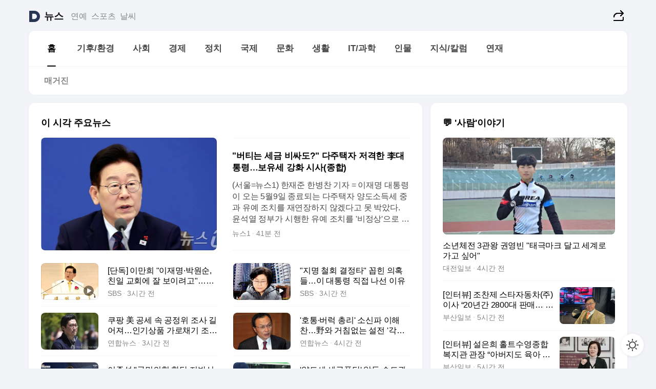

--- FILE ---
content_type: text/html
request_url: https://news.daum.net/
body_size: 101276
content:
<!DOCTYPE html>
<html lang="ko" class="pcweb">
	<head>
		<meta charset="utf-8" >
		<link rel="icon" href="https://t1.daumcdn.net/top/favicon/20241223/daum64x64.png" >
		<meta name="format-detection" content="telephone=no" >
		<meta 			name="viewport"
			content="width=device-width,initial-scale=1,minimum-scale=1,maximum-scale=1,user-scalable=no"
		>

		<script type="text/javascript" src="//t1.daumcdn.net/tiara/js/v1/tiara-1.2.0.min.js"></script>
		<script>
			function setDarkTheme(isDark) {
				document.documentElement.setAttribute('data-darktheme', isDark ? 'true' : 'false')
			}

			//TODO 다크모드
			if (window.matchMedia) {
				const storedThemeMode =
					(window.localStorage ? window.localStorage.getItem('selectedThemeMode') : null) || 'auto'

				if (storedThemeMode === 'auto') {
					const colorSchemeDark = window.matchMedia('(prefers-color-scheme: dark)')
					if (colorSchemeDark) {
						setDarkTheme(colorSchemeDark.matches)
					}
				} else {
					setDarkTheme(storedThemeMode === 'dark')
				}
			}
		</script>
		<link href="https://t1.daumcdn.net/top/tiller-pc/modoo-web/production/20251217111702/css/modoo.css" rel="stylesheet" >
		<title>다음뉴스 | 홈</title><meta property="og:title" content="다음뉴스 | 홈"> <meta property="og:description" content="다음뉴스"> <meta property="og:image" content="https://t1.daumcdn.net/liveboard/uploader/apps/modoo/bec06a577ee148b0a4baaf5aaa2bc9e2.png"> <meta name="description" content="다음뉴스"> 
	</head>
	<body id="modooRootContainer" data-sveltekit-preload-data="off" data-sveltekit-reload style="overflow-y: scroll">
		<div class="direct-link"><a href="#mainContent">본문 바로가기</a><a href="#gnbContent" id="gnbLink">메뉴 바로가기</a></div><div style="display: contents" class="pcweb" data-layout="PC">       <style>@charset "UTF-8";/*** 뉴스 섹션 ***/
#modoo .link_refresh{background-color:#fff;}
/* 레이아웃 */
#modoo .content-article .box_comp:first-of-type{margin-top:8px;}
#modoo .content-article .box_bnr_bizboard:first-of-type{margin-top:0;}
.mobile #modoo .box_bnr_bizboard + .box_grid{margin-top:-8px;}
/* header */
#modoo .head_service .logo_daum svg{fill:#273552;}
/* footer */
#modoo .doc-footer .inner_foot{margin:0;padding-top:32px;}
#modoo .doc-footer .list_foot{display:flex;flex-wrap:wrap;justify-content:center;}
#modoo .doc-footer .list_foot li{display:inline-block;position:relative;vertical-align:top;}
#modoo .doc-footer .list_foot li + li{padding-left:2px;}
#modoo .doc-footer small{padding-top:16px;}
/* 티커 */
.mobile #modoo .opt_rolling{margin-top:12px;}
/*** PC ***/
/* 레이아웃 */
.pcweb #modoo .box_grid{display:flex;}
.pcweb #modoo .grid_half{flex:1;min-width:0;}
.pcweb #modoo .grid_half + .grid_half{margin-left:16px;}
/* footer */
.pcweb #modoo .doc-footer .inner_foot{padding-top:55px;}
.pcweb #modoo .doc-footer small{padding-top:10px;}
/* 연재 - 전체페이지 */
.pcweb #modoo .content-article .box_news_series .item_newsbasic .tit_txt{display:block;display:-webkit-box;overflow:hidden;word-break:break-all;-webkit-box-orient:vertical;-webkit-line-clamp:2;max-height:2.5em;font-weight:400;font-size:1em;line-height:1.25;white-space:normal;}
.pcweb #modoo .content-article .box_news_series .item_newsbasic .wrap_thumb{width:108px;height:72px;margin-left:12px;background-size:26px 26px;}
.pcweb #modoo .content-article .box_news_series .item_newsbasic .desc_txt{display:none;}
/* 공통 이미지 */
#modoo .ico_news{display:block;overflow:hidden;font-size:1px;line-height:0;vertical-align:top;background:url(//t1.daumcdn.net/media/news/news2024/m/ico_news.svg) 0 0 no-repeat;background-size:200px 200px;color:transparent;}
/* 공통 */
#modoo .tit_news_etc{display:block;padding:20px 0 16px;font-weight:700;font-size:1.313em;line-height:1.19;border-bottom:solid 1px #000;}
#modoo .tit_list_etc{display:block;padding:10px 0 0 20px;font-weight:700;font-size:1.063em;line-height:1.29;text-indent:-20px;}
#modoo .etc_box{padding:20px 0;margin-top:20px;border-top:solid 1px rgba(0,0,0,0.04);}
#modoo .etc_box + .group_btn{justify-content:center;}
#modoo .news_etc .line_divider_4{margin-top:20px;padding-top:20px;border-top:solid 1px rgba(0,0,0,0.04);}
#modoo .news_etc .subtit_list_etc{display:block;font-weight:700;line-height:1.37;}
#modoo .news_etc .desc_box{padding-top:16px;}
#modoo .news_etc .group_btn.type_multiple{display:flex;flex-wrap:wrap;margin:-12px 0 0 -8px;}
#modoo .news_etc .group_btn.type_multiple .link_moreview{margin:12px 0 0 8px;}
#modoo .news_etc .area_etc .group_btn{text-align:left;padding-top:8px;}
#modoo .news_etc .list_box .tit_list_etc{padding-top:30px;}
#modoo .news_etc .list_etc li{position:relative;margin:8px 0 0 22px;color:rgba(0,0,0,0.72);line-height:1.37;}
#modoo .news_etc .list_etc li:before{display:block;position:absolute;top:8px;left:-13px;width:5px;height:5px;border-radius:50%;background-color:rgba(0,0,0,0.64);content:'';}
#modoo .news_etc .sublist_etc li{position:relative;margin:12px 0 0 14px;line-height:1.46;color:rgba(0,0,0,0.72);font-size:0.938em;}
#modoo .news_etc .sublist_etc li:before{display:block;position:absolute;top:8px;left:-12px;width:5px;height:5px;border-radius:50%;background-color:rgba(0,0,0,0.64);content:'';}
#modoo .news_etc .sublist_etc li + li{margin-top:20px;}
#modoo .news_etc .sublist_etc li .fc_emph{display:block;margin-top:8px;color:#4881F7;}
#modoo .news_etc .sublist_etc .tit_sublist{display:block;font-weight:400;padding-bottom:4px;}
#modoo .news_etc .etc_box .area_etc{padding-left:14px;}
#modoo .news_etc .etc_box .area_etc .desc_box{padding-top:8px;font-size:0.938em;line-height:1.46;}
#modoo .news_etc .bg_etc{display:block;overflow:hidden;max-width:none;font-size:0;line-height:0;text-indent:-9999px;background-repeat:no-repeat;margin:0 auto;}
#modoo .news_etc .bg_etc.list_process1{height:590px;background-image:url(//t1.daumcdn.net/media/news/news2024/m/img_list_process1.png);background-size:320px 590px;}
#modoo .news_etc .bg_etc.list_process2{height:734px;background-image:url(//t1.daumcdn.net/media/news/news2024/m/img_list_process2_251114.png);background-size:320px 734px;}
#modoo .news_etc .bg_etc.list_process3{height:553px;background-image:url(//t1.daumcdn.net/media/news/news2024/m/img_list_process3.png);background-size:320px 553px;}
#modoo .news_etc .process_pc{display:none;}
#modoo .news_etc .m_hide{display:none;}
/* box_etc_edit */
#modoo .box_etc_edit .etc_box{border-bottom:solid 1px rgba(0,0,0,0.04);}
#modoo .box_etc_edit .etc_box .desc_box{padding-top:0;}
/* box_etc_newscenter24 */
#modoo .box_etc_newscenter24 .etc_box .desc_box{padding-top:12px;line-height:1.37;color:rgba(0,0,0,0.72);}
#modoo .ico_time{width:22px;height:22px;}
#modoo .ico_call{width:22px;height:22px;background-position:-30px 0;}
#modoo .ico_fax{width:22px;height:22px;background-position:-60px 0;}
#modoo .group_service{display:flex;flex-wrap:wrap;padding-top:4px;margin-left:-12px;}
#modoo .group_service .item_service{display:inline-flex;align-items:center;justify-content:flex-start;margin:12px 0 0 12px;background-color:#F2F4F7;border-radius:8px;padding:13px 18px;font-size:0.938em;font-weight:700;line-height:1.46;word-break:break-all;}
#modoo .group_service .item_service .ico_news{flex-shrink:0;margin-right:8px;}
#modoo .box_etc_newscenter24 .list_box .tit_list_etc:first-child{padding-top:0;}
#modoo .box_etc_newscenter24 .etc_box{padding-bottom:0;}
#modoo .box_etc_newscenter24 .line_divider_4 + .sublist_etc li:first-child{margin-top:0;}
/* PC */
.pcweb #modoo .tit_news_etc{padding:30px 0 21px;}
.pcweb #modoo .line_divider_4{padding-top:30px;margin-top:30px;}
.pcweb #modoo .box_etc_edit,.pcweb #modoo .box_etc_newscenter24{padding-top:0;}
.pcweb #modoo .news_etc .m_hide{display:block;}
.pcweb #modoo .news_etc .pc_hide{display:none;}
.pcweb #modoo .news_etc .tit_news_etc{padding:30px 0 19px;}
.pcweb #modoo .news_etc .desc_box{padding-top:30px;}
.pcweb #modoo .news_etc .list_etc{margin-top:10px;}
.pcweb #modoo .news_etc .list_etc li{margin-top:6px;}
.pcweb #modoo .etc_box{margin-top:30px;padding:0;border-bottom:none;}
.pcweb #modoo .news_etc .group_btn{text-align:left;padding-top:16px;}
.pcweb #modoo .news_etc .group_btn.type_multiple{padding-top:16px;margin:0 0 0 -12px;}
.pcweb #modoo .news_etc .group_btn.type_multiple .link_moreview{margin:0 0 0 12px;}
.pcweb #modoo .group_service .item_service{margin:24px 0 0 12px;}
.pcweb #modoo .box_etc_newscenter24 .list_box .tit_list_etc:first-child{padding-top:30px;}
.pcweb #modoo .box_etc_newscenter24 .etc_box .desc_box{padding-top:16px;}
.pcweb #modoo .box_etc_newscenter24 .list_box .tit_list_etc{padding-top:0;}
.pcweb #modoo .news_etc .sublist_etc li{margin-top:30px;}
.pcweb #modoo .news_etc .area_etc .group_btn{padding-top:16px;}
.pcweb #modoo .news_etc .process_m{display:none;}
.pcweb #modoo .news_etc .process_pc{display:block;}
.pcweb #modoo .news_etc .bg_etc{max-width:none;margin-top:24px;}
.pcweb #modoo .news_etc .bg_etc.list_process1{height:658px;background-image:url(//t1.daumcdn.net/media/news/news2024/pc/img_list_process1_pc_251114.png);background-size:753px 658px;}
.pcweb #modoo .news_etc .bg_etc.list_process3{height:320px;background-image:url(//t1.daumcdn.net/media/news/news2024/pc/img_list_process3_pc.png);background-size:735px auto;}
/* 포인트 컬러 */
:root[data-darktheme=true] #modoo .ico_news{background-image:url(//t1.daumcdn.net/media/news/news2024/m/ico_news_dark.svg);}
:root[data-darktheme=true] #modoo .link_refresh{background-color:#1C1E21;}
:root[data-darktheme=true] #modoo .doc-footer .list_foot .btn_foot,:root[data-darktheme=true] #modoo .doc-footer .list_foot #daumMinidaum a{color:rgba(255,255,255,0.72);}
:root[data-darktheme=true] #modoo .doc-footer .info_policy .link_policy{color:rgba(255,255,255,0.48);}
:root[data-darktheme=true] #modoo .doc-footer .info_service{color:rgba(255,255,255,0.48);}
:root[data-darktheme=true] #modoo .tit_news_etc{border-color:#fff;}
:root[data-darktheme=true] #modoo .etc_box,:root[data-darktheme=true] #modoo .news_etc .line_divider_4{border-color:rgba(255,255,255,0.04);}
:root[data-darktheme=true] #modoo .group_box{border-color:rgba(255,255,255,0.08);}
:root[data-darktheme=true] #modoo .group_etc .list_etc li{color:rgba(255,255,255,0.72);}
:root[data-darktheme=true] #modoo .group_etc .list_etc li:before{background-color:rgba(255,255,255,0.72);}
:root[data-darktheme=true] #modoo .group_etc .sublist_etc li{color:rgba(255,255,255,0.72);}
:root[data-darktheme=true] #modoo .group_etc .sublist_etc li:before{background-color:rgba(255,255,255,0.72);}
:root[data-darktheme=true] #modoo .group_service .item_service{background-color:#2C2E33;color:#FFF;}
:root[data-darktheme=true] #modoo .news_etc .sublist_etc li{color:rgba(255,255,255,0.72);}
:root[data-darktheme=true] #modoo .news_etc .sublist_etc li:before{background-color:rgba(255,255,255,0.64);}
:root[data-darktheme=true] #modoo .news_etc .list_etc li{color:rgba(255,255,255,0.72);}
:root[data-darktheme=true] #modoo .news_etc .list_etc li:before{background-color:rgba(255,255,255,0.64);}
:root[data-darktheme=true] #modoo .box_etc_edit .etc_box{border-color:rgba(255,255,255,0.04);}
:root[data-darktheme=true] #modoo .box_etc_newscenter24 .group_box .txt_box{color:#fff;}
:root[data-darktheme=true] #modoo .box_etc_newscenter24 .etc_box .desc_box{color:rgba(255,255,255,0.72);}
:root[data-darktheme=true] #modoo .group_etc .sublist_etc li .fc_emph{color:#78A5FF;}
:root[data-darktheme=true] #modoo .head_service .logo_daum svg{fill:#fff;}</style> <div id="modoo" class="container-doc news-doc">    <header class="doc-header section_header"> <div class="head_service" data-tiara-layer="header"><div class="inner_service"><h1 class="doc-title"><a href="https://daum.net" class="logo_daum" data-tiara-layer="logo" aria-label="Daum" data-svelte-h="svelte-nb8sod"><svg focusable="false" aria-hidden="true" width="24" height="24" viewBox="0 0 24 24" xmlns="http://www.w3.org/2000/svg"><path d="M12 6.36C15.1152 6.36 17.6352 9.072 17.5152 12.2136C17.4024 15.2016 14.8536 17.64 11.8632 17.64H7.91762C7.65362 17.64 7.43762 17.424 7.43762 17.16V6.84C7.43762 6.576 7.65362 6.36 7.91762 6.36H11.9976M12 0H2.40002C1.60562 0 0.960022 0.6456 0.960022 1.44V22.56C0.960022 23.3544 1.60562 24 2.40002 24H12C18.6264 24 24 18.6264 24 12C24 5.3736 18.6264 0 12 0Z"></path></svg></a> <a href="https://news.daum.net" class="logo_service" data-tiara-layer="service">뉴스</a></h1> <div class="doc-relate"><strong class="screen_out" data-svelte-h="svelte-177cra8">관련 서비스</strong> <ul class="list_relate"> <li><a href="https://entertain.daum.net" class="link_service">연예</a> </li> <li><a href="https://sports.daum.net" class="link_service">스포츠</a> </li> <li><a href="https://weather.daum.net" class="link_service">날씨</a> </li></ul></div> <div class="util_header"><div class="util_share"><button type="button" id="rSocialShareButton" class="link_share" data-tiara-layer="share" data-svelte-h="svelte-1g1zbsh"><span class="ico_modoo ico_share">공유하기</span></button></div></div></div></div>  <div id="371ff85c-9d67-406b-865c-aa306d55baec" class="head_section"><nav id="gnbContent" class="section-gnb"><div class="inner_gnb"><h2 class="screen_out" data-svelte-h="svelte-1d9x8yw">메인메뉴</h2> <div class="wrap_gnb"><div class="list_gnb" data-tiara-layer="gnb"> <div class="flicking-viewport  "><div class="flicking-camera"><div data-key="0842ed7d-5486-4246-aa0c-6900c3b59ca0" class="flicking-panel" style="order: 9007199254740991"><a href="/news/home" class="link_gnb" role="menuitem" aria-current="page" data-tiara-layer="gnb1"> <span class="txt_gnb">홈</span></a> </div><div data-key="dbf98a77-e6e0-4e9a-ab2b-2fba8a1ac123" class="flicking-panel" style="order: 9007199254740991"><a href="/news/climate" class="link_gnb" role="menuitem" data-tiara-layer="gnb2"> <span class="txt_gnb">기후/환경</span></a> </div><div data-key="75f3d42f-152a-4bf9-9317-c6775e5e197c" class="flicking-panel" style="order: 9007199254740991"><a href="/news/society" class="link_gnb" role="menuitem" data-tiara-layer="gnb3"> <span class="txt_gnb">사회</span></a> </div><div data-key="bdc50319-1716-40ae-8131-0c6e396d48d5" class="flicking-panel" style="order: 9007199254740991"><a href="/news/economy" class="link_gnb" role="menuitem" data-tiara-layer="gnb4"> <span class="txt_gnb">경제</span></a> </div><div data-key="abdef664-1fa6-4285-8c40-483b04201a71" class="flicking-panel" style="order: 9007199254740991"><a href="/news/politics" class="link_gnb" role="menuitem" data-tiara-layer="gnb5"> <span class="txt_gnb">정치</span></a> </div><div data-key="7b940d18-aa88-46fb-b449-75edb8bd625d" class="flicking-panel" style="order: 9007199254740991"><a href="/news/world" class="link_gnb" role="menuitem" data-tiara-layer="gnb6"> <span class="txt_gnb">국제</span></a> </div><div data-key="0036e787-cc04-4b1f-ba23-cbc807e31e6b" class="flicking-panel" style="order: 9007199254740991"><a href="/news/culture" class="link_gnb" role="menuitem" data-tiara-layer="gnb7"> <span class="txt_gnb">문화</span></a> </div><div data-key="3c5a9355-91b5-4299-ad60-d56460d5257c" class="flicking-panel" style="order: 9007199254740991"><a href="/news/life" class="link_gnb" role="menuitem" data-tiara-layer="gnb8"> <span class="txt_gnb">생활</span></a> </div><div data-key="a9d29d0a-5968-4e6a-82f4-ace376a1d450" class="flicking-panel" style="order: 9007199254740991"><a href="/news/tech" class="link_gnb" role="menuitem" data-tiara-layer="gnb9"> <span class="txt_gnb">IT/과학</span></a> </div><div data-key="76aa2f5c-6525-4279-86f9-df9729b518a8" class="flicking-panel" style="order: 9007199254740991"><a href="/news/people" class="link_gnb" role="menuitem" data-tiara-layer="gnb10"> <span class="txt_gnb">인물</span></a> </div><div data-key="a7c88352-a69b-4676-b708-09541fae9a2a" class="flicking-panel" style="order: 9007199254740991"><a href="/news/understanding" class="link_gnb" role="menuitem" data-tiara-layer="gnb11"> <span class="txt_gnb">지식/칼럼</span></a> </div><div data-key="157674aa-e1a0-477a-9279-a21c73ef1977" class="flicking-panel" style="order: 9007199254740991"><a href="/news/series" class="link_gnb" role="menuitem" data-tiara-layer="gnb12"> <span class="txt_gnb">연재</span></a> </div></div>  </div> </div></div> </div></nav>   <div class="section-lnb"><div class="inner_lnb"><strong class="screen_out">홈 하위메뉴</strong> <div class="list_lnb" data-tiara-layer="lnb"> <div class="flicking-viewport  "><div class="flicking-camera"><div data-key="f877c4fa-1601-410f-92fa-ff7d1cafc105" class="flicking-panel" style="order: 9007199254740991"><a href="#none" class="link_lnb" role="menuitem" aria-current="page" style="" data-tiara-layer="lnb0"> <span class="txt_lnb undefined">홈</span></a> </div><div data-key="b43522b4-e3f8-412a-be57-7e4fd42069b8" class="flicking-panel" style="order: 9007199254740991"><a href="#none" class="link_lnb" role="menuitem" style="" data-tiara-layer="lnb1"> <span class="txt_lnb null">매거진</span></a> </div></div>  </div> </div></div></div></div> </header> <hr class="hide"> <div id="mainContent" class="main-content"><article class="content-article"><div class="inner_cont "> <div class="box_comp box_news_headline2" id="58d84141-b8dd-413c-9500-447b39ec29b9" data-tiara-layer="news-basic_B" data-tiara-custom="componentId=58d84141-b8dd-413c-9500-447b39ec29b9&amp;componentTitle=이 시각 주요뉴스&amp;componentClusterTitles=[종합순] 쿼터"><div class="box_tit"> <strong class="tit_box"><span class="txt_box"> 이 시각 주요뉴스</span> </strong>   </div> <ul class="list_newsheadline2"> <li><a class="item_newsheadline2" data-tiara-layer="news" data-tiara-ordnum="1" href="https://v.daum.net/v/20260125220924314" target="_self" data-title="%22%EB%B2%84%ED%8B%B0%EB%8A%94%20%EC%84%B8%EA%B8%88%20%EB%B9%84%EC%8B%B8%EB%8F%84%3F%22%20%EB%8B%A4%EC%A3%BC%ED%83%9D%EC%9E%90%20%EC%A0%80%EA%B2%A9%ED%95%9C%20%EF%A7%A1%EB%8C%80%ED%86%B5%EB%A0%B9%E2%80%A6%EB%B3%B4%EC%9C%A0%EC%84%B8%20%EA%B0%95%ED%99%94%20%EC%8B%9C%EC%82%AC(%EC%A2%85%ED%95%A9)" rel=""><div class="wrap_thumb"> <picture>  <source srcset="//img1.daumcdn.net/thumb/S686x440a.q80.fwebp/?fname=https%3A%2F%2Ft1.daumcdn.net%2Fnews%2F202601%2F25%2FNEWS1%2F20260125220924368lzhz.jpg&amp;scode=media" type="image/webp">  <source srcset="//img1.daumcdn.net/thumb/S686x440a.q80/?fname=https%3A%2F%2Ft1.daumcdn.net%2Fnews%2F202601%2F25%2FNEWS1%2F20260125220924368lzhz.jpg&amp;scode=media">  <img alt="" referrerpolicy="no-referrer" class="img_g"></picture></div> <div class="cont_thumb"><strong class="tit_txt">"버티는 세금 비싸도?" 다주택자 저격한 李대통령…보유세 강화 시사(종합)</strong> <p class="desc_txt">(서울=뉴스1) 한재준 한병찬 기자 = 이재명 대통령이 오는 5월9일 종료되는 다주택자 양도소득세 중과 유예 조치를 재연장하지 않겠다고 못 박았다. 윤석열 정부가 시행한 유예 조치를 '비정상'으로 규정하면서 보유세 카드까지 예고했다. '세금으로 집값을 잡지 않겠다'던 기존 입장을 철회하고 적극적인 정책 개입을 시사한 것으로 풀이된다. 이 대통령은 25일</p> <span class="info_txt"><span class="con_txt"><span class="txt_info">뉴스1</span> <span class="txt_info">40분 전</span></span> </span></div>  </a> </li> <li><a class="item_newsheadline2" data-tiara-layer="news" data-tiara-ordnum="2" href="https://v.daum.net/v/20260125201507164" target="_self" data-title="%5B%EB%8B%A8%EB%8F%85%5D%20%EC%9D%B4%EB%A7%8C%ED%9D%AC%20%22%EC%9D%B4%EC%9E%AC%EB%AA%85%C2%B7%EB%B0%95%EC%9B%90%EC%88%9C%2C%20%EC%B9%9C%EC%9D%BC%20%EA%B5%90%ED%9A%8C%EC%97%90%20%EC%9E%98%20%EB%B3%B4%EC%9D%B4%EB%A0%A4%EA%B3%A0%22%E2%80%A6%EB%B6%84%EB%85%B8%EC%9D%98%20%EC%A3%BC%EC%9E%A5" rel=""><div class="wrap_thumb"><span class="ico_modoo  ico_vod3" data-svelte-h="svelte-1jcdy8h">동영상</span> <picture>  <source srcset="//img1.daumcdn.net/thumb/S686x440a.q80.fwebp/?fname=https%3A%2F%2Ft1.daumcdn.net%2Fnews%2F202601%2F25%2Fsbsi%2F20260125201509974zigd.jpg&amp;scode=media" type="image/webp">  <source srcset="//img1.daumcdn.net/thumb/S686x440a.q80/?fname=https%3A%2F%2Ft1.daumcdn.net%2Fnews%2F202601%2F25%2Fsbsi%2F20260125201509974zigd.jpg&amp;scode=media">  <img alt="" referrerpolicy="no-referrer" class="img_g"></picture></div> <div class="cont_thumb"><strong class="tit_txt">[단독] 이만희 "이재명·박원순, 친일 교회에 잘 보이려고"…분노의 주장</strong>  <span class="info_txt"><span class="con_txt"><span class="txt_info">SBS</span> <span class="txt_info">3시간 전</span></span> </span></div>  </a> </li> <li><a class="item_newsheadline2" data-tiara-layer="news" data-tiara-ordnum="3" href="https://v.daum.net/v/20260125200613060" target="_self" data-title="%22%EC%A7%80%EB%AA%85%20%EC%B2%A0%ED%9A%8C%20%EA%B2%B0%EC%A0%95%ED%83%80%22%20%EA%BC%BD%ED%9E%8C%20%EC%9D%98%ED%98%B9%EB%93%A4%E2%80%A6%EC%9D%B4%20%EB%8C%80%ED%86%B5%EB%A0%B9%20%EC%A7%81%EC%A0%91%20%EB%82%98%EC%84%A0%20%EC%9D%B4%EC%9C%A0" rel=""><div class="wrap_thumb"><span class="ico_modoo  ico_vod3" data-svelte-h="svelte-1jcdy8h">동영상</span> <picture>  <source srcset="//img1.daumcdn.net/thumb/S686x440a.q80.fwebp/?fname=https%3A%2F%2Ft1.daumcdn.net%2Fnews%2F202601%2F25%2Fsbsi%2F20260125200615197bczu.jpg&amp;scode=media" type="image/webp">  <source srcset="//img1.daumcdn.net/thumb/S686x440a.q80/?fname=https%3A%2F%2Ft1.daumcdn.net%2Fnews%2F202601%2F25%2Fsbsi%2F20260125200615197bczu.jpg&amp;scode=media">  <img alt="" referrerpolicy="no-referrer" class="img_g"></picture></div> <div class="cont_thumb"><strong class="tit_txt">"지명 철회 결정타" 꼽힌 의혹들…이 대통령 직접 나선 이유</strong>  <span class="info_txt"><span class="con_txt"><span class="txt_info">SBS</span> <span class="txt_info">3시간 전</span></span> </span></div>  </a> </li> <li><a class="item_newsheadline2" data-tiara-layer="news" data-tiara-ordnum="4" href="https://v.daum.net/v/20260125195928917" target="_self" data-title="%EC%BF%A0%ED%8C%A1%20%E7%BE%8E%20%EA%B3%B5%EC%84%B8%20%EC%86%8D%20%EA%B3%B5%EC%A0%95%EC%9C%84%20%EC%A1%B0%EC%82%AC%20%EA%B8%B8%EC%96%B4%EC%A0%B8%E2%80%A6%EC%9D%B8%EA%B8%B0%EC%83%81%ED%92%88%20%EA%B0%80%EB%A1%9C%EC%B1%84%EA%B8%B0%20%EC%A1%B0%EC%A4%80(%EC%A2%85%ED%95%A9)" rel=""><div class="wrap_thumb"> <picture>  <source srcset="//img1.daumcdn.net/thumb/S686x440a.q80.fwebp/?fname=https%3A%2F%2Ft1.daumcdn.net%2Fnews%2F202601%2F25%2Fyonhap%2F20260125195929059ukyc.jpg&amp;scode=media" type="image/webp">  <source srcset="//img1.daumcdn.net/thumb/S686x440a.q80/?fname=https%3A%2F%2Ft1.daumcdn.net%2Fnews%2F202601%2F25%2Fyonhap%2F20260125195929059ukyc.jpg&amp;scode=media">  <img alt="" referrerpolicy="no-referrer" class="img_g"></picture></div> <div class="cont_thumb"><strong class="tit_txt">쿠팡 美 공세 속 공정위 조사 길어져…인기상품 가로채기 조준(종합)</strong>  <span class="info_txt"><span class="con_txt"><span class="txt_info">연합뉴스</span> <span class="txt_info">3시간 전</span></span> </span></div>  </a> </li> <li><a class="item_newsheadline2" data-tiara-layer="news" data-tiara-ordnum="5" href="https://v.daum.net/v/20260125185444939" target="_self" data-title="'%ED%98%B8%ED%86%B5%C2%B7%EB%B2%84%EB%9F%AD%20%EC%B4%9D%EB%A6%AC'%20%EC%86%8C%EC%8B%A0%ED%8C%8C%20%EC%9D%B4%ED%95%B4%EC%B0%AC%E2%80%A6%E9%87%8E%EC%99%80%20%EA%B1%B0%EC%B9%A8%EC%97%86%EB%8A%94%20%EC%84%A4%EC%A0%84%20'%EA%B0%81%EC%9D%B8'(%EC%A2%85%ED%95%A9)" rel=""><div class="wrap_thumb"> <picture>  <source srcset="//img1.daumcdn.net/thumb/S686x440a.q80.fwebp/?fname=https%3A%2F%2Ft1.daumcdn.net%2Fnews%2F202601%2F25%2Fyonhap%2F20260125191330188asqf.jpg&amp;scode=media" type="image/webp">  <source srcset="//img1.daumcdn.net/thumb/S686x440a.q80/?fname=https%3A%2F%2Ft1.daumcdn.net%2Fnews%2F202601%2F25%2Fyonhap%2F20260125191330188asqf.jpg&amp;scode=media">  <img alt="" referrerpolicy="no-referrer" class="img_g"></picture></div> <div class="cont_thumb"><strong class="tit_txt">'호통·버럭 총리' 소신파 이해찬…野와 거침없는 설전 '각인'(종합)</strong>  <span class="info_txt"><span class="con_txt"><span class="txt_info">연합뉴스</span> <span class="txt_info">4시간 전</span></span> </span></div>  </a> </li> <li><a class="item_newsheadline2" data-tiara-layer="news" data-tiara-ordnum="6" href="https://v.daum.net/v/20260125182924416" target="_self" data-title="%EC%9D%B4%EC%A4%80%EC%84%9D%20%22%EA%B5%AD%EB%AF%BC%EC%9D%98%ED%9E%98%20%ED%95%A9%EB%8B%B9%C2%B7%EC%A7%80%EB%B0%A9%EC%84%A0%EA%B1%B0%20%EC%97%B0%EB%8C%80%3F%20%EC%A0%84%ED%98%80%20%EC%83%9D%EA%B0%81%EC%A7%80%20%EC%95%8A%EC%95%84%22" rel=""><div class="wrap_thumb"> <picture>  <source srcset="//img1.daumcdn.net/thumb/S686x440a.q80.fwebp/?fname=https%3A%2F%2Ft1.daumcdn.net%2Fnews%2F202601%2F25%2Fmbn%2F20260125182926391evoe.jpg&amp;scode=media" type="image/webp">  <source srcset="//img1.daumcdn.net/thumb/S686x440a.q80/?fname=https%3A%2F%2Ft1.daumcdn.net%2Fnews%2F202601%2F25%2Fmbn%2F20260125182926391evoe.jpg&amp;scode=media">  <img alt="" referrerpolicy="no-referrer" class="img_g"></picture></div> <div class="cont_thumb"><strong class="tit_txt">이준석 "국민의힘 합당·지방선거 연대? 전혀 생각지 않아"</strong>  <span class="info_txt"><span class="con_txt"><span class="txt_info">MBN</span> <span class="txt_info">4시간 전</span></span> </span></div>  </a> </li> <li><a class="item_newsheadline2" data-tiara-layer="news" data-tiara-ordnum="7" href="https://v.daum.net/v/20260125182105262" target="_self" data-title="'%EC%96%91%EB%8F%84%EC%84%B8%20%EC%84%B8%EA%B8%88%ED%8F%AD%ED%83%84'%20%EC%95%9E%EB%91%94%20%EC%88%98%EB%8F%84%EA%B6%8C%20130%EB%A7%8C%EB%AA%85%2C%20%EC%9D%B4%EB%B2%88%EC%97%90%EB%8F%84%20%EB%B2%84%ED%8B%B8%EA%B9%8C" rel=""><div class="wrap_thumb"> <picture>  <source srcset="//img1.daumcdn.net/thumb/S686x440a.q80.fwebp/?fname=https%3A%2F%2Ft1.daumcdn.net%2Fnews%2F202601%2F25%2Ffnnewsi%2F20260125182105431wmhr.jpg&amp;scode=media" type="image/webp">  <source srcset="//img1.daumcdn.net/thumb/S686x440a.q80/?fname=https%3A%2F%2Ft1.daumcdn.net%2Fnews%2F202601%2F25%2Ffnnewsi%2F20260125182105431wmhr.jpg&amp;scode=media">  <img alt="" referrerpolicy="no-referrer" class="img_g"></picture></div> <div class="cont_thumb"><strong class="tit_txt">'양도세 세금폭탄' 앞둔 수도권 130만명, 이번에도 버틸까</strong>  <span class="info_txt"><span class="con_txt"><span class="txt_info">파이낸셜뉴스</span> <span class="txt_info">4시간 전</span></span> </span></div>  </a> </li> <li><a class="item_newsheadline2" data-tiara-layer="news" data-tiara-ordnum="8" href="https://v.daum.net/v/20260125175403548" target="_self" data-title="%ED%8E%80%EB%93%9C%EB%A7%A4%EB%8B%88%EC%A0%80%20%EA%B8%B4%EA%B8%89%EC%84%A4%EB%AC%B8%20%E2%80%9C%EC%B2%9C%EC%8A%A4%EB%8B%A5%20%EB%84%98%EC%96%B4%201300%EB%8F%84%20%EA%B0%84%EB%8B%A4%E2%80%A6%EC%BD%94%EC%8A%A4%ED%94%BC%EB%8A%94%20%EC%88%A8%EA%B3%A0%EB%A5%B4%EA%B8%B0%E2%80%9D" rel=""><div class="wrap_thumb"> <picture>  <source srcset="//img1.daumcdn.net/thumb/S686x440a.q80.fwebp/?fname=https%3A%2F%2Ft1.daumcdn.net%2Fnews%2F202601%2F25%2Fmk%2F20260125175404766xtsj.jpg&amp;scode=media" type="image/webp">  <source srcset="//img1.daumcdn.net/thumb/S686x440a.q80/?fname=https%3A%2F%2Ft1.daumcdn.net%2Fnews%2F202601%2F25%2Fmk%2F20260125175404766xtsj.jpg&amp;scode=media">  <img alt="" referrerpolicy="no-referrer" class="img_g"></picture></div> <div class="cont_thumb"><strong class="tit_txt">펀드매니저 긴급설문 “천스닥 넘어 1300도 간다…코스피는 숨고르기”</strong>  <span class="info_txt"><span class="con_txt"><span class="txt_info">매일경제</span> <span class="txt_info">5시간 전</span></span> </span></div>  </a> </li> <li><a class="item_newsheadline2" data-tiara-layer="news" data-tiara-ordnum="9" href="https://v.daum.net/v/20260125174818421" target="_self" data-title="%5B%EB%8B%A8%EB%8F%85%5D%20%EB%B2%95%EC%9B%90%20%E2%80%9C%ED%99%8D%EC%BD%A9ELS%20%EC%86%90%EC%8B%A4%2C%20%ED%88%AC%EC%9E%90%EC%9E%90%EB%8F%84%20%EC%B1%85%EC%9E%84%E2%80%9D%E2%80%A6%E2%80%982%EC%A1%B0%20%EA%B3%BC%EC%A7%95%EA%B8%88%E2%80%99%20%EB%85%BC%EB%9E%80%20%ED%82%A4%EC%9A%B0%EB%82%98" rel=""><div class="wrap_thumb"> <picture>  <source srcset="//img1.daumcdn.net/thumb/S686x440a.q80.fwebp/?fname=https%3A%2F%2Ft1.daumcdn.net%2Fnews%2F202601%2F25%2Fmk%2F20260125174819924ppud.png&amp;scode=media" type="image/webp">  <source srcset="//img1.daumcdn.net/thumb/S686x440a.q80/?fname=https%3A%2F%2Ft1.daumcdn.net%2Fnews%2F202601%2F25%2Fmk%2F20260125174819924ppud.png&amp;scode=media">  <img alt="" referrerpolicy="no-referrer" class="img_g"></picture></div> <div class="cont_thumb"><strong class="tit_txt">[단독] 법원 “홍콩ELS 손실, 투자자도 책임”…‘2조 과징금’ 논란 키우나</strong>  <span class="info_txt"><span class="con_txt"><span class="txt_info">매일경제</span> <span class="txt_info">5시간 전</span></span> </span></div>  </a> </li></ul> <div class="group_btn"><a href="#none" class="link_refresh" data-tiara-layer="refresh" data-tiara-ordnum="1"><span class="ico_modoo ico_refresh"></span>새로운<span class="emph_txt">뉴스</span> </a> <div aria-live="polite" class="screen_out"></div></div> <div aria-live="polite" class="screen_out"></div></div>  <div class="box_comp box_bnr_ad3"><div class="item_ad"><ins style="vertical-align:top" class="kakao_ad_area" data-ad-unit="DAN-mmSWWDWHey1VmpXQ" data-ad-width="100%" data-ad-onfail="onAdFailDAN-mmSWWDWHey1VmpXQ"></ins></div></div>  <div class="box_comp box_news_basic" id="e23739a4-8195-4c84-a4a4-d6a1e9e2e661" data-tiara-layer="news-basic" data-tiara-custom="componentId=e23739a4-8195-4c84-a4a4-d6a1e9e2e661&amp;componentTitle=오늘의 연재&amp;componentClusterTitles=에세이,경제정책,오비추어리,과학이야기,음식이야기,마주앉아 인터뷰,함께, 동물,미디어,환경,여론조사"><div class="box_tit"> <strong class="tit_box"><span class="txt_box"> 오늘의 연재</span> </strong>   </div> <div class="tabg_wrap"><div class="tab_g" role="tablist"> <div class="flicking-viewport  "><div class="flicking-camera"><div data-key="6601e5f2-b59e-4f19-b713-be3c9b5be38b" class="flicking-panel" style="order: 9007199254740991"><div class="item_tab" role="presentation"><a draggable="false" href="#" role="tab" aria-selected="true" aria-disabled="false" class="link_tab" data-tiara-layer="tab" data-tiara-ordnum="1">에세이 </a></div> </div><div data-key="0c840284-ff95-4856-aed1-7b6f8e021947" class="flicking-panel" style="order: 9007199254740991"><div class="item_tab" role="presentation"><a draggable="false" href="#" role="tab" aria-selected="false" aria-disabled="false" class="link_tab" data-tiara-layer="tab" data-tiara-ordnum="2">경제정책 </a></div> </div><div data-key="65b403b1-b2c2-4765-9e1f-798f2c6356e4" class="flicking-panel" style="order: 9007199254740991"><div class="item_tab" role="presentation"><a draggable="false" href="#" role="tab" aria-selected="false" aria-disabled="false" class="link_tab" data-tiara-layer="tab" data-tiara-ordnum="3">오비추어리 </a></div> </div><div data-key="1e2a72c3-2256-4f38-8b19-5e64178b129f" class="flicking-panel" style="order: 9007199254740991"><div class="item_tab" role="presentation"><a draggable="false" href="#" role="tab" aria-selected="false" aria-disabled="false" class="link_tab" data-tiara-layer="tab" data-tiara-ordnum="4">과학이야기 </a></div> </div><div data-key="00981b10-be38-4815-8307-410a4bc4de13" class="flicking-panel" style="order: 9007199254740991"><div class="item_tab" role="presentation"><a draggable="false" href="#" role="tab" aria-selected="false" aria-disabled="false" class="link_tab" data-tiara-layer="tab" data-tiara-ordnum="5">음식이야기 </a></div> </div><div data-key="b78ca636-b043-44a8-acd2-62f59c2272a3" class="flicking-panel" style="order: 9007199254740991"><div class="item_tab" role="presentation"><a draggable="false" href="#" role="tab" aria-selected="false" aria-disabled="false" class="link_tab" data-tiara-layer="tab" data-tiara-ordnum="6">마주앉아 인터뷰 </a></div> </div><div data-key="6788c50f-a4f8-42b9-a8f1-682af694f55b" class="flicking-panel" style="order: 9007199254740991"><div class="item_tab" role="presentation"><a draggable="false" href="#" role="tab" aria-selected="false" aria-disabled="false" class="link_tab" data-tiara-layer="tab" data-tiara-ordnum="7">함께, 동물 </a></div> </div><div data-key="e3376b00-1cf8-4725-8c44-3ee7eb3190fd" class="flicking-panel" style="order: 9007199254740991"><div class="item_tab" role="presentation"><a draggable="false" href="#" role="tab" aria-selected="false" aria-disabled="false" class="link_tab" data-tiara-layer="tab" data-tiara-ordnum="8">미디어 </a></div> </div><div data-key="721713c8-8869-49a8-8166-b669511968a7" class="flicking-panel" style="order: 9007199254740991"><div class="item_tab" role="presentation"><a draggable="false" href="#" role="tab" aria-selected="false" aria-disabled="false" class="link_tab" data-tiara-layer="tab" data-tiara-ordnum="9">환경 </a></div> </div><div data-key="4b5f5c39-5488-4818-b5aa-3fd1bb7998eb" class="flicking-panel" style="order: 9007199254740991"><div class="item_tab" role="presentation"><a draggable="false" href="#" role="tab" aria-selected="false" aria-disabled="false" class="link_tab" data-tiara-layer="tab" data-tiara-ordnum="10">여론조사 </a></div> </div></div>  </div></div>  </div>  <ul class="list_newsbasic"> <li><a class="item_newsbasic" data-tiara-layer="news" data-tiara-ordnum="1" href="https://v.daum.net/v/20260125200238996" target="_self" data-title="%5B%EA%B7%B8%EB%9F%AD%EC%A0%80%EB%9F%AD%20%EC%96%B4%EB%A5%B8%20%ED%96%89%EC%84%B8%5D%20'%EC%97%AC%ED%96%89'%20%EB%B6%88%ED%8E%B8%ED%95%9C%20%EB%82%B4%EA%B0%80%20'%EA%B0%95%EC%9B%90%EB%8F%84'%EC%84%9C%20%EA%B9%A8%EB%8B%AC%EC%9D%80%20%EA%B2%83" rel=""><div class="wrap_thumb"><picture>  <source srcset="//img1.daumcdn.net/thumb/S324x208a.q80.fwebp/?fname=https%3A%2F%2Ft1.daumcdn.net%2Fnews%2F202601%2F25%2Fohmynews%2F20260125200239841opqa.jpg&amp;scode=media" type="image/webp">  <source srcset="//img1.daumcdn.net/thumb/S324x208a.q80/?fname=https%3A%2F%2Ft1.daumcdn.net%2Fnews%2F202601%2F25%2Fohmynews%2F20260125200239841opqa.jpg&amp;scode=media">  <img alt="" referrerpolicy="no-referrer" class="img_g"></picture>  </div> <div class="cont_thumb"><strong class="tit_txt">[그럭저럭 어른 행세] '여행' 불편한 내가 '강원도'서 깨달은 것</strong> <p class="desc_txt">【오마이뉴스의 모토는 '모든 시민은 기자다'입니다. 시민 개인의 일상을 소재로 한 '사는 이야기'도 뉴스로 싣고 있습니다. 당신의 살아가는 이야기가 오마이뉴스에 오면 뉴스가 됩니다. 당신의 이야기를 들려주세요.】 [권진현 기자] 여행을 딱히 좋아하지 않는다. 누군가는 소득의 대부분을 여행을 위해 기꺼이 쓰지만 개인적으로는 이해하기가 힘들다. 물론 그들을 비</p> <span class="info_txt"><span class="con_txt"> <span class="txt_info">오마이뉴스</span> <span class="txt_info">3시간 전</span></span> </span></div>  </a> </li> <li><a class="item_newsbasic" data-tiara-layer="news" data-tiara-ordnum="2" href="https://v.daum.net/v/20260125183631589" target="_self" data-title="%EB%B6%89%EC%9D%80%20%EB%A7%90%EC%9D%98%20%ED%95%B4%2C%20%E2%80%98%EB%A7%90%EB%8B%AC%EB%A6%AC%EC%9E%90%E2%80%99%20%5B%ED%95%9C%EA%B2%BD%EB%A1%9D%EC%9D%98%20%EC%BA%A1%ED%8B%B4%EB%9D%BD%20%ED%95%AD%ED%95%B4%EC%9D%BC%EC%A7%80%5D" rel=""><div class="wrap_thumb"><picture>  <source srcset="//img1.daumcdn.net/thumb/S324x208a.q80.fwebp/?fname=https%3A%2F%2Ft1.daumcdn.net%2Fnews%2F202601%2F25%2Fhani%2F20260125183632380qsnr.jpg&amp;scode=media" type="image/webp">  <source srcset="//img1.daumcdn.net/thumb/S324x208a.q80/?fname=https%3A%2F%2Ft1.daumcdn.net%2Fnews%2F202601%2F25%2Fhani%2F20260125183632380qsnr.jpg&amp;scode=media">  <img alt="" referrerpolicy="no-referrer" class="img_g"></picture>  </div> <div class="cont_thumb"><strong class="tit_txt">붉은 말의 해, ‘말달리자’ [한경록의 캡틴락 항해일지]</strong> <p class="desc_txt">한경록 | 밴드 ‘크라잉넛’ 베이시스트 2026년 붉은 말의 해가 밝았다. 크라잉넛의 ‘말달리자’가 유난히 잘 어울리는 새해다. 2026년 새해 첫 공연은 보신각 타종 행사로 시작했다. 33번의 보신각 종이 울리고, 크라잉넛은 새해 첫 곡으로 ‘말달리자’를 노래했다. 매서운 날씨 속에서 손은 꽁꽁 얼어붙었고, 금속으로 된 베이스 줄을 연주할 때면 손이</p> <span class="info_txt"><span class="con_txt"> <span class="txt_info">한겨레</span> <span class="txt_info">4시간 전</span></span> </span></div>  </a> </li> <li><a class="item_newsbasic" data-tiara-layer="news" data-tiara-ordnum="3" href="https://v.daum.net/v/20260125153047564" target="_self" data-title="%5B%EB%AC%B8%EC%98%88%EA%B3%B5%EB%A1%A0%5D%20%EA%B0%88%EA%B8%B8" rel=""><div class="wrap_thumb"><picture>  <source srcset="//img1.daumcdn.net/thumb/S324x208a.q80.fwebp/?fname=https%3A%2F%2Ft1.daumcdn.net%2Fnews%2F202601%2F25%2F551720-1mNJJLP%2F20260125153048597rkzo.jpg&amp;scode=media" type="image/webp">  <source srcset="//img1.daumcdn.net/thumb/S324x208a.q80/?fname=https%3A%2F%2Ft1.daumcdn.net%2Fnews%2F202601%2F25%2F551720-1mNJJLP%2F20260125153048597rkzo.jpg&amp;scode=media">  <img alt="" referrerpolicy="no-referrer" class="img_g"></picture>  </div> <div class="cont_thumb"><strong class="tit_txt">[문예공론] 갈길</strong> <p class="desc_txt">우린 어디로든 길을 향해 간다. 갈길이든 아니든 나이가 젊을 땐 우회하거나 돌아도  가본다. 이젠 돌아가기엔 체력과 맘이 무겁다. 갈길을  잘 선택하여 가야만 체력 소모 없이 행복하다. 갈길은 행복의 지름길! 김주현 시인</p> <span class="info_txt"><span class="con_txt"> <span class="txt_info">중도일보</span> <span class="txt_info">7시간 전</span></span> </span></div>  </a> </li> <li><a class="item_newsbasic" data-tiara-layer="news" data-tiara-ordnum="4" href="https://v.daum.net/v/20260125130903585" target="_self" data-title="%EC%86%8C%EB%98%A5%EC%97%90%EC%84%9C%20%EC%96%91%ED%8C%8C%EA%B0%80%20%EC%9E%90%EB%9D%BC%EB%8B%88%20%E2%80%98%EB%86%8D%EB%A9%B0%E2%80%99%EB%93%9C%EB%8A%94%EA%B5%AC%EB%82%98" rel=""><div class="wrap_thumb"><picture>  <source srcset="//img1.daumcdn.net/thumb/S324x208a.q80.fwebp/?fname=https%3A%2F%2Ft1.daumcdn.net%2Fnews%2F202601%2F25%2Fhani21%2F20260125130904857zdri.jpg&amp;scode=media" type="image/webp">  <source srcset="//img1.daumcdn.net/thumb/S324x208a.q80/?fname=https%3A%2F%2Ft1.daumcdn.net%2Fnews%2F202601%2F25%2Fhani21%2F20260125130904857zdri.jpg&amp;scode=media">  <img alt="" referrerpolicy="no-referrer" class="img_g"></picture>  </div> <div class="cont_thumb"><strong class="tit_txt">소똥에서 양파가 자라니 ‘농며’드는구나</strong> <p class="desc_txt">본격적인 주택살이를 시작한 뒤 가장 예상치 못했던 난제 중 하나는 쓰레기 처리였다. 도시에서 다수가 모여 사는 공동주택 형태에 익숙해져 있었기에 쓰레기 버리는 일이란 그냥 가지고 가서 재질별로 잘 구분된 분류함에 넣는 것이 전부였다. 이후에 쓰레기가 어떻게 되는지는 별로 고민해본 적이 없었다. 시골로 이주한 뒤에는 사정이 달라졌다. 읍내와 떨어진 마을의 생</p> <span class="info_txt"><span class="con_txt"> <span class="txt_info">한겨레21</span> <span class="txt_info">10시간 전</span></span> </span></div>  </a> </li> <li><a class="item_newsbasic" data-tiara-layer="news" data-tiara-ordnum="5" href="https://v.daum.net/v/20260125105016103" target="_self" data-title="%5B%EB%AC%B8%EC%98%88%EA%B3%B5%EB%A1%A0%5D%20%EC%95%84%EB%B2%84%EC%A7%80%EC%9D%98%20%ED%92%88%EC%95%88%EC%9D%84%20%EB%96%A0%EB%82%98%EB%8D%98%20%EB%82%A0" rel=""><div class="wrap_thumb"><picture>  <source srcset="//img1.daumcdn.net/thumb/S324x208a.q80.fwebp/?fname=https%3A%2F%2Ft1.daumcdn.net%2Fnews%2F202601%2F25%2F551720-1mNJJLP%2F20260125105017720sbfj.jpg&amp;scode=media" type="image/webp">  <source srcset="//img1.daumcdn.net/thumb/S324x208a.q80/?fname=https%3A%2F%2Ft1.daumcdn.net%2Fnews%2F202601%2F25%2F551720-1mNJJLP%2F20260125105017720sbfj.jpg&amp;scode=media">  <img alt="" referrerpolicy="no-referrer" class="img_g"></picture>  </div> <div class="cont_thumb"><strong class="tit_txt">[문예공론] 아버지의 품안을 떠나던 날</strong> <p class="desc_txt">동생이 태어나기 전 내 잠자리는 엄마와 아버지 사이 동생이 태어나서는 동생은 엄마 차지 나는 아버지 차지 아버진 키도 크고 가슴도 넓으신 분 엄마 품보다 든든하고 푸근했다 그러던 어느 날 오늘부터는 언니와 함께 자거라 갑작스러운 이별이 나를 못 견디게 했다 엄청난 충격이었다 그날 밤 초등학생 언니와 함께 자면서 나는 큰 것을 잃은 듯 커다란 슬픔과 절망의</p> <span class="info_txt"><span class="con_txt"> <span class="txt_info">중도일보</span> <span class="txt_info">12시간 전</span></span> </span></div>  </a> </li></ul> <div class="group_btn"><a href="#none" class="link_refresh" data-tiara-layer="refresh" data-tiara-ordnum="1"><span class="ico_modoo ico_refresh"></span>새로운<span class="emph_txt">연재</span> </a> <div aria-live="polite" class="screen_out"></div></div> <div aria-live="polite" class="screen_out"></div></div>  <div class="box_comp box_news_column" id="636d01ee-21b2-44ba-9427-d2cd44f4f7c9" data-tiara-layer="news-colum" data-tiara-custom="componentId=636d01ee-21b2-44ba-9427-d2cd44f4f7c9&amp;componentTitle=시사 매거진&amp;componentClusterTitles=[뉴스홈] 시사매거진"><div class="box_tit"> <strong class="tit_box"><span class="txt_box"> 시사 매거진</span> </strong>  <div class="wrap_help type_help" data-tiara-layer="tooltip"> <button type="button" class="btn_help" aria-expanded="false"><span class="ico_modoo ico_help" data-svelte-h="svelte-175mque">도움말</span></button> <div class="layer_tooltip"><span class="ico_modoo ico_tooltip"></span> <p class="txt_tooltip">주·월간으로 발행하는 시사전문지 기사를 최신순으로 제공합니다.</p>  <button type="button" class="btn_close" data-svelte-h="svelte-1uszoxy"><span class="ico_modoo ico_close">도움말 팝업 닫기</span></button></div></div> </div> <div class="slide_newscolumn"><div class="wrap_scroll"><ul class="list_newscolumn"><li><a class="item_newscolumn" data-tiara-layer="news" data-tiara-ordnum="1" href="https://v.daum.net/v/20260125172725950" target="_self" data-title="%EA%B5%AD%EB%AF%BC%EC%9D%98%ED%9E%98%20%E2%80%9C%E6%9D%8E%EB%8C%80%ED%86%B5%EB%A0%B9%2C%20%EB%8C%80%EA%B5%AD%EB%AF%BC%20%EC%82%AC%EA%B3%BC%ED%95%B4%EC%95%BC%E2%80%A6%EC%A7%80%EB%AA%85%20%EC%B2%A0%ED%9A%8C%EB%A1%9C%20%EB%8D%AE%EC%9D%84%20%EC%82%AC%EC%95%88%20%EC%95%84%EB%83%90%E2%80%9D" rel=""><div class="wrap_thumb"> <span class="img_g" style="background-image:url(//img1.daumcdn.net/thumb/S700x820a.q80/?fname=https%3A%2F%2Ft1.daumcdn.net%2Fnews%2F202601%2F25%2Fsisapress%2F20260125172727366fiwn.jpg&amp;scode=media)"></span></div> <div class="cont_thumb"><strong class="tit_txt">국민의힘 “李대통령, 대국민 사과해야…지명 철회로 덮을 사안 아냐”</strong> <p class="desc_txt">(시사저널=허인회 기자) 국민의힘이 이혜훈 기획예산처 장관 후보자 지명 철회에 대해 "상식적 결과"라면서 이재명 대통령의 대국민 사과를 요구했다. 최보윤 국민의힘 수석대변인은 25일 논평을 통해 "지명 철회로 어물쩍 덮고 갈 사안은 결코 아니다"라며 이 대통령에게 화살을 돌렸다. 최 수석대변인은 "국민 눈높이에 맞지 않은 후보를 지명한 책임은 전적으로 이</p> <span class="info_txt"><span class="con_txt"><span class="txt_info">시사저널</span> <span class="txt_info">5시간 전</span></span> </span></div>  </a> </li><li><a class="item_newscolumn" data-tiara-layer="news" data-tiara-ordnum="2" href="https://v.daum.net/v/20260125164820079" target="_self" data-title="%E2%80%9C2%25%20%EC%84%B1%EC%9E%A5%EC%9D%80%20%ED%9D%AC%EB%A7%9D%EC%82%AC%ED%95%AD%E2%80%9D%C2%B7%C2%B7%C2%B7%ED%95%99%EA%B3%84%20%E2%80%98L%EC%9E%90%ED%98%95%20%EC%B9%A8%EC%B2%B4%E2%80%99%20%EA%B2%BD%EA%B3%A0" rel=""><div class="wrap_thumb"> <span class="img_g" style="background-image:url(//img1.daumcdn.net/thumb/S700x820a.q80/?fname=https%3A%2F%2Ft1.daumcdn.net%2Fnews%2F202601%2F25%2F552777-a6ToU27%2F20260125164821832vbsz.png&amp;scode=media)"></span></div> <div class="cont_thumb"><strong class="tit_txt">“2% 성장은 희망사항”···학계 ‘L자형 침체’ 경고</strong> <p class="desc_txt">[시사저널e=길해성 기자] 한국 경제가 'L자형 침체' 국면에 접어들 수 있다는 경고가 나왔다. 정부가 올해 2.0% 성장을 제시했지만 학계는 환율 급등과 한·미 금리 격차, 미국발 관세 리스크 등이 겹치며 경기 반등 동력이 약화되고 있다고 진단했다. 전문가들은 1%대 저성장이 구조적으로 고착될 가능성에 주목하고 있다. ◇경제학자들 1%대 저성장 고착 가능</p> <span class="info_txt"><span class="con_txt"><span class="txt_info">시사저널e</span> <span class="txt_info">6시간 전</span></span> </span></div>  </a> </li></ul></div></div> <div class="group_btn"><a href="#none" class="link_refresh" data-tiara-layer="refresh" data-tiara-ordnum="1"><span class="ico_modoo ico_refresh"></span>새로운<span class="emph_txt">뉴스</span> <span class="count_page"><span class="screen_out" data-svelte-h="svelte-1o6cat8">현재 페이지</span> <em class="num_page">1</em> <span class="txt_bar" data-svelte-h="svelte-9smbok">/</span> <span class="screen_out" data-svelte-h="svelte-1lsj8ok">전체 페이지</span> <span class="total_page">3</span></span></a> <div aria-live="polite" class="screen_out"></div></div> <div aria-live="polite" class="screen_out"></div></div>  <div class="box_comp box_news_column" id="9c90dea9-ce6a-4122-b691-d2fa1c569ca2" data-tiara-layer="news-colum" data-tiara-custom="componentId=9c90dea9-ce6a-4122-b691-d2fa1c569ca2&amp;componentTitle=라이프 매거진&amp;componentClusterTitles=[뉴스홈] 라이프매거진"><div class="box_tit"> <strong class="tit_box"><span class="txt_box"> 라이프 매거진</span> </strong>  <div class="wrap_help type_help" data-tiara-layer="tooltip"> <button type="button" class="btn_help" aria-expanded="false"><span class="ico_modoo ico_help" data-svelte-h="svelte-175mque">도움말</span></button> <div class="layer_tooltip"><span class="ico_modoo ico_tooltip"></span> <p class="txt_tooltip">문화와 생활정보를 담은 라이프 전문지 기사를 최신순으로 제공합니다.</p>  <button type="button" class="btn_close" data-svelte-h="svelte-1uszoxy"><span class="ico_modoo ico_close">도움말 팝업 닫기</span></button></div></div> </div> <div class="slide_newscolumn"><div class="wrap_scroll"><ul class="list_newscolumn"><li><a class="item_newscolumn" data-tiara-layer="news" data-tiara-ordnum="1" href="https://v.daum.net/v/20260125120142692" target="_self" data-title="%EB%B9%84%EC%8B%BC%20%ED%99%94%EC%9E%A5%ED%92%88%20%EB%B0%9C%EB%9D%BC%EB%8F%84%20%ED%9A%A8%EA%B3%BC%20%EC%97%86%EB%8B%A4%EB%A9%B4%3F%E2%80%A6%20%EB%AC%B4%EB%84%88%EC%A7%84%20'%ED%94%BC%EB%B6%80%20%EC%9E%A5%EB%B2%BD'%EB%B6%80%ED%84%B0%20%EB%B0%94%EB%A1%9C%20%EC%9E%A1%EC%95%84%EC%95%BC" rel=""><div class="wrap_thumb"> <span class="img_g" style="background-image:url(//img1.daumcdn.net/thumb/S700x820a.q80/?fname=https%3A%2F%2Ft1.daumcdn.net%2Fnews%2F202601%2F25%2FHidoc%2F20260125120144964sccz.jpg&amp;scode=media)"></span></div> <div class="cont_thumb"><strong class="tit_txt">비싼 화장품 발라도 효과 없다면?… 무너진 '피부 장벽'부터 바로 잡아야</strong> <p class="desc_txt">남녀노소 누구나 잡티 하나 없는 매끈한 '꿀피부'를 꿈꾼다. 예전에는 미용 목적으로만 피부를 가꿨다면, 요즘은 피부 상태를 내 몸의 건강 성적표로 여기는 이들이 많다. 하지만 쏟아지는 정보 홍수 속에서 정작 중요한 기본은 놓치기 쉽다. 특히 "남들이 좋다는 비싼 화장품은 다 발라봤는데 왜 내 피부만 이럴까?"라며 답답해하는 경우가 많다. 이는 피부 겉면에</p> <span class="info_txt"><span class="con_txt"><span class="txt_info">하이닥</span> <span class="txt_info">11시간 전</span></span> </span></div>  </a> </li><li><a class="item_newscolumn" data-tiara-layer="news" data-tiara-ordnum="2" href="https://v.daum.net/v/20260125100124279" target="_self" data-title="%EB%95%85%EC%BD%A9%EB%B2%84%ED%84%B0%20vs%20%ED%81%AC%EB%A6%BC%EC%B9%98%EC%A6%88...'%EC%8B%AC%EC%9E%A5%20%EA%B1%B4%EA%B0%95'%EC%97%90%20%EB%8D%94%20%EC%A2%8B%EC%9D%80%20%EC%8A%A4%ED%94%84%EB%A0%88%EB%93%9C%EB%8A%94%3F" rel=""><div class="wrap_thumb"> <span class="img_g" style="background-image:url(//img1.daumcdn.net/thumb/S700x820a.q80/?fname=https%3A%2F%2Ft1.daumcdn.net%2Fnews%2F202601%2F25%2FHidoc%2F20260125100126783xflc.jpg&amp;scode=media)"></span></div> <div class="cont_thumb"><strong class="tit_txt">땅콩버터 vs 크림치즈...'심장 건강'에 더 좋은 스프레드는?</strong> <p class="desc_txt">아침에 따뜻하게 구운 베이글이나 식빵 위에 스프레드를 듬뿍 발라 먹는 것은 하루를 시작하는 소소한 행복이다. 그중에서도 땅콩버터와 크림치즈는 많은 사람들에게 사랑받는 대표 스프레드다. 취향에 따라 우유의 부드럽고 담백한 풍미를 선호한다면 크림치즈를, 땅콩 특유의 고소함에 단맛과 짠맛이 더해진 조화를 즐긴다면 땅콩버터를 선택하게 된다. 두 스프레드는 맛의 차</p> <span class="info_txt"><span class="con_txt"><span class="txt_info">하이닥</span> <span class="txt_info">13시간 전</span></span> </span></div>  </a> </li></ul></div></div> <div class="group_btn"><a href="#none" class="link_refresh" data-tiara-layer="refresh" data-tiara-ordnum="1"><span class="ico_modoo ico_refresh"></span>새로운<span class="emph_txt">뉴스</span> <span class="count_page"><span class="screen_out" data-svelte-h="svelte-1o6cat8">현재 페이지</span> <em class="num_page">1</em> <span class="txt_bar" data-svelte-h="svelte-9smbok">/</span> <span class="screen_out" data-svelte-h="svelte-1lsj8ok">전체 페이지</span> <span class="total_page">3</span></span></a> <div aria-live="polite" class="screen_out"></div></div> <div aria-live="polite" class="screen_out"></div></div>  <div class="box_comp box_news_basic" id="b770f07e-b033-4d31-9510-edfce32e1fb7" data-tiara-layer="photo-styler" data-tiara-custom="componentId=b770f07e-b033-4d31-9510-edfce32e1fb7&amp;componentTitle=사진으로 본 오늘&amp;componentClusterTitles=포토뉴스,포토뉴스,뉴스1 PICK,한강로 사진관,TF사진관,모멘트,쿠키포토,청계천 옆 사진관,한 컷의 울림,정동길 옆 사진관,사진잇슈,오마이포토,노컷한컷,아이포토,포토多이슈,경향포토,렌즈로 본 세상,포토 in 월드,포토IN,오늘의 1면 사진,사진의 조각,이상섭의 포토가게"><div class="box_tit"> <strong class="tit_box"><a class="link_tit" data-tiara-layer="title" href="https://news.daum.net/photo" target="_self" rel=""><span class="txt_box"> 사진으로 본 오늘 <span class="ico_modoo ico_arrow4"></span></span> </a></strong>   </div> <div class="tabg_wrap"><div class="tab_g" role="tablist"> <div class="flicking-viewport  "><div class="flicking-camera"><div data-key="304df904-00b2-417e-b0fd-84612b3096d9" class="flicking-panel" style="order: 9007199254740991"><div class="item_tab" role="presentation"><a draggable="false" href="#" role="tab" aria-selected="true" aria-disabled="false" class="link_tab" data-tiara-layer="tab" data-tiara-ordnum="1">포토뉴스 </a></div> </div><div data-key="9973fff2-c53c-4dd2-a90c-8898efc6f243" class="flicking-panel" style="order: 9007199254740991"><div class="item_tab" role="presentation"><a draggable="false" href="#" role="tab" aria-selected="false" aria-disabled="false" class="link_tab" data-tiara-layer="tab" data-tiara-ordnum="2">포토뉴스 </a></div> </div><div data-key="cb451a70-6b77-4e7f-a40c-3822cb1a6062" class="flicking-panel" style="order: 9007199254740991"><div class="item_tab" role="presentation"><a draggable="false" href="#" role="tab" aria-selected="false" aria-disabled="false" class="link_tab" data-tiara-layer="tab" data-tiara-ordnum="3">뉴스1 PICK </a></div> </div><div data-key="32d42215-8467-44e3-bfda-3c15b4ebf38f" class="flicking-panel" style="order: 9007199254740991"><div class="item_tab" role="presentation"><a draggable="false" href="#" role="tab" aria-selected="false" aria-disabled="false" class="link_tab" data-tiara-layer="tab" data-tiara-ordnum="4">한강로 사진관 </a></div> </div><div data-key="6cc320ab-3f38-4b3b-880d-f2ea72d39803" class="flicking-panel" style="order: 9007199254740991"><div class="item_tab" role="presentation"><a draggable="false" href="#" role="tab" aria-selected="false" aria-disabled="false" class="link_tab" data-tiara-layer="tab" data-tiara-ordnum="5">TF사진관 </a></div> </div><div data-key="0129721b-0ff6-4405-89aa-4d340b55da16" class="flicking-panel" style="order: 9007199254740991"><div class="item_tab" role="presentation"><a draggable="false" href="#" role="tab" aria-selected="false" aria-disabled="false" class="link_tab" data-tiara-layer="tab" data-tiara-ordnum="6">모멘트 </a></div> </div><div data-key="87f15f94-8444-4027-bc37-a4115e3c6d70" class="flicking-panel" style="order: 9007199254740991"><div class="item_tab" role="presentation"><a draggable="false" href="#" role="tab" aria-selected="false" aria-disabled="false" class="link_tab" data-tiara-layer="tab" data-tiara-ordnum="7">쿠키포토 </a></div> </div><div data-key="cd973d70-b3aa-463a-b8de-d2878d927eef" class="flicking-panel" style="order: 9007199254740991"><div class="item_tab" role="presentation"><a draggable="false" href="#" role="tab" aria-selected="false" aria-disabled="false" class="link_tab" data-tiara-layer="tab" data-tiara-ordnum="8">청계천 옆 사진관 </a></div> </div><div data-key="75969afd-38a9-4c32-ae86-8cd7c31d4dc5" class="flicking-panel" style="order: 9007199254740991"><div class="item_tab" role="presentation"><a draggable="false" href="#" role="tab" aria-selected="false" aria-disabled="false" class="link_tab" data-tiara-layer="tab" data-tiara-ordnum="9">한 컷의 울림 </a></div> </div><div data-key="8cca8715-5620-4374-9ca6-5f68b57651e8" class="flicking-panel" style="order: 9007199254740991"><div class="item_tab" role="presentation"><a draggable="false" href="#" role="tab" aria-selected="false" aria-disabled="false" class="link_tab" data-tiara-layer="tab" data-tiara-ordnum="10">정동길 옆 사진관 </a></div> </div><div data-key="190c4941-5dbc-476a-9a35-917c036fa423" class="flicking-panel" style="order: 9007199254740991"><div class="item_tab" role="presentation"><a draggable="false" href="#" role="tab" aria-selected="false" aria-disabled="false" class="link_tab" data-tiara-layer="tab" data-tiara-ordnum="11">사진잇슈 </a></div> </div><div data-key="744ba35d-5712-488a-8914-b421a72d095e" class="flicking-panel" style="order: 9007199254740991"><div class="item_tab" role="presentation"><a draggable="false" href="#" role="tab" aria-selected="false" aria-disabled="false" class="link_tab" data-tiara-layer="tab" data-tiara-ordnum="12">오마이포토 </a></div> </div><div data-key="dd3acd8f-38c2-46c7-8297-b88bbffa043d" class="flicking-panel" style="order: 9007199254740991"><div class="item_tab" role="presentation"><a draggable="false" href="#" role="tab" aria-selected="false" aria-disabled="false" class="link_tab" data-tiara-layer="tab" data-tiara-ordnum="13">노컷한컷 </a></div> </div><div data-key="c4b9d021-b41c-4b31-9816-0436b3e30381" class="flicking-panel" style="order: 9007199254740991"><div class="item_tab" role="presentation"><a draggable="false" href="#" role="tab" aria-selected="false" aria-disabled="false" class="link_tab" data-tiara-layer="tab" data-tiara-ordnum="14">아이포토 </a></div> </div><div data-key="8f029bc4-5c07-4d3e-903f-eb2b0cd5a9a8" class="flicking-panel" style="order: 9007199254740991"><div class="item_tab" role="presentation"><a draggable="false" href="#" role="tab" aria-selected="false" aria-disabled="false" class="link_tab" data-tiara-layer="tab" data-tiara-ordnum="15">포토多이슈 </a></div> </div><div data-key="a2538653-b092-4162-9329-30fd8c6a3988" class="flicking-panel" style="order: 9007199254740991"><div class="item_tab" role="presentation"><a draggable="false" href="#" role="tab" aria-selected="false" aria-disabled="false" class="link_tab" data-tiara-layer="tab" data-tiara-ordnum="16">경향포토 </a></div> </div><div data-key="4c79850e-cd1b-4616-bc14-7b4d6e2676ca" class="flicking-panel" style="order: 9007199254740991"><div class="item_tab" role="presentation"><a draggable="false" href="#" role="tab" aria-selected="false" aria-disabled="false" class="link_tab" data-tiara-layer="tab" data-tiara-ordnum="17">렌즈로 본 세상 </a></div> </div><div data-key="ec7161c7-ab15-43a6-8a7c-55604babc7df" class="flicking-panel" style="order: 9007199254740991"><div class="item_tab" role="presentation"><a draggable="false" href="#" role="tab" aria-selected="false" aria-disabled="false" class="link_tab" data-tiara-layer="tab" data-tiara-ordnum="18">포토 in 월드 </a></div> </div><div data-key="bf4b2fe6-ffa7-443e-aa05-a5ff589c4df7" class="flicking-panel" style="order: 9007199254740991"><div class="item_tab" role="presentation"><a draggable="false" href="#" role="tab" aria-selected="false" aria-disabled="false" class="link_tab" data-tiara-layer="tab" data-tiara-ordnum="19">포토IN </a></div> </div><div data-key="5b47d576-b73b-4379-9662-17de752aada6" class="flicking-panel" style="order: 9007199254740991"><div class="item_tab" role="presentation"><a draggable="false" href="#" role="tab" aria-selected="false" aria-disabled="false" class="link_tab" data-tiara-layer="tab" data-tiara-ordnum="20">오늘의 1면 사진 </a></div> </div><div data-key="c0da8daa-4c6b-4325-a384-d49919589fd8" class="flicking-panel" style="order: 9007199254740991"><div class="item_tab" role="presentation"><a draggable="false" href="#" role="tab" aria-selected="false" aria-disabled="false" class="link_tab" data-tiara-layer="tab" data-tiara-ordnum="21">사진의 조각 </a></div> </div><div data-key="be005773-2186-4818-a5b6-7bc6549ce389" class="flicking-panel" style="order: 9007199254740991"><div class="item_tab" role="presentation"><a draggable="false" href="#" role="tab" aria-selected="false" aria-disabled="false" class="link_tab" data-tiara-layer="tab" data-tiara-ordnum="22">이상섭의 포토가게 </a></div> </div></div>  </div></div>  </div> <ul class="list_photo"></ul>  <div class="group_btn"><a href="#none" class="link_refresh" data-tiara-layer="refresh" data-tiara-ordnum="1"><span class="ico_modoo ico_refresh"></span>새로운<span class="emph_txt">포토</span> </a> <div aria-live="polite" class="screen_out"></div></div></div> </div></article> <aside class="content-aside"><div class="inner_cont "> <div class="box_comp box_news_headline2" id="b487c0a9-b532-4caf-826c-b4a176234ed3" data-tiara-layer="news-basic_B" data-tiara-custom="componentId=b487c0a9-b532-4caf-826c-b4a176234ed3&amp;componentTitle=💬 '사람'이야기&amp;componentClusterTitles=[주요-2차] 사람"><div class="box_tit"> <strong class="tit_box"><span class="txt_box"> 💬 '사람'이야기</span> </strong>   </div> <ul class="list_newsheadline2"> <li><a class="item_newsheadline2" data-tiara-layer="news" data-tiara-ordnum="1" href="https://v.daum.net/v/20260125183724617" target="_self" data-title="%EC%86%8C%EB%85%84%EC%B2%B4%EC%A0%84%203%EA%B4%80%EC%99%95%20%EA%B6%8C%EC%98%81%EB%B9%88%20%22%ED%83%9C%EA%B7%B9%EB%A7%88%ED%81%AC%20%EB%8B%AC%EA%B3%A0%20%EC%84%B8%EA%B3%84%EB%A1%9C%20%EA%B0%80%EA%B3%A0%20%EC%8B%B6%EC%96%B4%22" rel=""><div class="wrap_thumb"> <picture>  <source srcset="//img1.daumcdn.net/thumb/S686x440a.q80.fwebp/?fname=https%3A%2F%2Ft1.daumcdn.net%2Fnews%2F202601%2F25%2Fdaejonilbo%2F20260125183725427licw.jpg&amp;scode=media" type="image/webp">  <source srcset="//img1.daumcdn.net/thumb/S686x440a.q80/?fname=https%3A%2F%2Ft1.daumcdn.net%2Fnews%2F202601%2F25%2Fdaejonilbo%2F20260125183725427licw.jpg&amp;scode=media">  <img alt="" referrerpolicy="no-referrer" class="img_g"></picture></div> <div class="cont_thumb"><strong class="tit_txt">소년체전 3관왕 권영빈 "태극마크 달고 세계로 가고 싶어"</strong> <p class="desc_txt">"국가대표가 돼서 태극마크를 달고, 세계대회까지 나가 꼭 입상하고 싶습니다." 올해 대전체육고등학교 진학을 앞둔 권영빈(17) 군은 지난해 제54회 전국소년체육대회에서 사이클 3관왕과 함께 대회 최우수선수상(MVP)을 거머쥔 주인공이다. 당시 그는 2km 개인추발과 단체스프린트, 3km 단체추발에서 금메달을 휩쓸고 스프린트 동메달까지 추가하며 대전 사이클의</p> <span class="info_txt"><span class="con_txt"><span class="txt_info">대전일보</span> <span class="txt_info">4시간 전</span></span> </span></div>  </a> </li> <li><a class="item_newsheadline2" data-tiara-layer="news" data-tiara-ordnum="2" href="https://v.daum.net/v/20260125181029017" target="_self" data-title="%5B%EC%9D%B8%ED%84%B0%EB%B7%B0%5D%20%EC%A1%B0%EC%B0%AC%EC%A0%9C%20%EC%8A%A4%ED%83%80%EC%9E%90%EB%8F%99%EC%B0%A8(%EC%A3%BC)%20%EC%9D%B4%EC%82%AC%20%E2%80%9C20%EB%85%84%EA%B0%84%202800%EB%8C%80%20%ED%8C%90%EB%A7%A4%E2%80%A6%20%EA%B3%A0%EA%B0%9D%20%EB%A7%8C%EB%93%A4%EC%96%B4%EC%A4%80%20%EA%B8%B0%EB%A1%9D%EC%97%90%20%EB%B3%B4%EB%8B%B5%ED%95%A0%20%EA%B2%83%E2%80%9D" rel=""><div class="wrap_thumb"> <picture>  <source srcset="//img1.daumcdn.net/thumb/S686x440a.q80.fwebp/?fname=https%3A%2F%2Ft1.daumcdn.net%2Fnews%2F202601%2F25%2F551750-8jup1yA%2F20260125181030477aghj.jpg&amp;scode=media" type="image/webp">  <source srcset="//img1.daumcdn.net/thumb/S686x440a.q80/?fname=https%3A%2F%2Ft1.daumcdn.net%2Fnews%2F202601%2F25%2F551750-8jup1yA%2F20260125181030477aghj.jpg&amp;scode=media">  <img alt="" referrerpolicy="no-referrer" class="img_g"></picture></div> <div class="cont_thumb"><strong class="tit_txt">[인터뷰] 조찬제 스타자동차(주) 이사 “20년간 2800대 판매… 고객 만들어준 기록에 보답할 것”</strong>  <span class="info_txt"><span class="con_txt"><span class="txt_info">부산일보</span> <span class="txt_info">5시간 전</span></span> </span></div>  </a> </li> <li><a class="item_newsheadline2" data-tiara-layer="news" data-tiara-ordnum="3" href="https://v.daum.net/v/20260125181021007" target="_self" data-title="%5B%EC%9D%B8%ED%84%B0%EB%B7%B0%5D%20%EC%84%A4%EC%9D%80%ED%9D%AC%20%ED%99%80%ED%8A%B8%EC%88%98%EC%98%81%EC%A2%85%ED%95%A9%EB%B3%B5%EC%A7%80%EA%B4%80%20%EA%B4%80%EC%9E%A5%20%E2%80%9C%EC%95%84%EB%B2%84%EC%A7%80%EB%8F%84%20%EC%9C%A1%EC%95%84%20%EC%A3%BC%EC%B2%B4%E2%80%A6%20%20%EC%9E%90%EB%85%80%EC%99%80%20%EC%86%8C%ED%86%B5%EC%9D%98%20%EB%AC%B8%20%EC%97%AC%EB%8A%94%20%EC%B2%AB%EA%B1%B8%EC%9D%8C%EC%97%90%20%EB%8F%99%EC%B0%B8%EC%9D%84%E2%80%9D" rel=""><div class="wrap_thumb"> <picture>  <source srcset="//img1.daumcdn.net/thumb/S686x440a.q80.fwebp/?fname=https%3A%2F%2Ft1.daumcdn.net%2Fnews%2F202601%2F25%2F551750-8jup1yA%2F20260125181022341hksx.jpg&amp;scode=media" type="image/webp">  <source srcset="//img1.daumcdn.net/thumb/S686x440a.q80/?fname=https%3A%2F%2Ft1.daumcdn.net%2Fnews%2F202601%2F25%2F551750-8jup1yA%2F20260125181022341hksx.jpg&amp;scode=media">  <img alt="" referrerpolicy="no-referrer" class="img_g"></picture></div> <div class="cont_thumb"><strong class="tit_txt">[인터뷰] 설은희 홀트수영종합복지관 관장 “아버지도 육아 주체…  자녀와 소통의 문 여는 첫걸음에 동참을”</strong>  <span class="info_txt"><span class="con_txt"><span class="txt_info">부산일보</span> <span class="txt_info">5시간 전</span></span> </span></div>  </a> </li> <li><a class="item_newsheadline2" data-tiara-layer="news" data-tiara-ordnum="4" href="https://v.daum.net/v/20260125123324148" target="_self" data-title="10%EC%B4%88%20%EB%9B%B0%EB%A0%A4%EA%B3%A0%2060%EC%8B%9C%EA%B0%84%20%EB%B9%84%ED%96%89%E2%80%A6%E2%80%98%EC%B4%9D%EC%95%8C%ED%83%84%E2%80%99%20%EA%B9%80%EA%B5%AD%EC%98%81%20%E2%80%9C%ED%97%88%ED%83%88%EA%B0%90%EC%9D%80%20%EB%82%98%EC%9D%98%20%ED%9E%98%E2%80%9D%5B%EC%9D%B4%ED%97%8C%EC%9E%AC%EC%9D%98%20%EC%9D%B8%EC%83%9D%ED%99%88%EB%9F%B0%5D" rel=""><div class="wrap_thumb"> <picture>  <source srcset="//img1.daumcdn.net/thumb/S686x440a.q80.fwebp/?fname=https%3A%2F%2Ft1.daumcdn.net%2Fnews%2F202601%2F25%2Fdonga%2F20260125130126074dqvp.jpg&amp;scode=media" type="image/webp">  <source srcset="//img1.daumcdn.net/thumb/S686x440a.q80/?fname=https%3A%2F%2Ft1.daumcdn.net%2Fnews%2F202601%2F25%2Fdonga%2F20260125130126074dqvp.jpg&amp;scode=media">  <img alt="" referrerpolicy="no-referrer" class="img_g"></picture></div> <div class="cont_thumb"><strong class="tit_txt">10초 뛰려고 60시간 비행…‘총알탄’ 김국영 “허탈감은 나의 힘”[이헌재의 인생홈런]</strong>  <span class="info_txt"><span class="con_txt"><span class="txt_info">동아일보</span> <span class="txt_info">10시간 전</span></span> </span></div>  </a> </li> <li><a class="item_newsheadline2" data-tiara-layer="news" data-tiara-ordnum="5" href="https://v.daum.net/v/20260125120616852" target="_self" data-title="%EB%B2%A0%EC%9D%B4%EA%B3%A0%20%EC%91%A4%EC%8B%9C%EA%B3%A0%20%ED%9E%98%EB%93%A4%EC%A7%80%EB%A7%8C%2C%20%EB%82%B4%20%EA%B0%80%EA%B2%8C%20%EC%B0%A8%EB%A6%B4%20%EB%82%A0%20%EA%BF%88%EA%BE%B8%EB%A9%B0%20%5B.txt%5D" rel=""><div class="wrap_thumb"> <picture>  <source srcset="//img1.daumcdn.net/thumb/S686x440a.q80.fwebp/?fname=https%3A%2F%2Ft1.daumcdn.net%2Fnews%2F202601%2F25%2Fhani%2F20260125120617612lavn.jpg&amp;scode=media" type="image/webp">  <source srcset="//img1.daumcdn.net/thumb/S686x440a.q80/?fname=https%3A%2F%2Ft1.daumcdn.net%2Fnews%2F202601%2F25%2Fhani%2F20260125120617612lavn.jpg&amp;scode=media">  <img alt="" referrerpolicy="no-referrer" class="img_g"></picture></div> <div class="cont_thumb"><strong class="tit_txt">베이고 쑤시고 힘들지만, 내 가게 차릴 날 꿈꾸며 [.txt]</strong>  <span class="info_txt"><span class="con_txt"><span class="txt_info">한겨레</span> <span class="txt_info">11시간 전</span></span> </span></div>  </a> </li></ul> <div class="group_btn"><a href="#none" class="link_refresh" data-tiara-layer="refresh" data-tiara-ordnum="1"><span class="ico_modoo ico_refresh"></span>새로운<span class="emph_txt">기사</span> </a> <div aria-live="polite" class="screen_out"></div></div> <div aria-live="polite" class="screen_out"></div></div>    <div class="box_comp box_outlink_image" id="342c1d26-9848-4343-bcb8-ba8feb0ecd74" data-tiara-layer="outlink-image" data-tiara-custom="componentId=342c1d26-9848-4343-bcb8-ba8feb0ecd74&amp;componentTitle=인터랙티브 페이지 모음"><div class="box_tit"> <strong class="tit_box"><span class="txt_box"> 인터랙티브 페이지 모음</span> </strong>  <div class="wrap_help type_help" data-tiara-layer="tooltip"> <button type="button" class="btn_help" aria-expanded="false"><span class="ico_modoo ico_help" data-svelte-h="svelte-175mque">도움말</span></button> <div class="layer_tooltip"><span class="ico_modoo ico_tooltip"></span> <p class="txt_tooltip">이슈에 몰입할 수 있도록 언론사가 다양한 시각화 요소를 반영해 제작한 고품질 뉴스 콘텐츠를 만나보세요.</p>  <button type="button" class="btn_close" data-svelte-h="svelte-1uszoxy"><span class="ico_modoo ico_close">도움말 팝업 닫기</span></button></div></div> </div> <ul class="list_outlinkimage"><li class="item_slide" role="listitem"><a class="item_outlinkimage" data-tiara-layer="contents" data-tiara-ordnum="1" href="https://dailyquiz.chosun.com/" target="_blank" data-title="%EC%9A%B0%EC%A3%BC%20%EB%8C%80%ED%95%AD%ED%95%B4%20%EC%8B%9C%EB%8C%80" rel="noopener noreferrer"><div class="wrap_thumb"><picture>  <source srcset="//img1.daumcdn.net/thumb/S636x410a.q80.fwebp/?fname=https%3A%2F%2Ft1.daumcdn.net%2Fliveboard%2Fuploader%2Fapps%2Fmodoo%2F8abbaa6927ad4e21a0130fd918214812.png&amp;scode=media" type="image/webp">  <source srcset="//img1.daumcdn.net/thumb/S636x410a.q80/?fname=https%3A%2F%2Ft1.daumcdn.net%2Fliveboard%2Fuploader%2Fapps%2Fmodoo%2F8abbaa6927ad4e21a0130fd918214812.png&amp;scode=media">  <img alt="" referrerpolicy="no-referrer" class="img_g"></picture></div> <div class="cont_thumb"><strong class="tit_txt">우주 대항해 시대</strong> <p class="desc_txt">조선일보 우주 대항해 시대 기획 시리즈는 정부광고 수수료로 조성된 언론진흥기금의 지원을 받았습니다.</p> <div class="info_txt"><span class="cp_thumb"><picture>  <source srcset="//img1.daumcdn.net/thumb/S48x48a.q80.fwebp/?fname=https%3A%2F%2Ft1.daumcdn.net%2Fnews%2F202208%2F17%2F65%2F20220817044931824yzzb.png&amp;scode=media" type="image/webp">  <source srcset="//img1.daumcdn.net/thumb/S48x48a.q80/?fname=https%3A%2F%2Ft1.daumcdn.net%2Fnews%2F202208%2F17%2F65%2F20220817044931824yzzb.png&amp;scode=media">  <img alt="" referrerpolicy="no-referrer" width="24" height="24" class="img_cp"></picture></span> <span class="txt_info">조선일보</span></div></div> <span class="screen_out" data-svelte-h="svelte-ceofcm">(새창열림)</span></a> </li><li class="item_slide" role="listitem"><a class="item_outlinkimage" data-tiara-layer="contents" data-tiara-ordnum="2" href="https://www.khan.co.kr/kh_storytelling/2025/agri/" target="_blank" data-title="%EB%91%90%EC%A7%80%20%EB%A7%88%EC%9D%84%EB%A1%9C%20%EB%86%80%EB%9F%AC%EC%98%A4%EB%9E%91%EA%BB%98" rel="noopener noreferrer"><div class="wrap_thumb"><picture>  <source srcset="//img1.daumcdn.net/thumb/S636x410a.q80.fwebp/?fname=https%3A%2F%2Ft1.daumcdn.net%2Fliveboard%2Fuploader%2Fapps%2Fmodoo%2F937709ec139b4a70807bcf995d1c8c38.png&amp;scode=media" type="image/webp">  <source srcset="//img1.daumcdn.net/thumb/S636x410a.q80/?fname=https%3A%2F%2Ft1.daumcdn.net%2Fliveboard%2Fuploader%2Fapps%2Fmodoo%2F937709ec139b4a70807bcf995d1c8c38.png&amp;scode=media">  <img alt="" referrerpolicy="no-referrer" class="img_g"></picture></div> <div class="cont_thumb"><strong class="tit_txt">두지 마을로 놀러오랑께</strong> <p class="desc_txt">두지마을에 오신 것을 환영해요!</p> <div class="info_txt"><span class="cp_thumb"><picture>  <source srcset="//img1.daumcdn.net/thumb/S48x48a.q80.fwebp/?fname=https%3A%2F%2Ft1.daumcdn.net%2Fnews%2F202211%2F24%2F65%2F20221124050252702zrya.png&amp;scode=media" type="image/webp">  <source srcset="//img1.daumcdn.net/thumb/S48x48a.q80/?fname=https%3A%2F%2Ft1.daumcdn.net%2Fnews%2F202211%2F24%2F65%2F20221124050252702zrya.png&amp;scode=media">  <img alt="" referrerpolicy="no-referrer" width="24" height="24" class="img_cp"></picture></span> <span class="txt_info">경향신문</span></div></div> <span class="screen_out" data-svelte-h="svelte-ceofcm">(새창열림)</span></a> </li></ul> <div class="group_btn"><button type="button" class="btn_moreview" data-tiara-layer="refresh">
			더보기<span class="ico_modoo ico_fold2"></span></button></div></div>  <div class="box_comp box_bnr_ad2"><div class="item_ad"><ins style="vertical-align:top" class="kakao_ad_area" data-ad-unit="DAN-zP2JKRpb99N1BvcQ" data-ad-width="100%" data-ad-onfail="onAdFailDAN-zP2JKRpb99N1BvcQ"></ins></div></div>  <div class="box_comp box_news_headline2" id="be295540-4ae7-449e-a295-60edaef0753b" data-tiara-layer="news-basic_B" data-tiara-custom="componentId=be295540-4ae7-449e-a295-60edaef0753b&amp;componentTitle=오늘의 그래픽&amp;componentClusterTitles=[뉴스홈] 오늘의 그래픽"><div class="box_tit"> <strong class="tit_box"><span class="txt_box"> 오늘의 그래픽</span> </strong>   </div> <ul class="list_newsheadline2"> <li><a class="item_newsheadline2" data-tiara-layer="news" data-tiara-ordnum="1" href="https://v.daum.net/v/20260125192926510" target="_self" data-title="%5B%EA%B7%B8%EB%9E%98%ED%94%BD%5D%20'%EB%AF%BC%EC%A3%BC%EC%84%B8%EB%8C%80%20%EC%83%81%EC%A7%95'%20%EC%9D%B4%ED%95%B4%EC%B0%AC%20%EC%A0%84%20%EC%B4%9D%EB%A6%AC%20%EB%B3%84%EC%84%B8" rel=""><div class="wrap_thumb"> <picture>  <source srcset="//img1.daumcdn.net/thumb/S686x440a.q80.fwebp/?fname=https%3A%2F%2Ft1.daumcdn.net%2Fnews%2F202601%2F25%2Fyonhap%2F20260125192926701ispv.jpg&amp;scode=media" type="image/webp">  <source srcset="//img1.daumcdn.net/thumb/S686x440a.q80/?fname=https%3A%2F%2Ft1.daumcdn.net%2Fnews%2F202601%2F25%2Fyonhap%2F20260125192926701ispv.jpg&amp;scode=media">  <img alt="" referrerpolicy="no-referrer" class="img_g"></picture></div> <div class="cont_thumb"><strong class="tit_txt">[그래픽] '민주세대 상징' 이해찬 전 총리 별세</strong> <p class="desc_txt">(서울=연합뉴스) 이재윤 기자 = 참여정부에서 국무총리를 지낸 이해찬 민주평화통일자문회의 수석부의장이 25일 베트남에서 치료 중 별세했다고 민주평통이 밝혔다. 향년 73세. 이 수석부의장은 민주평통 아태지역 운영위원회 참석차 베트남 호찌민 출장 중이던 지난 23일 쓰러져 현지 병원으로 긴급 이송된 지 이틀만인 이날 오후 2시 48분(현지시간)께 숨을 거뒀</p> <span class="info_txt"><span class="con_txt"><span class="txt_info">연합뉴스</span> <span class="txt_info">3시간 전</span></span> </span></div>  </a> </li></ul> <div class="group_btn"><a href="#none" class="link_refresh" data-tiara-layer="refresh" data-tiara-ordnum="1"><span class="ico_modoo ico_refresh"></span>새로운<span class="emph_txt">그래픽</span> </a> <div aria-live="polite" class="screen_out"></div></div> <div aria-live="polite" class="screen_out"></div></div>  <div class="box_comp box_news_headline2" id="a02c6c5c-1d66-4304-9bed-c611600cb555" data-tiara-layer="news-basic_B" data-tiara-custom="componentId=a02c6c5c-1d66-4304-9bed-c611600cb555&amp;componentTitle=오늘의 만평&amp;componentClusterTitles=[뉴스홈] 오늘의 만평 "><div class="box_tit"> <strong class="tit_box"><a class="link_tit" data-tiara-layer="title" href="https://news.daum.net/cartoon" target="_self" rel=""><span class="txt_box"> 오늘의 만평 <span class="ico_modoo ico_arrow4"></span></span> </a></strong>   </div> <ul class="list_newsheadline2"> <li><a class="item_newsheadline2" data-tiara-layer="news" data-tiara-ordnum="1" href="https://v.daum.net/v/20260125203840486" target="_self" data-title="%5B%EC%B5%9C%EA%B2%BD%EB%9D%BD%20%EB%A7%8C%ED%8F%89%5D%20%EB%B3%B4%EC%88%98%20%EA%B3%B5%EB%8F%99%EB%AC%98%EC%A7%80%3F" rel=""><div class="wrap_thumb"> <picture>  <source srcset="//img1.daumcdn.net/thumb/S686x440a.q80.fwebp/?fname=https%3A%2F%2Ft1.daumcdn.net%2Fnews%2F202601%2F25%2F551717-1gesYTe%2F20260125203842744hcht.png&amp;scode=media" type="image/webp">  <source srcset="//img1.daumcdn.net/thumb/S686x440a.q80/?fname=https%3A%2F%2Ft1.daumcdn.net%2Fnews%2F202601%2F25%2F551717-1gesYTe%2F20260125203842744hcht.png&amp;scode=media">  <img alt="" referrerpolicy="no-referrer" class="img_g"></picture></div> <div class="cont_thumb"><strong class="tit_txt">[최경락 만평] 보수 공동묘지?</strong> <p class="desc_txt"></p> <span class="info_txt"><span class="con_txt"><span class="txt_info">중부일보</span> <span class="txt_info">2시간 전</span></span> </span></div>  </a> </li></ul> <div class="group_btn"><a href="#none" class="link_refresh" data-tiara-layer="refresh" data-tiara-ordnum="1"><span class="ico_modoo ico_refresh"></span>새로운<span class="emph_txt">만평</span> </a> <div aria-live="polite" class="screen_out"></div></div> <div aria-live="polite" class="screen_out"></div></div>  <div class="box_comp box_news_block" id="7108cb73-54e9-42bb-97f6-c209f967a73d" data-tiara-layer="news-block" data-tiara-custom="componentId=7108cb73-54e9-42bb-97f6-c209f967a73d&amp;componentTitle='발로 뛰다' 현장/르포&amp;componentClusterTitles=[👍자체기사] 현장르포"><div class="box_tit"> <strong class="tit_box"><a class="link_tit" data-tiara-layer="title" href="https://issue.daum.net/news/reportage" target="_self" rel=""><span class="txt_box"> '발로 뛰다' 현장/르포 <span class="ico_modoo ico_arrow4"></span></span> </a></strong>  <div class="wrap_help type_help" data-tiara-layer="tooltip"> <button type="button" class="btn_help" aria-expanded="false"><span class="ico_modoo ico_help" data-svelte-h="svelte-175mque">도움말</span></button> <div class="layer_tooltip"><span class="ico_modoo ico_tooltip"></span> <p class="txt_tooltip">기자가 현장을 발로 뛰며 취재해 생생한 현장의 분위기를 전달하는 기사입니다.</p>  <button type="button" class="btn_close" data-svelte-h="svelte-1uszoxy"><span class="ico_modoo ico_close">도움말 팝업 닫기</span></button></div></div> </div>  <ul class="list_newsblock"> <li><a class="item_newsblock" data-tiara-layer="news" data-tiara-ordnum="1" href="https://v.daum.net/v/20260125204943601" target="_self" data-title="%EB%AC%BB%EC%A7%80%EB%8F%84%20%EC%95%8A%EA%B3%A0%20%EB%93%9C%EB%A0%A4%EC%9A%94%2C%20%EC%8B%9D%EB%A3%8C%ED%92%88%E2%80%A6%EC%B6%94%EC%9C%84%20%EC%86%8D%20%EA%B8%B0%EB%8B%A4%EB%A6%B0%2090%EB%8C%80%20%ED%95%A0%EB%A8%B8%EB%8B%88%20%E2%80%9C%EC%9D%B4%EB%9F%B0%20%EC%A0%95%EC%B1%85%20%EA%B3%A0%EB%A7%88%EC%9B%8C%E2%80%9D" rel=""><div class="wrap_thumb"><picture>  <source srcset="//img1.daumcdn.net/thumb/S340x230a.q80.fwebp/?fname=https%3A%2F%2Ft1.daumcdn.net%2Fnews%2F202601%2F25%2Fkhan%2F20260125204945190lfik.jpg&amp;scode=media" type="image/webp">  <source srcset="//img1.daumcdn.net/thumb/S340x230a.q80/?fname=https%3A%2F%2Ft1.daumcdn.net%2Fnews%2F202601%2F25%2Fkhan%2F20260125204945190lfik.jpg&amp;scode=media">  <img alt="" referrerpolicy="no-referrer" class="img_g"></picture> </div> <div class="cont_thumb"><strong class="tit_txt">묻지도 않고 드려요, 식료품…추위 속 기다린 90대 할머니 “이런 정책 고마워”</strong> <span class="info_txt"><span class="con_txt"><span class="txt_info">경향신문</span> <span class="txt_info">2시간 전</span></span> </span></div>  </a> </li> <li><a class="item_newsblock" data-tiara-layer="news" data-tiara-ordnum="2" href="https://v.daum.net/v/20260125194944778" target="_self" data-title="%5B%ED%98%84%EC%9E%A5%EB%A5%B4%ED%8F%AC%5D%20%EA%B2%BD%EA%B8%B0%20%EC%B6%95%EC%82%B0%20%EB%86%8D%EA%B0%80%EB%8A%94%20%ED%95%9C%ED%8C%8C%EC%99%80%EC%9D%98%20%EC%A0%84%EC%9F%81%20%EC%A4%91" rel=""><div class="wrap_thumb"><picture>  <source srcset="//img1.daumcdn.net/thumb/S340x230a.q80.fwebp/?fname=https%3A%2F%2Ft1.daumcdn.net%2Fnews%2F202601%2F25%2F551714-qBABr9u%2F20260125194946234olzm.jpg&amp;scode=media" type="image/webp">  <source srcset="//img1.daumcdn.net/thumb/S340x230a.q80/?fname=https%3A%2F%2Ft1.daumcdn.net%2Fnews%2F202601%2F25%2F551714-qBABr9u%2F20260125194946234olzm.jpg&amp;scode=media">  <img alt="" referrerpolicy="no-referrer" class="img_g"></picture> </div> <div class="cont_thumb"><strong class="tit_txt">[현장르포] 경기 축산 농가는 한파와의 전쟁 중</strong> <span class="info_txt"><span class="con_txt"><span class="txt_info">경인일보</span> <span class="txt_info">3시간 전</span></span> </span></div>  </a> </li> <li><a class="item_newsblock" data-tiara-layer="news" data-tiara-ordnum="3" href="https://v.daum.net/v/20260125185144894" target="_self" data-title="%5B%ED%98%84%EC%9E%A5%EC%86%8D%EC%9C%BC%EB%A1%9C%5D%22%EC%B0%A8%EB%A5%BC%20%EB%BA%84%20%EC%88%98%EA%B0%80%20%EC%97%86%EC%96%B4%EC%9A%94%22%E2%80%A6%EA%B4%91%EC%A3%BC%20%EB%82%A8%EA%B5%AC%2C%20%EB%B6%88%EB%B2%95%EC%A3%BC%EC%A0%95%EC%B0%A8%20%E2%80%98%EC%86%90%20%EB%86%A8%EB%82%98%E2%80%99" rel=""><div class="wrap_thumb"><picture>  <source srcset="//img1.daumcdn.net/thumb/S340x230a.q80.fwebp/?fname=https%3A%2F%2Ft1.daumcdn.net%2Fnews%2F202601%2F25%2F551730-ch1iKEu%2F20260125185146039pihs.jpg&amp;scode=media" type="image/webp">  <source srcset="//img1.daumcdn.net/thumb/S340x230a.q80/?fname=https%3A%2F%2Ft1.daumcdn.net%2Fnews%2F202601%2F25%2F551730-ch1iKEu%2F20260125185146039pihs.jpg&amp;scode=media">  <img alt="" referrerpolicy="no-referrer" class="img_g"></picture> </div> <div class="cont_thumb"><strong class="tit_txt">[현장속으로]"차를 뺄 수가 없어요"…광주 남구, 불법주정차 ‘손 놨나’</strong> <span class="info_txt"><span class="con_txt"><span class="txt_info">남도일보</span> <span class="txt_info">4시간 전</span></span> </span></div>  </a> </li> <li><a class="item_newsblock" data-tiara-layer="news" data-tiara-ordnum="4" href="https://v.daum.net/v/20260125172502881" target="_self" data-title="%5B%EB%A5%B4%ED%8F%AC%5D%20%E2%80%9C%EC%98%88%EA%B3%A0%20%EC%97%86%EC%9D%B4%20%ED%86%B5%EB%B3%B4%E2%80%9D%E2%80%A6%ED%99%88%ED%94%8C%EB%9F%AC%EC%8A%A4%20%EA%B3%84%EC%82%B0%EC%A0%90%20%EB%8B%A4%EC%9D%8C%EC%9D%80%20%EC%88%AD%EC%9D%98%EC%A0%90%EC%9D%B4%EC%97%88%EB%8B%A4" rel=""><div class="wrap_thumb"><picture>  <source srcset="//img1.daumcdn.net/thumb/S340x230a.q80.fwebp/?fname=https%3A%2F%2Ft1.daumcdn.net%2Fnews%2F202601%2F25%2F551716-rDsE8w9%2F20260125172504464wsll.jpg&amp;scode=media" type="image/webp">  <source srcset="//img1.daumcdn.net/thumb/S340x230a.q80/?fname=https%3A%2F%2Ft1.daumcdn.net%2Fnews%2F202601%2F25%2F551716-rDsE8w9%2F20260125172504464wsll.jpg&amp;scode=media">  <img alt="" referrerpolicy="no-referrer" class="img_g"></picture> </div> <div class="cont_thumb"><strong class="tit_txt">[르포] “예고 없이 통보”…홈플러스 계산점 다음은 숭의점이었다</strong> <span class="info_txt"><span class="con_txt"><span class="txt_info">인천일보</span> <span class="txt_info">5시간 전</span></span> </span></div>  </a> </li> <li><a class="item_newsblock" data-tiara-layer="news" data-tiara-ordnum="5" href="https://v.daum.net/v/20260125153525668" target="_self" data-title="%5B%EB%A5%B4%ED%8F%AC%5D%22%EC%83%9D%EC%88%98%20%ED%95%9C%20%EB%B3%91%EC%9D%B4%20%EC%97%86%EB%8B%A4%22%E2%80%A6%20%EC%B5%9C%EC%95%85%20%ED%95%9C%ED%8C%8C%C2%B7%EB%88%88%ED%8F%AD%ED%92%8D%20%EA%B3%B5%ED%8F%AC%EC%97%90%20%EC%96%BC%EC%96%B4%EB%B6%99%EC%9D%80%20%EB%AF%B8%EA%B5%AD" rel=""><div class="wrap_thumb"><picture>  <source srcset="//img1.daumcdn.net/thumb/S340x230a.q80.fwebp/?fname=https%3A%2F%2Ft1.daumcdn.net%2Fnews%2F202601%2F25%2Fmoneytoday%2F20260125161644827xovb.jpg&amp;scode=media" type="image/webp">  <source srcset="//img1.daumcdn.net/thumb/S340x230a.q80/?fname=https%3A%2F%2Ft1.daumcdn.net%2Fnews%2F202601%2F25%2Fmoneytoday%2F20260125161644827xovb.jpg&amp;scode=media">  <img alt="" referrerpolicy="no-referrer" class="img_g"></picture> </div> <div class="cont_thumb"><strong class="tit_txt">[르포]"생수 한 병이 없다"… 최악 한파·눈폭풍 공포에 얼어붙은 미국</strong> <span class="info_txt"><span class="con_txt"><span class="txt_info">머니투데이</span> <span class="txt_info">7시간 전</span></span> </span></div>  </a> </li> <li><a class="item_newsblock" data-tiara-layer="news" data-tiara-ordnum="6" href="https://v.daum.net/v/20260125144125403" target="_self" data-title="%E2%80%98%EB%83%89%EB%8F%99%EA%B3%A0%20%ED%95%9C%ED%8C%8C%E2%80%99%EC%97%90%EB%8F%84%20%EB%B9%84%EB%8B%90%ED%84%B0%EB%84%90%20%ED%8A%B8%EB%9E%99%20%EC%9C%84%EB%8A%94%20%ED%9B%84%EB%81%88%E2%80%A6%E2%80%9C%EC%9A%B4%EB%8F%99%ED%95%98%EA%B8%B0%20%EC%A2%8B%EC%95%84%EC%9A%94%E2%80%9D%20%5B%ED%98%84%EC%9E%A5%5D" rel=""><div class="wrap_thumb"><picture>  <source srcset="//img1.daumcdn.net/thumb/S340x230a.q80.fwebp/?fname=https%3A%2F%2Ft1.daumcdn.net%2Fnews%2F202601%2F25%2Fhani%2F20260125144126574lmpu.jpg&amp;scode=media" type="image/webp">  <source srcset="//img1.daumcdn.net/thumb/S340x230a.q80/?fname=https%3A%2F%2Ft1.daumcdn.net%2Fnews%2F202601%2F25%2Fhani%2F20260125144126574lmpu.jpg&amp;scode=media">  <img alt="" referrerpolicy="no-referrer" class="img_g"></picture> </div> <div class="cont_thumb"><strong class="tit_txt">‘냉동고 한파’에도 비닐터널 트랙 위는 후끈…“운동하기 좋아요” [현장]</strong> <span class="info_txt"><span class="con_txt"><span class="txt_info">한겨레</span> <span class="txt_info">8시간 전</span></span> </span></div>  </a> </li> <li><a class="item_newsblock" data-tiara-layer="news" data-tiara-ordnum="7" href="https://v.daum.net/v/20260125143958372" target="_self" data-title="%5B%EB%A5%B4%ED%8F%AC%5D%20%22%EC%88%98%EC%9E%85%EC%82%B0%20%EA%B1%B7%EC%96%B4%EB%82%B4%EB%8B%88%20%EC%A3%BC%EB%AC%B8%20%ED%8F%AD%EC%A3%BC%22%E2%80%A6%EA%B5%AC%EB%AF%B8%EC%82%B0%EB%8B%A8%2C%20'%EA%B8%B0%EC%88%A0%20%EB%8F%85%EB%A6%BD'%20%ED%98%84%EC%9E%A5%EC%9D%84%20%EA%B0%80%EB%8B%A4" rel=""><div class="wrap_thumb"><picture>  <source srcset="//img1.daumcdn.net/thumb/S340x230a.q80.fwebp/?fname=https%3A%2F%2Ft1.daumcdn.net%2Fnews%2F202601%2F25%2F551746-KJTfZ0q%2F20260125144000134xtka.jpg&amp;scode=media" type="image/webp">  <source srcset="//img1.daumcdn.net/thumb/S340x230a.q80/?fname=https%3A%2F%2Ft1.daumcdn.net%2Fnews%2F202601%2F25%2F551746-KJTfZ0q%2F20260125144000134xtka.jpg&amp;scode=media">  <img alt="" referrerpolicy="no-referrer" class="img_g"></picture> </div> <div class="cont_thumb"><strong class="tit_txt">[르포] "수입산 걷어내니 주문 폭주"…구미산단, '기술 독립' 현장을 가다</strong> <span class="info_txt"><span class="con_txt"><span class="txt_info">매일신문</span> <span class="txt_info">8시간 전</span></span> </span></div>  </a> </li> <li><a class="item_newsblock" data-tiara-layer="news" data-tiara-ordnum="8" href="https://v.daum.net/v/20260125142905069" target="_self" data-title="%5B%EB%A5%B4%ED%8F%AC%5D%20%EC%B9%BC%EB%B0%94%EB%9E%8C%20%EB%88%88%20%ED%94%BC%ED%95%B4%20%EA%B2%A8%EC%9A%B8%EC%9D%B4%EB%A9%B4%20%EC%9C%A1%EC%A7%80%EB%A1%9C%20%EB%96%A0%EB%82%98%EB%8A%94%20%EC%9A%B8%EB%A6%89%EB%AF%BC%EB%93%A4" rel=""><div class="wrap_thumb"><picture>  <source srcset="//img1.daumcdn.net/thumb/S340x230a.q80.fwebp/?fname=https%3A%2F%2Ft1.daumcdn.net%2Fnews%2F202601%2F25%2F551748-p1FC4NB%2F20260125142907319oecr.jpg&amp;scode=media" type="image/webp">  <source srcset="//img1.daumcdn.net/thumb/S340x230a.q80/?fname=https%3A%2F%2Ft1.daumcdn.net%2Fnews%2F202601%2F25%2F551748-p1FC4NB%2F20260125142907319oecr.jpg&amp;scode=media">  <img alt="" referrerpolicy="no-referrer" class="img_g"></picture> </div> <div class="cont_thumb"><strong class="tit_txt">[르포] 칼바람 눈 피해 겨울이면 육지로 떠나는 울릉민들</strong> <span class="info_txt"><span class="con_txt"><span class="txt_info">경북매일</span> <span class="txt_info">8시간 전</span></span> </span></div>  </a> </li></ul> <div class="group_btn"><a href="#none" class="link_refresh" data-tiara-layer="refresh" data-tiara-ordnum="1"><span class="ico_modoo ico_refresh"></span>새로운<span class="emph_txt">뉴스</span> </a> <div aria-live="polite" class="screen_out"></div></div> <div aria-live="polite" class="screen_out"></div></div>  <div class="box_comp box_outlink" id="f5840b91-20fd-4e8f-b6b3-9dc9449faa5d" data-tiara-layer="outlink" data-tiara-custom="componentId=f5840b91-20fd-4e8f-b6b3-9dc9449faa5d&amp;componentTitle=🧭 다음뉴스 안내서"><div class="box_tit"> <strong class="tit_box"><span class="txt_box"> 🧭 다음뉴스 안내서</span> </strong>   </div> <ul class="list_outlink"><li><a class="item_outlink" data-tiara-layer="contents" data-tiara-ordnum="1" href="https://news.daum.net/correct" target="_self" data-title="%EA%B3%A0%EC%B9%A8%2C%20%EC%A0%95%EC%A0%95%E3%83%BB%EB%B0%98%EB%A1%A0%20%EB%B3%B4%EB%8F%84%20%EB%AA%A8%EC%9D%8C" rel=""><div class="wrap_thumb"><picture>  <source srcset="//img1.daumcdn.net/thumb/S224x144a.q80.fwebp/?fname=https%3A%2F%2Ft1.daumcdn.net%2Fliveboard%2Fuploader%2Fapps%2Fmodoo%2F3ec03ab4a0de4122aa3172c60cf3c451.png&amp;scode=media" type="image/webp">  <source srcset="//img1.daumcdn.net/thumb/S224x144a.q80/?fname=https%3A%2F%2Ft1.daumcdn.net%2Fliveboard%2Fuploader%2Fapps%2Fmodoo%2F3ec03ab4a0de4122aa3172c60cf3c451.png&amp;scode=media">  <img alt="" referrerpolicy="no-referrer" class="img_g"></picture> </div> <div class="cont_thumb"><strong class="tit_txt">고침, 정정・반론 보도 모음</strong> <span class="info_txt"><span class="con_txt"><span class="txt_info">다음뉴스</span></span> </span></div>  </a> </li><li><a class="item_outlink" data-tiara-layer="contents" data-tiara-ordnum="2" href="https://channel.daum.net/studio" target="_self" data-title="%EB%8B%A4%EC%9D%8C%EC%B1%84%EB%84%90%20%EC%A0%9C%ED%9C%B4%EC%95%88%EB%82%B4" rel=""><div class="wrap_thumb"><picture>  <source srcset="//img1.daumcdn.net/thumb/S224x144a.q80.fwebp/?fname=https%3A%2F%2Ft1.daumcdn.net%2Fliveboard%2Fuploader%2Fapps%2Fmodoo%2F9851fc3bf4cc484fb92741dc849b6c93.png&amp;scode=media" type="image/webp">  <source srcset="//img1.daumcdn.net/thumb/S224x144a.q80/?fname=https%3A%2F%2Ft1.daumcdn.net%2Fliveboard%2Fuploader%2Fapps%2Fmodoo%2F9851fc3bf4cc484fb92741dc849b6c93.png&amp;scode=media">  <img alt="" referrerpolicy="no-referrer" class="img_g"></picture> </div> <div class="cont_thumb"><strong class="tit_txt">다음채널 제휴안내</strong> <span class="info_txt"><span class="con_txt"><span class="txt_info">다음뉴스</span></span> </span></div>  </a> </li><li><a class="item_outlink" data-tiara-layer="contents" data-tiara-ordnum="3" href="https://cs.daum.net/faq/63.html" target="_self" data-title="%EB%8B%A4%EC%9D%8C%EB%89%B4%EC%8A%A4%20%EA%B3%A0%EA%B0%9D%EC%84%BC%ED%84%B0" rel=""><div class="wrap_thumb"><picture>  <source srcset="//img1.daumcdn.net/thumb/S224x144a.q80.fwebp/?fname=https%3A%2F%2Ft1.daumcdn.net%2Fliveboard%2Fuploader%2Fapps%2Fmodoo%2Fbc964a6150ae472b806a8eb1848018bb.png&amp;scode=media" type="image/webp">  <source srcset="//img1.daumcdn.net/thumb/S224x144a.q80/?fname=https%3A%2F%2Ft1.daumcdn.net%2Fliveboard%2Fuploader%2Fapps%2Fmodoo%2Fbc964a6150ae472b806a8eb1848018bb.png&amp;scode=media">  <img alt="" referrerpolicy="no-referrer" class="img_g"></picture> </div> <div class="cont_thumb"><strong class="tit_txt">다음뉴스 고객센터</strong> <span class="info_txt"><span class="con_txt"><span class="txt_info">다음뉴스</span></span> </span></div>  </a> </li><li><a class="item_outlink" data-tiara-layer="contents" data-tiara-ordnum="4" href="https://news.daum.net/cplist" target="_self" data-title="%EB%8B%A4%EC%9D%8C%EB%89%B4%EC%8A%A4%20%EC%A0%9C%ED%9C%B4%20%EC%96%B8%EB%A1%A0%EC%82%AC" rel=""><div class="wrap_thumb"><picture>  <source srcset="//img1.daumcdn.net/thumb/S224x144a.q80.fwebp/?fname=https%3A%2F%2Ft1.daumcdn.net%2Fliveboard%2Fuploader%2Fapps%2Fmodoo%2Fd43cf26456964f0f9dc7a2d477363066.png&amp;scode=media" type="image/webp">  <source srcset="//img1.daumcdn.net/thumb/S224x144a.q80/?fname=https%3A%2F%2Ft1.daumcdn.net%2Fliveboard%2Fuploader%2Fapps%2Fmodoo%2Fd43cf26456964f0f9dc7a2d477363066.png&amp;scode=media">  <img alt="" referrerpolicy="no-referrer" class="img_g"></picture> </div> <div class="cont_thumb"><strong class="tit_txt">다음뉴스 제휴 언론사</strong> <span class="info_txt"><span class="con_txt"><span class="txt_info">다음뉴스</span></span> </span></div>  </a> </li></ul></div> </div></aside></div>   <hr class="hide"> <footer class="doc-footer"> <div><div class="inner_foot">
  <ul class="list_foot">
    <li>
      <a         href="/news/edit"
        data-tiara-action-name="footer_다음뉴스 서비스안내"
        data-tiara-layer="footer info_daumnews"
        data-tiara-copy="다음뉴스 서비스안내"
        data-tiara-click-url="/news/edit"
        class="btn_foot"
        target="_blank"
      >
        다음뉴스 서비스안내
      </a>
    </li>
    <li>
      <a         href="/news/newscenter24"
        data-tiara-action-name="footer_24시간 뉴스센터"
        data-tiara-layer="footer newscenter"
        data-tiara-copy="24시간 뉴스센터"
        data-tiara-click-url="/news/newscenter24"
        class="btn_foot"
      >
        24시간 뉴스센터
      </a>
    </li>
    <li>
      <a         href="https://brunch.co.kr/@daumnews"
        data-tiara-action-name="footer_공지사항"
        data-tiara-layer="footer notice"
        data-tiara-copy="공지사항"
        data-tiara-click-url="https://brunch.co.kr/@daumnews"
        class="btn_foot"
      >
        공지사항
      </a>
    </li>
    <li>
      <a         href="https://policy.daum.net/policy/info"
        data-tiara-action-name="footer_서비스 약관/정책"
        data-tiara-layer="footer policy"
        data-tiara-copy="서비스 약관/정책"
        data-tiara-click-url="https://policy.daum.net/policy/info"
        class="btn_foot"
      >
        서비스 약관/정책
      </a>
    </li>
  </ul>
  <span class="info_service">
    기사배열책임자: 임광욱<span class="txt_dot"></span>청소년보호책임자: 이호원
  </span>
  <span class="info_service">
    뉴스 기사에 대한 저작권 및 법적 책임은 자료제공사 또는 글쓴이에 있으며,
    axz의 입장과 다를 수 있습니다.
  </span>
  <small>
    <a       href="https://career.axzcorp.com/"
      data-tiara-action-name="footer_ⓒ AXZ Corp."
      data-tiara-layer="footer"
      data-tiara-copy="ⓒ AXZ Corp."
      data-tiara-click-url="https://career.axzcorp.com/"
      class="link_kakao"
      target="_blank"
    >
      © AXZ Corp.
    </a>
  </small>
</div>
</div> </footer> <div class="page_setting"><button type="button" class="btn_pageup" data-svelte-h="svelte-1fgkz6m"><span class="ico_modoo ico_pageup">맨위로 이동</span></button> <button type="button" class="btn_setting" aria-expanded="false"><span class="ico_modoo ico_setting" data-svelte-h="svelte-1i3jdcq">홈 화면 설정</span></button> <div class="layer_viewsetting"><strong class="screen_out" data-svelte-h="svelte-10z212h">홈 화면 설정 팝업</strong> <div class="layer_body"><div class="group_setting"><strong class="tit_setting" data-svelte-h="svelte-tzf2zl">화면 스타일</strong> <ul class="list_setting"><li class="item_light"><button type="button" class="btn_viewsetting" aria-pressed="false"><span class="bg_setting"></span><span class="txt_setting" data-svelte-h="svelte-1t31afq">라이트 모드</span></button></li> <li class="item_dark"><button type="button" class="btn_viewsetting" aria-pressed="false"><span class="bg_setting"></span><span class="txt_setting" data-svelte-h="svelte-10299lq">다크 모드</span></button></li> <li class="item_system"><button type="button" class="btn_viewsetting" aria-pressed="true"><span class="bg_setting"></span><span class="txt_setting" data-svelte-h="svelte-19vn28r">기기 설정</span></button></li></ul></div></div></div></div>   </div> 
			
			<script>
				{
					__sveltekit_l2jios = {
						base: new URL("..", location).pathname.slice(0, -1),
						assets: "https://t1.daumcdn.net/top/tiller-pc/modoo-web/production/20251217111702"
					};

					const element = document.currentScript.parentElement;

					const data = [null,{"type":"data","data":{url:"https://modoo-web-internal.devel.kakao.com/news/home?device=PC&layout=PC",results:{channel:{key:"news",name:"뉴스",openGraph:{description:"다음뉴스",image:"https://t1.daumcdn.net/liveboard/uploader/apps/modoo/bec06a577ee148b0a4baaf5aaa2bc9e2.png"},tiara:{svcId:"111",svcDomain:"media.daum.net"},description:"뉴스 섹션",useTemplate:false,category:null,domains:[],style:{inline:"@charset \"UTF-8\";/*** 뉴스 섹션 ***/\n#modoo .link_refresh{background-color:#fff;}\n/* 레이아웃 */\n#modoo .content-article .box_comp:first-of-type{margin-top:8px;}\n#modoo .content-article .box_bnr_bizboard:first-of-type{margin-top:0;}\n.mobile #modoo .box_bnr_bizboard + .box_grid{margin-top:-8px;}\n/* header */\n#modoo .head_service .logo_daum svg{fill:#273552;}\n/* footer */\n#modoo .doc-footer .inner_foot{margin:0;padding-top:32px;}\n#modoo .doc-footer .list_foot{display:flex;flex-wrap:wrap;justify-content:center;}\n#modoo .doc-footer .list_foot li{display:inline-block;position:relative;vertical-align:top;}\n#modoo .doc-footer .list_foot li + li{padding-left:2px;}\n#modoo .doc-footer small{padding-top:16px;}\n/* 티커 */\n.mobile #modoo .opt_rolling{margin-top:12px;}\n/*** PC ***/\n/* 레이아웃 */\n.pcweb #modoo .box_grid{display:flex;}\n.pcweb #modoo .grid_half{flex:1;min-width:0;}\n.pcweb #modoo .grid_half + .grid_half{margin-left:16px;}\n/* footer */\n.pcweb #modoo .doc-footer .inner_foot{padding-top:55px;}\n.pcweb #modoo .doc-footer small{padding-top:10px;}\n/* 연재 - 전체페이지 */\n.pcweb #modoo .content-article .box_news_series .item_newsbasic .tit_txt{display:block;display:-webkit-box;overflow:hidden;word-break:break-all;-webkit-box-orient:vertical;-webkit-line-clamp:2;max-height:2.5em;font-weight:400;font-size:1em;line-height:1.25;white-space:normal;}\n.pcweb #modoo .content-article .box_news_series .item_newsbasic .wrap_thumb{width:108px;height:72px;margin-left:12px;background-size:26px 26px;}\n.pcweb #modoo .content-article .box_news_series .item_newsbasic .desc_txt{display:none;}\n/* 공통 이미지 */\n#modoo .ico_news{display:block;overflow:hidden;font-size:1px;line-height:0;vertical-align:top;background:url(//t1.daumcdn.net/media/news/news2024/m/ico_news.svg) 0 0 no-repeat;background-size:200px 200px;color:transparent;}\n/* 공통 */\n#modoo .tit_news_etc{display:block;padding:20px 0 16px;font-weight:700;font-size:1.313em;line-height:1.19;border-bottom:solid 1px #000;}\n#modoo .tit_list_etc{display:block;padding:10px 0 0 20px;font-weight:700;font-size:1.063em;line-height:1.29;text-indent:-20px;}\n#modoo .etc_box{padding:20px 0;margin-top:20px;border-top:solid 1px rgba(0,0,0,0.04);}\n#modoo .etc_box + .group_btn{justify-content:center;}\n#modoo .news_etc .line_divider_4{margin-top:20px;padding-top:20px;border-top:solid 1px rgba(0,0,0,0.04);}\n#modoo .news_etc .subtit_list_etc{display:block;font-weight:700;line-height:1.37;}\n#modoo .news_etc .desc_box{padding-top:16px;}\n#modoo .news_etc .group_btn.type_multiple{display:flex;flex-wrap:wrap;margin:-12px 0 0 -8px;}\n#modoo .news_etc .group_btn.type_multiple .link_moreview{margin:12px 0 0 8px;}\n#modoo .news_etc .area_etc .group_btn{text-align:left;padding-top:8px;}\n#modoo .news_etc .list_box .tit_list_etc{padding-top:30px;}\n#modoo .news_etc .list_etc li{position:relative;margin:8px 0 0 22px;color:rgba(0,0,0,0.72);line-height:1.37;}\n#modoo .news_etc .list_etc li:before{display:block;position:absolute;top:8px;left:-13px;width:5px;height:5px;border-radius:50%;background-color:rgba(0,0,0,0.64);content:'';}\n#modoo .news_etc .sublist_etc li{position:relative;margin:12px 0 0 14px;line-height:1.46;color:rgba(0,0,0,0.72);font-size:0.938em;}\n#modoo .news_etc .sublist_etc li:before{display:block;position:absolute;top:8px;left:-12px;width:5px;height:5px;border-radius:50%;background-color:rgba(0,0,0,0.64);content:'';}\n#modoo .news_etc .sublist_etc li + li{margin-top:20px;}\n#modoo .news_etc .sublist_etc li .fc_emph{display:block;margin-top:8px;color:#4881F7;}\n#modoo .news_etc .sublist_etc .tit_sublist{display:block;font-weight:400;padding-bottom:4px;}\n#modoo .news_etc .etc_box .area_etc{padding-left:14px;}\n#modoo .news_etc .etc_box .area_etc .desc_box{padding-top:8px;font-size:0.938em;line-height:1.46;}\n#modoo .news_etc .bg_etc{display:block;overflow:hidden;max-width:none;font-size:0;line-height:0;text-indent:-9999px;background-repeat:no-repeat;margin:0 auto;}\n#modoo .news_etc .bg_etc.list_process1{height:590px;background-image:url(//t1.daumcdn.net/media/news/news2024/m/img_list_process1.png);background-size:320px 590px;}\n#modoo .news_etc .bg_etc.list_process2{height:734px;background-image:url(//t1.daumcdn.net/media/news/news2024/m/img_list_process2_251114.png);background-size:320px 734px;}\n#modoo .news_etc .bg_etc.list_process3{height:553px;background-image:url(//t1.daumcdn.net/media/news/news2024/m/img_list_process3.png);background-size:320px 553px;}\n#modoo .news_etc .process_pc{display:none;}\n#modoo .news_etc .m_hide{display:none;}\n/* box_etc_edit */\n#modoo .box_etc_edit .etc_box{border-bottom:solid 1px rgba(0,0,0,0.04);}\n#modoo .box_etc_edit .etc_box .desc_box{padding-top:0;}\n/* box_etc_newscenter24 */\n#modoo .box_etc_newscenter24 .etc_box .desc_box{padding-top:12px;line-height:1.37;color:rgba(0,0,0,0.72);}\n#modoo .ico_time{width:22px;height:22px;}\n#modoo .ico_call{width:22px;height:22px;background-position:-30px 0;}\n#modoo .ico_fax{width:22px;height:22px;background-position:-60px 0;}\n#modoo .group_service{display:flex;flex-wrap:wrap;padding-top:4px;margin-left:-12px;}\n#modoo .group_service .item_service{display:inline-flex;align-items:center;justify-content:flex-start;margin:12px 0 0 12px;background-color:#F2F4F7;border-radius:8px;padding:13px 18px;font-size:0.938em;font-weight:700;line-height:1.46;word-break:break-all;}\n#modoo .group_service .item_service .ico_news{flex-shrink:0;margin-right:8px;}\n#modoo .box_etc_newscenter24 .list_box .tit_list_etc:first-child{padding-top:0;}\n#modoo .box_etc_newscenter24 .etc_box{padding-bottom:0;}\n#modoo .box_etc_newscenter24 .line_divider_4 + .sublist_etc li:first-child{margin-top:0;}\n/* PC */\n.pcweb #modoo .tit_news_etc{padding:30px 0 21px;}\n.pcweb #modoo .line_divider_4{padding-top:30px;margin-top:30px;}\n.pcweb #modoo .box_etc_edit,.pcweb #modoo .box_etc_newscenter24{padding-top:0;}\n.pcweb #modoo .news_etc .m_hide{display:block;}\n.pcweb #modoo .news_etc .pc_hide{display:none;}\n.pcweb #modoo .news_etc .tit_news_etc{padding:30px 0 19px;}\n.pcweb #modoo .news_etc .desc_box{padding-top:30px;}\n.pcweb #modoo .news_etc .list_etc{margin-top:10px;}\n.pcweb #modoo .news_etc .list_etc li{margin-top:6px;}\n.pcweb #modoo .etc_box{margin-top:30px;padding:0;border-bottom:none;}\n.pcweb #modoo .news_etc .group_btn{text-align:left;padding-top:16px;}\n.pcweb #modoo .news_etc .group_btn.type_multiple{padding-top:16px;margin:0 0 0 -12px;}\n.pcweb #modoo .news_etc .group_btn.type_multiple .link_moreview{margin:0 0 0 12px;}\n.pcweb #modoo .group_service .item_service{margin:24px 0 0 12px;}\n.pcweb #modoo .box_etc_newscenter24 .list_box .tit_list_etc:first-child{padding-top:30px;}\n.pcweb #modoo .box_etc_newscenter24 .etc_box .desc_box{padding-top:16px;}\n.pcweb #modoo .box_etc_newscenter24 .list_box .tit_list_etc{padding-top:0;}\n.pcweb #modoo .news_etc .sublist_etc li{margin-top:30px;}\n.pcweb #modoo .news_etc .area_etc .group_btn{padding-top:16px;}\n.pcweb #modoo .news_etc .process_m{display:none;}\n.pcweb #modoo .news_etc .process_pc{display:block;}\n.pcweb #modoo .news_etc .bg_etc{max-width:none;margin-top:24px;}\n.pcweb #modoo .news_etc .bg_etc.list_process1{height:658px;background-image:url(//t1.daumcdn.net/media/news/news2024/pc/img_list_process1_pc_251114.png);background-size:753px 658px;}\n.pcweb #modoo .news_etc .bg_etc.list_process3{height:320px;background-image:url(//t1.daumcdn.net/media/news/news2024/pc/img_list_process3_pc.png);background-size:735px auto;}\n/* 포인트 컬러 */\n:root[data-darktheme=true] #modoo .ico_news{background-image:url(//t1.daumcdn.net/media/news/news2024/m/ico_news_dark.svg);}\n:root[data-darktheme=true] #modoo .link_refresh{background-color:#1C1E21;}\n:root[data-darktheme=true] #modoo .doc-footer .list_foot .btn_foot,:root[data-darktheme=true] #modoo .doc-footer .list_foot #daumMinidaum a{color:rgba(255,255,255,0.72);}\n:root[data-darktheme=true] #modoo .doc-footer .info_policy .link_policy{color:rgba(255,255,255,0.48);}\n:root[data-darktheme=true] #modoo .doc-footer .info_service{color:rgba(255,255,255,0.48);}\n:root[data-darktheme=true] #modoo .tit_news_etc{border-color:#fff;}\n:root[data-darktheme=true] #modoo .etc_box,:root[data-darktheme=true] #modoo .news_etc .line_divider_4{border-color:rgba(255,255,255,0.04);}\n:root[data-darktheme=true] #modoo .group_box{border-color:rgba(255,255,255,0.08);}\n:root[data-darktheme=true] #modoo .group_etc .list_etc li{color:rgba(255,255,255,0.72);}\n:root[data-darktheme=true] #modoo .group_etc .list_etc li:before{background-color:rgba(255,255,255,0.72);}\n:root[data-darktheme=true] #modoo .group_etc .sublist_etc li{color:rgba(255,255,255,0.72);}\n:root[data-darktheme=true] #modoo .group_etc .sublist_etc li:before{background-color:rgba(255,255,255,0.72);}\n:root[data-darktheme=true] #modoo .group_service .item_service{background-color:#2C2E33;color:#FFF;}\n:root[data-darktheme=true] #modoo .news_etc .sublist_etc li{color:rgba(255,255,255,0.72);}\n:root[data-darktheme=true] #modoo .news_etc .sublist_etc li:before{background-color:rgba(255,255,255,0.64);}\n:root[data-darktheme=true] #modoo .news_etc .list_etc li{color:rgba(255,255,255,0.72);}\n:root[data-darktheme=true] #modoo .news_etc .list_etc li:before{background-color:rgba(255,255,255,0.64);}\n:root[data-darktheme=true] #modoo .box_etc_edit .etc_box{border-color:rgba(255,255,255,0.04);}\n:root[data-darktheme=true] #modoo .box_etc_newscenter24 .group_box .txt_box{color:#fff;}\n:root[data-darktheme=true] #modoo .box_etc_newscenter24 .etc_box .desc_box{color:rgba(255,255,255,0.72);}\n:root[data-darktheme=true] #modoo .group_etc .sublist_etc li .fc_emph{color:#78A5FF;}\n:root[data-darktheme=true] #modoo .head_service .logo_daum svg{fill:#fff;}",link:null}},key:"news-home",openGraph:{description:"다음뉴스",image:"https://t1.daumcdn.net/liveboard/uploader/apps/modoo/bec06a577ee148b0a4baaf5aaa2bc9e2.png",title:"다음뉴스 | 홈"},name:"다음뉴스 | 홈",path:"/home",enabled:true,description:"",layoutType:"pc",device:"PC",layout:"PC",main:{layoutMap:[{enabled:true,layoutId:"shared-6a498caf-810c-4214-b3c3-07c1fd17af97",componentKey:"news-gnb",type:"shared",componentEnabled:true},{componentKey:"main_content_article_aside_Container",containers:[{layouts:[{enabled:true,componentKey:"NewsHeadlineB",valueId:"58d84141-b8dd-413c-9500-447b39ec29b9",type:"data"},{enabled:true,componentKey:"PcMainBannerAd",valueId:"7e247e6f-6950-48e7-8025-dba8220663e8",type:"data"},{enabled:true,componentKey:"MobileTopBizBoard",valueId:"a63fd2c6-9137-4876-8fba-6ee5db0cc626",type:"data"},{enabled:true,componentKey:"NewsBasic",valueId:"e23739a4-8195-4c84-a4a4-d6a1e9e2e661",type:"data"},{enabled:true,componentKey:"MobileMainBannerAd",valueId:"2a899176-bfb7-4421-8196-7d14cb80e14f",type:"data"},{enabled:true,componentKey:"NewsColumn",valueId:"636d01ee-21b2-44ba-9427-d2cd44f4f7c9",type:"data"},{enabled:true,componentKey:"NewsColumn",valueId:"9c90dea9-ce6a-4122-b691-d2fa1c569ca2",type:"data"},{enabled:true,componentKey:"PhotoStyler",valueId:"b770f07e-b033-4d31-9510-edfce32e1fb7",type:"data"},{enabled:true,componentKey:"MobileMainBannerAd",valueId:"5c2032ce-5498-4499-8378-defdbc8b1e47",type:"data"}]},{layouts:[{enabled:true,componentKey:"NewsHeadlineB",valueId:"b487c0a9-b532-4caf-826c-b4a176234ed3",type:"data"},{enabled:true,layoutId:"shared-4ca31f15-95d0-49e1-9859-02eea222018b",componentKey:"interactive",type:"shared",componentEnabled:true},{enabled:true,componentKey:"PcSideBannerAd",valueId:"18653b75-9260-4890-b671-00680e0a8e21",type:"data"},{enabled:true,componentKey:"NewsHeadlineB",valueId:"be295540-4ae7-449e-a295-60edaef0753b",type:"data"},{enabled:true,componentKey:"NewsHeadlineB",valueId:"a02c6c5c-1d66-4304-9bed-c611600cb555",type:"data"},{enabled:true,componentKey:"NewsBlock",valueId:"7108cb73-54e9-42bb-97f6-c209f967a73d",type:"data"},{enabled:true,componentKey:"OutlinkBasic",valueId:"f5840b91-20fd-4e8f-b6b3-9dc9449faa5d",type:"data"}]}],type:"container"},{enabled:true,layoutId:"shared-9c973d32-77a4-4c37-a77e-3f50475a26a4",componentKey:"news-footer",type:"shared",componentEnabled:true}],valueMap:{"58d84141-b8dd-413c-9500-447b39ec29b9":{pagingButton:{buttonText:"뉴스",buttonOutlink:null,buttonType:"refresh"},outlink:null,tooltip:null,pageSize:9,title:"이 시각 주요뉴스",newsCluster:{code:200,message:null,document:{data:{id:5908625,title:"[종합순] 쿼터",contents:[{id:"hamny-20260125220924314",type:"TEXT",title:"\"버티는 세금 비싸도?\" 다주택자 저격한 李대통령…보유세 강화 시사(종합)",summary:"(서울=뉴스1) 한재준 한병찬 기자 = 이재명 대통령이 오는 5월9일 종료되는 다주택자 양도소득세 중과 유예 조치를 재연장하지 않겠다고 못 박았다. 윤석열 정부가 시행한 유예 조치를 '비정상'으로 규정하면서 보유세 카드까지 예고했다. '세금으로 집값을 잡지 않겠다'던 기존 입장을 철회하고 적극적인 정책 개입을 시사한 것으로 풀이된다. 이 대통령은 25일",pcUrl:"https://v.daum.net/v/20260125220924314",moUrl:"https://v.daum.net/v/20260125220924314",image:"https://t1.daumcdn.net/news/202601/25/NEWS1/20260125220924368lzhz.jpg",cpName:"뉴스1",cpImage:"https://t1.kakaocdn.net/harmony_static/daumchannel/channel/661ce461c3ba9c4be8750374.png",cpDarkImage:"https://t1.daumcdn.net/media/news/2020/cp/cp_news1_dm.png",createdAt:"2026-01-25T22:09:24+09:00",mediaPickDuplicateCount:0,clipLinkId:null,serviceName:"뉴스"},{id:"hamny-20260125201507164",type:"VIDEO",title:"[단독] 이만희 \"이재명·박원순, 친일 교회에 잘 보이려고\"…분노의 주장",summary:"\u003C앵커> 코로나 팬데믹 시기이던 지난 2020년, 신천지 교주 이만희 총회장이 당시 이재명 경기지사와 박원순 서울시장을 비난하는 육성 녹취를 저희가 입수했습니다. \"친일파 교회에 잘 보이려 신천지를 탄압한다\"는 내용입니다. 그 이듬해부터 진행된 신도들의 국민의힘 당원 가입과 무관하지 않아 보입니다.  신용일 기자가 단독 취재했습니다. \u003C기자> 지난 2020",pcUrl:"https://v.daum.net/v/20260125201507164",moUrl:"https://v.daum.net/v/20260125201507164",image:"https://t1.daumcdn.net/news/202601/25/sbsi/20260125201509974zigd.jpg",cpName:"SBS",cpImage:"https://t1.kakaocdn.net/harmony_static/daumchannel/channel/67e39cdd64e7cc2d992f8f65.png",cpDarkImage:"https://t1.daumcdn.net/media/news/2020/cp/cp_sbsi_dm.png",createdAt:"2026-01-25T20:15:07+09:00",mediaPickDuplicateCount:0,clipLinkId:"460876245",serviceName:"뉴스"},{id:"hamny-20260125200613060",type:"VIDEO",title:"\"지명 철회 결정타\" 꼽힌 의혹들…이 대통령 직접 나선 이유",summary:"\u003C앵커> 이혜훈 후보자의 지명 철회에는 아파트 부정 청약 의혹과 자녀의 대학 부정 입학 의혹이 결정타가 됐다는 분석이 많습니다. 청문회에서 나온 이 후보자의 해명은 의혹을 더 키우기만 했고, 진심으로 사과하는 모습 또한 볼 수 없었습니다. 이어서 손형안 기자입니다. \u003C기자> 국민의힘 당협위원장을 맡고 있던 이혜훈 전 의원이 지난달 28일, 기획예산처 장관",pcUrl:"https://v.daum.net/v/20260125200613060",moUrl:"https://v.daum.net/v/20260125200613060",image:"https://t1.daumcdn.net/news/202601/25/sbsi/20260125200615197bczu.jpg",cpName:"SBS",cpImage:"https://t1.kakaocdn.net/harmony_static/daumchannel/channel/67e39cdd64e7cc2d992f8f65.png",cpDarkImage:"https://t1.daumcdn.net/media/news/2020/cp/cp_sbsi_dm.png",createdAt:"2026-01-25T20:06:13+09:00",mediaPickDuplicateCount:0,clipLinkId:"460876256",serviceName:"뉴스"},{id:"hamny-20260125195928917",type:"TEXT",title:"쿠팡 美 공세 속 공정위 조사 길어져…인기상품 가로채기 조준(종합)",summary:"(세종·서울=연합뉴스) 이세원 고유선 기자 = 대규모 개인정보 유출사태를 계기로 촉발된 공정거래위원회의 쿠팡 조사가 3주 차로 접어든다. 2주가량 진행될 것이라는 당초 예상보다 길어지는 양상이다. 그만큼 쿠팡의 불법 의혹과 쟁점 사안이 많다는 의미로 해석된다. 공정위는 쿠팡이 입점업체의 인기 상품을 사실상 가로채기했다는 의혹 등도 두루 들여다보고 있으며 위",pcUrl:"https://v.daum.net/v/20260125195928917",moUrl:"https://v.daum.net/v/20260125195928917",image:"https://t1.daumcdn.net/news/202601/25/yonhap/20260125195929059ukyc.jpg",cpName:"연합뉴스",cpImage:"https://t1.daumcdn.net/news/202207/27/65/20220727021541432ch5p.png",cpDarkImage:"https://t1.daumcdn.net/media/news/2020/cp/cp_yonhap_dm.png",createdAt:"2026-01-25T19:59:28+09:00",mediaPickDuplicateCount:0,clipLinkId:null,serviceName:"뉴스"},{id:"hamny-20260125185444939",type:"TEXT",title:"'호통·버럭 총리' 소신파 이해찬…野와 거침없는 설전 '각인'(종합)",summary:"(서울=연합뉴스) 오보람 박재하 기자 = 25일 별세한 이해찬 민주평화통일자문회의 수석부의장은 국무총리 시절 국회 대정부질문에서 야당 의원들과 거침없는 설전을 마다하지 않아 '버럭 해찬' '호통 총리'로 이름을 날렸다. 2004년 국회 대정부질문 당시 한나라당(국민의힘 전신) 안택수 의원의 질문 공세에 \"한나라당은 차떼기당\"이라고 받아친 것이 대표적인 사례",pcUrl:"https://v.daum.net/v/20260125185444939",moUrl:"https://v.daum.net/v/20260125185444939",image:"https://t1.daumcdn.net/news/202601/25/yonhap/20260125191330188asqf.jpg",cpName:"연합뉴스",cpImage:"https://t1.daumcdn.net/news/202207/27/65/20220727021541432ch5p.png",cpDarkImage:"https://t1.daumcdn.net/media/news/2020/cp/cp_yonhap_dm.png",createdAt:"2026-01-25T18:54:44+09:00",mediaPickDuplicateCount:0,clipLinkId:null,serviceName:"뉴스"},{id:"hamny-20260125182924416",type:"TEXT",title:"이준석 \"국민의힘 합당·지방선거 연대? 전혀 생각지 않아\"",summary:"이준석 개혁신당 대표가 국민의힘과의 합당과 6·3 지방선거 연대 가능성을 일축했습니다. 이 대표는 오늘(25일) MBN 시사 프로그램 ‘정운갑의 집중분석’에 출연해  \"국민의힘과 선거 연대는 전혀 생각하지 않고 있다\"며 \"정책적 격차가 크다\"고 밝혔습니다. 이 대표는 개혁신당과 국민의힘의 차이점에 대해 “‘윤어게인’은 차치하고 부정선거부터 시작해서",pcUrl:"https://v.daum.net/v/20260125182924416",moUrl:"https://v.daum.net/v/20260125182924416",image:"https://t1.daumcdn.net/news/202601/25/mbn/20260125182926391evoe.jpg",cpName:"MBN",cpImage:"https://t1.daumcdn.net/news/202208/18/65/20220818003631074vlzq.png",cpDarkImage:"https://t1.daumcdn.net/media/news/2020/cp/cp_mbn2019_dm.png",createdAt:"2026-01-25T18:29:24+09:00",mediaPickDuplicateCount:0,clipLinkId:null,serviceName:"뉴스"},{id:"hamny-20260125182105262",type:"TEXT",title:"'양도세 세금폭탄' 앞둔 수도권 130만명, 이번에도 버틸까",summary:"이재명 대통령은 25일 자신의 엑스(X·옛 트위터)에 다주택자 양도세 중과 유예를 재연장하지 않겠다고 재차 못 박았다. 이날 서울 시내의 한 부동산에 붙은 양도세 중과 상담 안내문. 뉴스1 이재명 대통령이 다주택자에 대한 양도소득세 중과 유예를 끝내겠다고 못 박으면서 시장에서는 우려 섞인 목소리가 나온다. 과거 문재인 정부에서도 양",pcUrl:"https://v.daum.net/v/20260125182105262",moUrl:"https://v.daum.net/v/20260125182105262",image:"https://t1.daumcdn.net/news/202601/25/fnnewsi/20260125182105431wmhr.jpg",cpName:"파이낸셜뉴스",cpImage:"https://t1.daumcdn.net/news/202208/12/65/20220812031648811gech.jpeg",cpDarkImage:"https://t1.daumcdn.net/media/news/2020/cp/finan_dark.png",createdAt:"2026-01-25T18:21:05+09:00",mediaPickDuplicateCount:0,clipLinkId:null,serviceName:"뉴스"},{id:"hamny-20260125175403548",type:"TEXT",title:"펀드매니저 긴급설문 “천스닥 넘어 1300도 간다…코스피는 숨고르기”",summary:"국내 주요 자산운용사 펀드매니저들은 코스피에 이어 코스닥이 증시 상승세를 이어갈 것이라는 긍정적 전망을 내놨다. 지난 23일 993.93을 기록하며 ‘천스닥’ 달성을 눈앞에 둔 코스닥은 연내 1200선까지 오를 가능성이 높다는 관측이다. 인공지능(AI) 관련 산업에 대한 기대감과 정부의 주주 친화 정책 등이 코스닥으로 옮겨갈 것이라는 판단에서다. 숨 가쁘게",pcUrl:"https://v.daum.net/v/20260125175403548",moUrl:"https://v.daum.net/v/20260125175403548",image:"https://t1.daumcdn.net/news/202601/25/mk/20260125175404766xtsj.jpg",cpName:"매일경제",cpImage:"https://t1.daumcdn.net/news/202208/17/65/202208170418344203cxb.jpeg",cpDarkImage:"https://t1.daumcdn.net/media/news/2020/cp/cp_mk_dm.png",createdAt:"2026-01-25T17:54:03+09:00",mediaPickDuplicateCount:0,clipLinkId:null,serviceName:"뉴스"},{id:"hamny-20260125174818421",type:"TEXT",title:"[단독] 법원 “홍콩ELS 손실, 투자자도 책임”…‘2조 과징금’ 논란 키우나",summary:"홍콩H지수 주가연계증권(ELS) 손실의 책임을 둘러싼 개인투자자와 은행 간 법적 공방전에서 법원이 은행 측 손을 들어준 것으로 확인됐다. 고위험 상품 손실 예측에 필요한 설명을 충분히 제공받지 못했다는 투자자 측 주장을 기각하고 “투자자도 손실 위험 예측에 책임이 있다”고 판결한 것이다. 특히 이번 판결은 금융감독원이 은행권에 2조원 규모 과징금을 부과하면",pcUrl:"https://v.daum.net/v/20260125174818421",moUrl:"https://v.daum.net/v/20260125174818421",image:"https://t1.daumcdn.net/news/202601/25/mk/20260125174819924ppud.png",cpName:"매일경제",cpImage:"https://t1.daumcdn.net/news/202208/17/65/202208170418344203cxb.jpeg",cpDarkImage:"https://t1.daumcdn.net/media/news/2020/cp/cp_mk_dm.png",createdAt:"2026-01-25T17:48:18+09:00",mediaPickDuplicateCount:0,clipLinkId:null,serviceName:"뉴스"},{id:"hamny-20260125172142829",type:"TEXT",title:"이해찬 前총리 별세... 신림동 광장서적 주인에서 거물정치인으로",summary:"제36대 국무총리를 지낸 이해찬 민주평화통일자문회의 수석부의장이 25일 별세했다. 향년 74세. 민주평통 사무처에 따르면, 이 수석부의장은 현지 시각으로 이날 오후 2시 48분 베트남 호치민 탐안 병원에서 별세했다. 고인은 민주평통 아태지역회의 운영위원회 참석을 위해 지난 22일 베트남 호치민에 도착했다. 그러나 다음 날인 23일 아침 몸 상태가 좋지 않음",pcUrl:"https://v.daum.net/v/20260125172142829",moUrl:"https://v.daum.net/v/20260125172142829",image:"https://t1.daumcdn.net/news/202601/25/chosun/20260125172144392esqz.jpg",cpName:"조선일보",cpImage:"https://t1.daumcdn.net/news/202208/17/65/20220817044931824yzzb.png",cpDarkImage:"https://t1.daumcdn.net/media/news/2020/cp/cp_chosun_dm.png",createdAt:"2026-01-25T17:21:42+09:00",mediaPickDuplicateCount:0,clipLinkId:null,serviceName:"뉴스"},{id:"hamny-20260125164005900",type:"TEXT",title:"[다주택자 양도세 중과 부활]①이재명 정부, 文정부 이어 ‘다주택자와의 전쟁 선포’",summary:"李대통령 “다주택자 양도세 중과 유예 연장은 오산”... “5월 9일까지 계약 건 유예” 이재명 대통령이 다주택자 양도소득세 중과 유예 종료를 밝힌 가운데 25일 서울 송파구의 부동산중개업소 밀집상가에 부동산 매물 보이지 않고 있다. 안윤수기자 ays77@ [대한경제=한상준ㆍ황은우기자]이재명 정부가 ‘다주택자 양도세 중과 부활’을 공식화하며, 문재인",pcUrl:"https://v.daum.net/v/20260125164005900",moUrl:"https://v.daum.net/v/20260125164005900",image:"https://t1.daumcdn.net/news/202601/25/552780-oDemFX5/20260125164006938nupp.jpg",cpName:"대한경제",cpImage:"https://t1.kakaocdn.net/harmony_static/daumchannel/channel/692d25444a3b59646e1ca7d8.jpg",cpDarkImage:"",createdAt:"2026-01-25T16:40:05+09:00",mediaPickDuplicateCount:0,clipLinkId:null,serviceName:"뉴스"},{id:"hamny-20260125154025733",type:"TEXT",title:"로프·안전망 없이…508m 타이베이 101 '맨몸 정복'한 등반가",summary:"(서울=뉴스1) 최종일 선임기자 = 미국의 등반가 알렉스 호놀드가 25일(현지시간) 로프나 안전망 없이 세계 최고층 빌딩 중 하나인 타이베이 101 정상(508m)에 올랐다고 로이터통신이 보도했다. 호놀드는 91분 동안의 '프리 솔로(장비 없는 단독 등반)' 등반을 마친 후 \"끝내준다…타이베이를 보는 정말 아름다운 방법이었다\"고 소감을 밝혔다. 이번",pcUrl:"https://v.daum.net/v/20260125154025733",moUrl:"https://v.daum.net/v/20260125154025733",image:"https://t1.daumcdn.net/news/202601/25/NEWS1/20260125154027532dwjc.jpg",cpName:"뉴스1",cpImage:"https://t1.kakaocdn.net/harmony_static/daumchannel/channel/661ce461c3ba9c4be8750374.png",cpDarkImage:"https://t1.daumcdn.net/media/news/2020/cp/cp_news1_dm.png",createdAt:"2026-01-25T15:40:25+09:00",mediaPickDuplicateCount:0,clipLinkId:null,serviceName:"뉴스"},{id:"hamny-20260125150844140",type:"TEXT",title:"'AI투자, 거품 논란' 다보스서 최대 화두…낙관vs 비관 팽팽",summary:"[이데일리 방성훈 기자] 올해 세계경제포럼(WEF·다보스포럼)에서 인공지능(AI) 산업을 둘러싼 낙관론과 비관론이 첨예하게 맞붙었다. 주요 기술기업 최고경영자(CEO) 가운데 엔비디아의 젠슨 황, 테슬라의 일론 머스크 등이 AI 투자의 정당성을 옹호한 반면, 구글 딥마인드의 데미스 허사비스, 마이크로소프트(MS)의 사티아 나델라 등은 거품 위험을 경고하며",pcUrl:"https://v.daum.net/v/20260125150844140",moUrl:"https://v.daum.net/v/20260125150844140",image:"https://t1.daumcdn.net/news/202601/25/Edaily/20260125190045684wxhg.jpg",cpName:"이데일리",cpImage:"https://t1.daumcdn.net/news/202208/04/65/20220804082712407cf8s.jpeg",cpDarkImage:"https://t1.daumcdn.net/media/news/2020/cp/cp_Edaily_dm.png",createdAt:"2026-01-25T15:08:44+09:00",mediaPickDuplicateCount:0,clipLinkId:null,serviceName:"뉴스"},{id:"hamny-20260125142913072",type:"TEXT",title:"[종합] 중국군 최고위직 숙청…軍 서열 2위 장유샤 등 기율위반 조사",summary:"중국군 서열 2위인 장유샤 중국공산당 중앙군사위원회 부주석이 '심각한 기율 위반' 혐의로 조사를 받게 되며 낙마했다. 중국 국방부는 24일 홈페이지를 통해 \"중앙정치국 위원 겸 중앙군사위원회 부주석 장유샤와 중앙군사위원회 위원 겸 연합참모부 참모장인 류전리가 '심각한 기율 위반 및 불법 행위' 혐의로 조사를 받고 있다\"고 밝혔다. 그러면서 \"당 중앙의 연구",pcUrl:"https://v.daum.net/v/20260125142913072",moUrl:"https://v.daum.net/v/20260125142913072",image:"https://t1.daumcdn.net/news/202601/25/552779-26fvic8/20260125142914905hobq.jpg",cpName:"아주경제",cpImage:"https://t1.kakaocdn.net/harmony_static/daumchannel/channel/6927eef674c7e4392ffb6d8d.png",cpDarkImage:"",createdAt:"2026-01-25T14:29:13+09:00",mediaPickDuplicateCount:0,clipLinkId:null,serviceName:"뉴스"},{id:"hamny-20260125134647205",type:"TEXT",title:"李대통령 “양도세 중과 유예 연장 안 해”…다주택자 ‘결정의 시간’",summary:"이재명 대통령이 다주택자 양도소득세 중과 유예를 연장하지 않겠다는 입장을 밝히면서, 오는 5월 이후 부동산 시장에 다주택자 매물이 나올지에 관심이 쏠리고 있다. 유예 종료 전 양도세 중과를 피하려는 다주택자들의 매도 움직임이 본격화할 수 있다는 관측이 나온다. 이재명 대통령이 23일 울산전시컨벤션센터에서 열린 ‘울산의 마음을 듣다‘ 타운홀 미팅에서 참",pcUrl:"https://v.daum.net/v/20260125134647205",moUrl:"https://v.daum.net/v/20260125134647205",image:"https://t1.daumcdn.net/news/202601/25/segye/20260125134648103ewjg.jpg",cpName:"세계일보",cpImage:"https://t1.daumcdn.net/news/202207/29/65/20220729065716836jxx9.png",cpDarkImage:"https://t1.daumcdn.net/media/news/2020/cp/cp_segye_dm.png",createdAt:"2026-01-25T13:46:47+09:00",mediaPickDuplicateCount:0,clipLinkId:null,serviceName:"뉴스"},{id:"hamny-20260125130426500",type:"TEXT",title:"짐이 곧 세계이자 국제질서다",summary:"도널드 트럼프 미국 대통령은 2025년 9월29일 베냐민 네타냐후 이스라엘 총리와 정상회담을 한 뒤, 20개 항목으로 이뤄진 팔레스타인 땅 가자지구 평화구상을 발표했다. 유엔 안전보장이사회는 같은 해 11월17일 트럼프 대통령의 평화구상을 지지하는 내용을 담은 결의 2803호를 채택했다. 평화구상에 국제법적 지위를 부여해준 셈이다. 4쪽 분량의 결의에는 이",pcUrl:"https://v.daum.net/v/20260125130426500",moUrl:"https://v.daum.net/v/20260125130426500",image:"https://t1.daumcdn.net/news/202601/25/hani21/20260125130428367nhgs.jpg",cpName:"한겨레21",cpImage:"https://t1.kakaocdn.net/harmony_static/daumchannel/channel/66721f84f435ca552ffda75d.png",cpDarkImage:"https://t1.daumcdn.net/media/news/2020/cp/cp_hani21_dm.png",createdAt:"2026-01-25T13:04:26+09:00",mediaPickDuplicateCount:0,clipLinkId:null,serviceName:"뉴스"},{id:"hamny-20260125120711871",type:"VIDEO",title:"이혜훈을 어쩌나...여 \"여론 주시\"·야 \"사퇴하라\"",summary:"[앵커] 이혜훈 기획예산처 장관 후보자 인사청문회는 우여곡절 끝에 끝났지만, 지명을 둘러싼 여야 수 싸움은 휴일에도 이어지고 있습니다. 야권에선 진영을 가리지 않고 사퇴 압박이 거세게 터져 나온 가운데, 여권은 우선 여론을 지켜보자는 신중론을 펴고 있습니다. 국회 취재기자 연결합니다. 김철희 기자, 이 후보자를 둘러싸고 여권 고심이 깊어지는 모습이네",pcUrl:"https://v.daum.net/v/20260125120711871",moUrl:"https://v.daum.net/v/20260125120711871",image:"https://t1.daumcdn.net/news/202601/25/YTN/20260125120712818vimt.jpg",cpName:"YTN",cpImage:"https://t1.daumcdn.net/news/202208/03/65/20220803011731296tlry.png",cpDarkImage:"https://t1.daumcdn.net/media/news/2020/cp/cp_ytn_dm.png",createdAt:"2026-01-25T12:07:11+09:00",mediaPickDuplicateCount:0,clipLinkId:"460864125",serviceName:"뉴스"},{id:"hamny-20260125120037601",type:"TEXT",title:"국내 경제학자들 \"올해 성장률 1.8%\"…반도체 등 핵심 기술 유출 방지 입법 요구",summary:"국내 경제학자 대다수가 올해 한국 경제 성장률이 1%대에 머물 것으로 내다봤다. 원 달러 환율은 1400원에서 1500원 사이를 유지한다는 전망이 우세했다. 국내 경제 성장을 이끈 반도체 등 핵심 기술의 유출 방지를 위한 실효성 있는 입법 조치가 필요하다고 지적도 나왔다. 25일 한국경영자총협회(총경)는 서던포스트에 의뢰해 국내 경제학과 교수 100명을 대",pcUrl:"https://v.daum.net/v/20260125120037601",moUrl:"https://v.daum.net/v/20260125120037601",image:"https://t1.daumcdn.net/news/202601/25/552779-26fvic8/20260125120039129roqh.jpg",cpName:"아주경제",cpImage:"https://t1.kakaocdn.net/harmony_static/daumchannel/channel/6927eef674c7e4392ffb6d8d.png",cpDarkImage:"",createdAt:"2026-01-25T12:00:37+09:00",mediaPickDuplicateCount:0,clipLinkId:null,serviceName:"뉴스"},{id:"hamny-20260125113251091",type:"TEXT",title:"3년간 전교 1등만 하던 여고생…새벽 1시, 교무실서 무슨일이 [사건 속으로]",summary:"지난해 7월4일 새벽 경북 안동의 한 여자고등학교. 대입 수시 내신에 반영되는 마지막 시험인 3학년 1학기 기말고사 첫날, 시험지를 보관한 3층 교무실은 조용하기만 했다. 그런데 오전 1시20분쯤 여성 2명의 조용한 움직임이 포착됐다. 30대 여성이 현관 출입기에 지문을 찍자 문이 열렸고, 40대 여성이 뒤를 따랐다. 비밀번호를 누르자 교무실 문도 열렸다.",pcUrl:"https://v.daum.net/v/20260125113251091",moUrl:"https://v.daum.net/v/20260125113251091",image:"https://t1.daumcdn.net/news/202601/25/segye/20260125113252132ggqr.jpg",cpName:"세계일보",cpImage:"https://t1.daumcdn.net/news/202207/29/65/20220729065716836jxx9.png",cpDarkImage:"https://t1.daumcdn.net/media/news/2020/cp/cp_segye_dm.png",createdAt:"2026-01-25T11:32:51+09:00",mediaPickDuplicateCount:0,clipLinkId:null,serviceName:"뉴스"},{id:"hamny-20260125112742992",type:"VIDEO",title:"벌써 2번째…연방요원 총격에 또 시민 사망, 트럼프는 “정당방위” 주장",summary:"미국 미네소타주 미니애폴리스에서 연방 국경순찰대 요원이 총격을 가해 30대 남성이 숨지는 사건이 발생했습니다. 7일 연방 이민세관단속국(ICE) 요원의 총에 맞아 30대 여성이 숨진 지 20일도 안 돼 또 다시 사망 사건이 발생했습니다. 24일(현지시각) 현지 언론과 온라인 매체들이 공개한 영상에는 요원 여러 명이 한 남성을 제압하다가 총격을 가하는",pcUrl:"https://v.daum.net/v/20260125112742992",moUrl:"https://v.daum.net/v/20260125112742992",image:"https://t1.daumcdn.net/news/202601/25/Channela/20260125161648425odir.jpg",cpName:"채널A",cpImage:"https://t1.kakaocdn.net/harmony_static/daumchannel/channel/668ba735a25f9b2a5305678e.jpg",cpDarkImage:"https://t1.daumcdn.net/media/news/2020/cp/cp_channela_dm.png",createdAt:"2026-01-25T11:27:42+09:00",mediaPickDuplicateCount:0,clipLinkId:"460868338",serviceName:"뉴스"},{id:"hamny-20260125105742250",type:"TEXT",title:"삼전 개미들도 \"부러워\"...'오천피 간다' 외치고 288% 폭등한 종목",summary:"지난해 하반기부터 본격적으로 달리기 시작한 코스피가 장 중 5000피를 넘어서기까지 가장 많이 오른 종목은 SK스퀘어다. 반면 크래프톤은 오히려 하락했다. 반도체와 조·방·원(조선, 방산, 원자력)이 주도주로 시장을 이끌고, 올해 자동차 주까지 속도를 내면서 시가총액 순위에도 변화가 생겼다. 25일 한국거래소에 따르면 지난 23일 코스피는 장 중 5021.",pcUrl:"https://v.daum.net/v/20260125105742250",moUrl:"https://v.daum.net/v/20260125105742250",image:"https://t1.daumcdn.net/news/202601/25/moneytoday/20260125113006434puyf.jpg",cpName:"머니투데이",cpImage:"https://t1.daumcdn.net/news/202207/14/65/20220714001152992xipb.jpeg",cpDarkImage:"https://t1.daumcdn.net/media/news/2020/cp/cp_moneytoday_dm.png",createdAt:"2026-01-25T10:57:42+09:00",mediaPickDuplicateCount:0,clipLinkId:null,serviceName:"뉴스"},{id:"hamny-20260125102400713",type:"TEXT",title:"요즘 춥다해도 여기 비하면 봄날씨…북미, 영하 40도 극한 한파에 마비",summary:"미국과 캐나다를 포함한 북미 지역에 24일(현지시간) 사상 최악의 한파에 휩싸였다. 얼음 폭풍(Ice Storm)·겨울 폭풍(Winter Storm)·극한 한파(Extreme Cold) 등이 겹친 이번 재난은 이날부터 본격화돼 북미 전역을 마비시키고 있다. 범위와 강도 면에서 사상 유례가 없는 극한의 이번 겨울 날씨에 대해 켄 그레이엄 기상청장은 “매우 위",pcUrl:"https://v.daum.net/v/20260125102400713",moUrl:"https://v.daum.net/v/20260125102400713",image:"https://t1.daumcdn.net/news/202601/25/mk/20260125102402558rqld.jpg",cpName:"매일경제",cpImage:"https://t1.daumcdn.net/news/202208/17/65/202208170418344203cxb.jpeg",cpDarkImage:"https://t1.daumcdn.net/media/news/2020/cp/cp_mk_dm.png",createdAt:"2026-01-25T10:24:00+09:00",mediaPickDuplicateCount:0,clipLinkId:null,serviceName:"뉴스"},{id:"hamny-20260125095811217",type:"VIDEO",title:"이혜훈을 어쩌나...여 \"여론 주시\"·야 \"사퇴하라\"",summary:"[앵커] 이혜훈 기획예산처 장관 후보자 인사청문회는 우여곡절 끝에 끝났지만, 지명을 둘러싼 여야 수 싸움은 휴일에도 이어지고 있습니다. 야권은 진영을 가리지 않고 사퇴 압박이 거세지만, 여권은 우선 여론을 지켜보자는 신중론을 펴고 있습니다. 국회 취재기자 연결합니다. 김철희 기자, 이 후보자를 둘러싸고 여권 고심이 깊어지는 모습이네요? [기자]",pcUrl:"https://v.daum.net/v/20260125095811217",moUrl:"https://v.daum.net/v/20260125095811217",image:"https://t1.daumcdn.net/news/202601/25/YTN/20260125095812796cyhm.jpg",cpName:"YTN",cpImage:"https://t1.daumcdn.net/news/202208/03/65/20220803011731296tlry.png",cpDarkImage:"https://t1.daumcdn.net/media/news/2020/cp/cp_ytn_dm.png",createdAt:"2026-01-25T09:58:11+09:00",mediaPickDuplicateCount:0,clipLinkId:"460862221",serviceName:"뉴스"},{id:"hamny-20260125095100128",type:"TEXT",title:"목숨바쳐 싸웠는데 달랑 20만원…참전용사, 국가유공자 인정 못받은 이유는 [심층기획, 아직 그날에 산다⑤]",summary:"[안내] ‘심층기획, 아직 그날에 산다’는 제1연평해전 참전용사들의 이야기를 다루는 연재 기사입니다. 전투 상황에 대한 묘사가 일부 포함되어 있으니 심약자와 노약자 및 임산부는 구독 전 주의 바랍니다. “참전하신 분들은 다 국가유공자 아닌가요?” 지난달 18일 배현진·유용원 국민의힘 의원의 공동 주최로 개최된 ‘전후 지연성 PTSD에 대한 이해와 보훈정책",pcUrl:"https://v.daum.net/v/20260125095100128",moUrl:"https://v.daum.net/v/20260125095100128",image:"https://t1.daumcdn.net/news/202601/25/mk/20260125095101807owbb.jpg",cpName:"매일경제",cpImage:"https://t1.daumcdn.net/news/202208/17/65/202208170418344203cxb.jpeg",cpDarkImage:"https://t1.daumcdn.net/media/news/2020/cp/cp_mk_dm.png",createdAt:"2026-01-25T09:51:00+09:00",mediaPickDuplicateCount:0,clipLinkId:null,serviceName:"뉴스"},{id:"hamny-20260125094631078",type:"TEXT",title:"러·브라질 이어 3위…원·달러 환율 변동성 확대에 외환시장 불안 지속",summary:"[세종=뉴시스]박광온 기자 = 지난달 원·달러 환율 변동성이 주요국 가운데 러시아와 브라질에 이어 세 번째로 높은 수준을 기록한 것으로 나타났다. 고환율 국면에서 환율이 급등락을 반복하면서 외환시장 불안이 쉽게 가라앉지 않고 있다는 평가다. 특히 이처럼 환율 변동성이 장기간 확대될 경우 기업과 가계, 금융시장 전반에 부담이 확산할 수 있다. 정부는 외환 수",pcUrl:"https://v.daum.net/v/20260125094631078",moUrl:"https://v.daum.net/v/20260125094631078",image:"https://t1.daumcdn.net/news/202601/25/newsis/20260125100014666dwlf.jpg",cpName:"뉴시스",cpImage:"https://t1.kakaocdn.net/harmony_static/daumchannel/channel/66a9918ee0910906505fb73c.jpg",cpDarkImage:"https://t1.daumcdn.net/media/news/2020/cp/cp_newsis_dm.png",createdAt:"2026-01-25T09:46:31+09:00",mediaPickDuplicateCount:0,clipLinkId:null,serviceName:"뉴스"},{id:"hamny-20260125093143869",type:"TEXT",title:"CSAP 등급제 폐지…공공 클라우드 보안, 국정원 단일 검증체계로 재편[only 이데일리]",summary:"[이데일리 권하영 기자] 공공 클라우드 시장의 필수 관문으로 작동해 온 ‘클라우드 보안 인증(CSAP)’ 제도가 대대적인 전환을 맞는다. 정부는 CSAP를 공공 의무 요건에서 제외하고 자율적인 민간 인증으로 전환하는 한편, 상·중·하로 나뉜 등급제도도 폐지하는 방향으로 제도 개편을 추진한다. 이에 따라 과학기술정보통신부를 중심으로 운영돼 온 공공 클라우드",pcUrl:"https://v.daum.net/v/20260125093143869",moUrl:"https://v.daum.net/v/20260125093143869",image:"https://t1.daumcdn.net/news/202601/25/Edaily/20260125190450645ckkk.jpg",cpName:"이데일리",cpImage:"https://t1.daumcdn.net/news/202208/04/65/20220804082712407cf8s.jpeg",cpDarkImage:"https://t1.daumcdn.net/media/news/2020/cp/cp_Edaily_dm.png",createdAt:"2026-01-25T09:31:43+09:00",mediaPickDuplicateCount:0,clipLinkId:null,serviceName:"뉴스"},{id:"hamny-20260125091006587",type:"TEXT",title:"‘시총 100조’ 이끈 정의선, ‘로봇 질주’ 페달 밟다",summary:"【투데이신문 전효재 기자】 현대자동차그룹이 시가총액 100조원을 넘어서며 코스피 순위 3위에 자리매김하고 있다. 휴머노이드 로봇 '아틀라스'를 전면에 내세운 '피지컬 AI' 전략이 글로벌 투자자의 긍정적 평가를 이끌었고, 향후 자동차 생산·자율주행·로보틱스 분야에도 시너지 효과를 낼 것이란 기대감이 반영된 것으로 풀이된다. 정의선 회장이 취임 이후 추진해",pcUrl:"https://v.daum.net/v/20260125091006587",moUrl:"https://v.daum.net/v/20260125091006587",image:"https://t1.daumcdn.net/news/202601/25/552795-r1dG8V7/20260125091008333jmql.jpg",cpName:"투데이신문",cpImage:"https://t1.kakaocdn.net/harmony_static/daumchannel/channel/69268c6fe6413c0baaf80a22.jpg",cpDarkImage:"",createdAt:"2026-01-25T09:10:06+09:00",mediaPickDuplicateCount:0,clipLinkId:null,serviceName:"뉴스"}],hasNext:true}},validCode:"GOOD",updatedAt:"2026-01-25T22:31:26.527586285+09:00",lastFetchedAt:"2026-01-25T22:49:41.334268932+09:00"}},"7e247e6f-6950-48e7-8025-dba8220663e8":{sandboxAdId:"DAN-lNliOdHbYg6JlPeL",adId:"DAN-mmSWWDWHey1VmpXQ"},"a63fd2c6-9137-4876-8fba-6ee5db0cc626":{sandboxAdId:"DAN-RIZq31zJgs3q7tS2",adId:"DAN-UNSnug7qrh4nIS0m"},"e23739a4-8195-4c84-a4a4-d6a1e9e2e661":{hideImage:false,clusterDisplayType:"scrollable",pagingButton:{buttonText:"연재",buttonOutlink:null,buttonType:"refresh"},outlink:null,tooltip:null,pageSize:5,logoType:"image",title:"오늘의 연재",newsClusters:[{isDefault:false,data:{code:200,message:null,document:{data:{id:5968441,title:"환경",contents:[{id:"hamny-20260122165724608",type:"TEXT",title:"슈퍼마켓 사장님은 어떻게 세계적으로 존경 받는 인물이 됐나  [ESG 세상]",summary:"새로운 시대정신이자 미래의 침로인 'ESG'가 거대한 전환을 만들고 있다. ESG는 환경(E), 사회(S), 거버넌스(G)의 앞자를 딴 말로, 더 나은 세상을 향한 세계 시민의 분투를 대표하는 가치 담론이다. 삶에서, 현장에서 변화를 만들어내고 실천하는 사람과 조직을 만나 그들이 여는 미래를 탐방한다. \u003C기자말> [안치용 영화평론가] ▲  스위스 미그로 식",pcUrl:"https://v.daum.net/v/20260122165724608",moUrl:"https://v.daum.net/v/20260122165724608",image:"https://t1.daumcdn.net/news/202601/22/ohmynews/20260122165726251ymoc.jpg",cpName:"오마이뉴스",cpImage:"https://t1.daumcdn.net/news/202208/18/65/20220818041206100aomf.png",cpDarkImage:"https://t1.daumcdn.net/media/news/2020/cp/cp_ohmynews_dm.png",createdAt:"2026-01-22T16:57:24+09:00",mediaPickDuplicateCount:0,clipLinkId:null,serviceName:"뉴스"},{id:"hamny-20260115115723010",type:"TEXT",title:"역대급 혹평 받았음에도 대성공... 이 영화의 숨겨진 교훈",summary:"\"우리에게는 Planet B(제2의 지구)가 없기에, Plan B(플랜 B)또한 없다.\" 기후위기와 관련된 유명한 표어 중 하나입니다. 끊임없이 생산하고 끊임없이 성장할 것을 강요하는 사회 속에서 우리는 어떤 플랜 A를 선택해야 할까요? 유일하고 유한한 지구를 함께 살아가는 행성으로 만들기 위한 지구를 위한 플랜 A를 제안합니다. \u003C기자말> [그린피스 신민",pcUrl:"https://v.daum.net/v/20260115115723010",moUrl:"https://v.daum.net/v/20260115115723010",image:"https://t1.daumcdn.net/news/202601/15/ohmynews/20260115115724082bnoq.jpg",cpName:"오마이뉴스",cpImage:"https://t1.daumcdn.net/news/202208/18/65/20220818041206100aomf.png",cpDarkImage:"https://t1.daumcdn.net/media/news/2020/cp/cp_ohmynews_dm.png",createdAt:"2026-01-15T11:57:23+09:00",mediaPickDuplicateCount:0,clipLinkId:null,serviceName:"뉴스"},{id:"hamny-20260114060010445",type:"TEXT",title:"[지구人터뷰] 환경 저널리스트 겸 작가 남종영 | 전원생활",summary:"이 기사는 전원의 꿈 일구는 생활정보지 월간  ‘전원생활’  1월호 기사입니다. 남종영은 환경 기자로 일하며 불법 포획된 수족관 돌고래 문제를 국내 최초로 보도했다. 이 기사가 사회적 반향을 일으키면서 서울대공원의 돌고래 ‘제돌이’는 고향인 제주 바다로 돌아갈 수 있었다. 그는 작가로도 활동하며 생태적 지식을 동원해 동물도 주체성을 가진 존재임을 보여줬",pcUrl:"https://v.daum.net/v/20260114060010445",moUrl:"https://v.daum.net/v/20260114060010445",image:"https://t1.daumcdn.net/news/202601/14/nongmin/20260114060013061jmys.jpg",cpName:"농민신문",cpImage:"https://t1.daumcdn.net/news/202204/29/65/20220429015016298zhos.jpeg",cpDarkImage:"https://t1.daumcdn.net/media/news/2020/cp/cp_nongmin_dm.png",createdAt:"2026-01-14T06:00:10+09:00",mediaPickDuplicateCount:0,clipLinkId:null,serviceName:"뉴스"},{id:"hamny-20260112235204930",type:"TEXT",title:"[한삼희의 환경칼럼] 열흘마다 여의도 하나씩 태양광 채워갈 건가",summary:"정부가 신규 대형 원전 2기 건설이라는 윤석열 정부 때의 계획을 원안 그대로 추진하는 쪽으로 방향을 잡고 있다는 소식은 큰 다행이다. 신규 원전 없이 태양광·풍력만으로 AI 산업의 막대한 전력 수요를 감당한다는 것은 무리다. 원전, 태양광·풍력, 가스발전은 각각 기능이 다르다. 뭐가 우월하고 못 하고의 문제가 아니다. 도로 위에는 승용차만 아니라 버스, 트",pcUrl:"https://v.daum.net/v/20260112235204930",moUrl:"https://v.daum.net/v/20260112235204930",image:"https://t1.daumcdn.net/news/202601/12/chosun/20260112235206497czps.jpg",cpName:"조선일보",cpImage:"https://t1.daumcdn.net/news/202208/17/65/20220817044931824yzzb.png",cpDarkImage:"https://t1.daumcdn.net/media/news/2020/cp/cp_chosun_dm.png",createdAt:"2026-01-12T23:52:04+09:00",mediaPickDuplicateCount:0,clipLinkId:null,serviceName:"뉴스"},{id:"hamny-20260101070129879",type:"TEXT",title:"'재활용 어려움' 제품을 '일반 쓰레기'에?… 표시부터 바로잡자",summary:"편집자주 그러잖아도 심각했던 쓰레기 문제가 코로나19 이후 더욱 본격화하고 있습니다. 쓰레기 문제는 생태계 파괴뿐 아니라 주민 간, 지역 간, 나라 간 싸움을 일으키기도 합니다. '쓰레기 박사' 의 눈으로 쓰레기 문제의 핵심과 해법을 짚어보려 합니다. '그건 쓰레기가 아니라고요', '지금 우리 곁의 쓰레기'의 저자 홍수열 자원순환사회경제연구소장이 \u003C한국일보",pcUrl:"https://v.daum.net/v/20260101070129879",moUrl:"https://v.daum.net/v/20260101070129879",image:"https://t1.daumcdn.net/news/202601/01/hankooki/20260101070131141kdna.png",cpName:"한국일보",cpImage:"https://t1.daumcdn.net/news/202302/07/65/202302070637074163sui.png",cpDarkImage:"https://t1.daumcdn.net/media/news/2020/cp/cp_hankooki_dm.png",createdAt:"2026-01-01T07:01:29+09:00",mediaPickDuplicateCount:0,clipLinkId:null,serviceName:"뉴스"},{id:"hamny-20251222235658524",type:"TEXT",title:"[한삼희의 환경칼럼] “새만금 희망 고문”, 李 대통령이 정곡 찔렀다",summary:"지난 12일 이재명 대통령에게 새만금개발청의 업무 보고가 있었다. 같은 날의 인천공항공사(책갈피 달러 반출)와 동북아역사재단(환단고기) 논란에 밀려 주목도는 낮았지만 의미심장한 발언이 있었다. 이 대통령은 방조제 착공(1991년) 후 34년 지났는데도 매립 완료가 40%밖에 안 되고 나머지 매립은 민자를 유치하겠다는 보고에 “실현 불가능한 민자 유치를 전제",pcUrl:"https://v.daum.net/v/20251222235658524",moUrl:"https://v.daum.net/v/20251222235658524",image:"https://t1.daumcdn.net/news/202512/23/chosun/20251223062406605xckn.jpg",cpName:"조선일보",cpImage:"https://t1.daumcdn.net/news/202208/17/65/20220817044931824yzzb.png",cpDarkImage:"https://t1.daumcdn.net/media/news/2020/cp/cp_chosun_dm.png",createdAt:"2025-12-22T23:56:58+09:00",mediaPickDuplicateCount:0,clipLinkId:null,serviceName:"뉴스"},{id:"hamny-20251217192147454",type:"TEXT",title:"‘까마귀 청소부’ 판타지가 알려준 것 [남종영의 인간의 그늘에서]",summary:"(☞한겨레 뉴스레터 H:730 구독하기. 검색창에 ‘한겨레 h730’을 쳐보세요.) 남종영 | 카이스트 인류세연구센터 객원연구위원 최근 소셜미디어 알고리즘을 타고 ‘스웨덴 까마귀 청소부’ 기사와 영상이 퍼졌다. 스톡홀름 근처의 소도시 쇠데르텔리에에서는 야생 까마귀가 길거리에 버려진 담배꽁초를 물어와 기계에 넣으면, 기계가 이를 인식해 보상으로 땅콩 더미",pcUrl:"https://v.daum.net/v/20251217192147454",moUrl:"https://v.daum.net/v/20251217192147454",image:"https://t1.daumcdn.net/news/202512/17/hani/20251217192148849misb.jpg",cpName:"한겨레",cpImage:"https://t1.kakaocdn.net/harmony_static/daumchannel/channel/66721ffccdea5050e4e0ec72.png",cpDarkImage:"https://t1.daumcdn.net/media/news/2020/cp/cp_hani_dm.png",createdAt:"2025-12-17T19:21:47+09:00",mediaPickDuplicateCount:0,clipLinkId:null,serviceName:"뉴스"},{id:"hamny-20251217121301711",type:"TEXT",title:"GTX 서울역서 매일 '엘리베이터 쟁탈전'...  미처 몰랐던 진실",summary:"[그린피스 신민주 캠페이너] ▲  서울역 GTX 승강장의 엘리베이터ⓒ 신민주연말이면 늘 그래왔듯 내가 사랑했던 것들과 용서하지 못한 것들에 대해 생각하게 된다. 국가부터 일상까지 다사다난한 한 해였음에도 연말에 용서하지 못한 것보다 사랑했던 것들이 많이 생각난다는 점은 나에게는 행운일 것이다. 그럼에도 불구하고 내가 연말까지 사랑해 마지 않으면서도 용서하지",pcUrl:"https://v.daum.net/v/20251217121301711",moUrl:"https://v.daum.net/v/20251217121301711",image:"https://t1.daumcdn.net/news/202512/17/ohmynews/20251217121303071raqc.jpg",cpName:"오마이뉴스",cpImage:"https://t1.daumcdn.net/news/202208/18/65/20220818041206100aomf.png",cpDarkImage:"https://t1.daumcdn.net/media/news/2020/cp/cp_ohmynews_dm.png",createdAt:"2025-12-17T12:13:01+09:00",mediaPickDuplicateCount:0,clipLinkId:null,serviceName:"뉴스"},{id:"hamny-20251212090336685",type:"TEXT",title:"코앞 다가온 수도권 '직매립 금지'…66곳 중 26곳 아직 소각장 입찰 공고도 안 띄워 [스프]",summary:"새해 연초부터 수도권에선 가정에서 배출하는 쓰레기 처리 방법이 큰 틀에서 변화가 생깁니다. 이 같은 변화로 인해 신년 벽두에 지난 2018년에 큰 물의를 빚었던 '폐비닐 대란' 사태 같은 게 다시 터지는 거 아니냐는 우려가 나타나고 있습니다. 과연 실태가 어떨까요? 2018년 쓰레기 대란 사태, 다시 재연? 먼저 수도권에서 총 발생하는 가정용 생활폐기",pcUrl:"https://v.daum.net/v/20251212090336685",moUrl:"https://v.daum.net/v/20251212090336685",image:"https://t1.daumcdn.net/news/202512/12/sbsi/20251212090337222zwtn.jpg",cpName:"SBS",cpImage:"https://t1.kakaocdn.net/harmony_static/daumchannel/channel/67e39cdd64e7cc2d992f8f65.png",cpDarkImage:"https://t1.daumcdn.net/media/news/2020/cp/cp_sbsi_dm.png",createdAt:"2025-12-12T09:03:36+09:00",mediaPickDuplicateCount:0,clipLinkId:null,serviceName:"뉴스"},{id:"hamny-20251210060017270",type:"TEXT",title:"[지구人터뷰] 쓰레기 대란, 제로웨이스트로 함께 막아볼까 | 전원생활",summary:"이 기사는 전원의 꿈 일구는 생활정보지 월간  ‘전원생활’  12월호 기사입니다. 쓰레기 직매립 금지로 2026년 ‘쓰레기 대란’이 일어날 거란 우려가 나온다. 그동안 크고 작은 쓰레기 대란을 몇 차례 겪은 우리는 직감한다. 정말로 쓰레기를 줄여야 할 때가 왔다는 걸. 제로웨이스트 숍 ‘알맹상점’을 운영하며 제로웨이스트 문화를 알리고 있는 고금숙 씨를",pcUrl:"https://v.daum.net/v/20251210060017270",moUrl:"https://v.daum.net/v/20251210060017270",image:"https://t1.daumcdn.net/news/202512/10/nongmin/20251210060022254zmkm.jpg",cpName:"농민신문",cpImage:"https://t1.daumcdn.net/news/202204/29/65/20220429015016298zhos.jpeg",cpDarkImage:"https://t1.daumcdn.net/media/news/2020/cp/cp_nongmin_dm.png",createdAt:"2025-12-10T06:00:17+09:00",mediaPickDuplicateCount:0,clipLinkId:null,serviceName:"뉴스"},{id:"hamny-20251201235647249",type:"TEXT",title:"[한삼희의 환경칼럼] 17조원 신품(新品) 석탄발전 7기 쓰다 말고 버릴 건가",summary:"기후에너지환경부가 12차 전력수급기본계획(2025~2040년) 수립에 착수했다. 두 가지 쟁점이 있다. 11차에 잡혀 있던 ‘대형 원전 2기+소형모듈원전(SMR) 1기 신설’이 살아남을지와, ‘2040년 석탄발전 폐지’가 진짜 실행될지 하는 것이다. 신규 원전 건설에 대해선 이재명 대통령이 ‘받겠다는 지역이 있겠느냐’고 부정적 견해를 표명해 왔다. 김성환",pcUrl:"https://v.daum.net/v/20251201235647249",moUrl:"https://v.daum.net/v/20251201235647249",image:"https://t1.daumcdn.net/news/202512/01/chosun/20251201235648922ifky.jpg",cpName:"조선일보",cpImage:"https://t1.daumcdn.net/news/202208/17/65/20220817044931824yzzb.png",cpDarkImage:"https://t1.daumcdn.net/media/news/2020/cp/cp_chosun_dm.png",createdAt:"2025-12-01T23:56:47+09:00",mediaPickDuplicateCount:0,clipLinkId:null,serviceName:"뉴스"},{id:"hamny-20251129070002822",type:"VIDEO",title:"\"자전거 도로\", \"햇빛 마을\".. 기후대응 정책이 오히려 지역 살려",summary:"[목서윤] 아름다운 녹색 별 지구를 지키기 위해 뭉친 사람들! 전국 방방 곡곡, 지구를 구하는 단체를 소개합니다. 오늘은 녹색전환연구소와 함께 이야기해 보도록 하겠습니다. 김성광 선임연구원과 고이지선 지역전환팀장 나오셨습니다. 어서 오세요. [김성광] 저는 지금 시민 기후시민팀에서 선임 연구원으로 참여하고 있습니다. [고이지선] 네 안녕하세요. 저는",pcUrl:"https://v.daum.net/v/20251129070002822",moUrl:"https://v.daum.net/v/20251129070002822",image:"https://t1.daumcdn.net/news/202511/29/JMBC/20251129070007201uwjy.jpg",cpName:"전주MBC",cpImage:"https://t1.daumcdn.net/news/202201/26/65/20220126063322331si9g.jpeg",cpDarkImage:"https://t1.daumcdn.net/media/news/2020/cp/cp_JMBC.png",createdAt:"2025-11-29T07:00:02+09:00",mediaPickDuplicateCount:0,clipLinkId:null,serviceName:"뉴스"},{id:"hamny-20251127070114238",type:"TEXT",title:"색깔 있는 '스티로폼 접시' 왜 생산 안 막나···재활용 어려운 제품 못 만들게 해야",summary:"편집자주 그러잖아도 심각했던 쓰레기 문제가 코로나19 이후 더욱 본격화하고 있습니다. 쓰레기 문제는 생태계 파괴뿐 아니라 주민 간, 지역 간, 나라 간 싸움을 일으키기도 합니다. '쓰레기 박사'의 눈으로 쓰레기 문제의 핵심과 해법을 짚어보려 합니다. '그건 쓰레기가 아니라고요', '지금 우리 곁의 쓰레기'의 저자 홍수열 자원순환사회경제연구소장이 \u003C한국일보>",pcUrl:"https://v.daum.net/v/20251127070114238",moUrl:"https://v.daum.net/v/20251127070114238",image:"https://t1.daumcdn.net/news/202511/27/hankooki/20251127070115943svlg.jpg",cpName:"한국일보",cpImage:"https://t1.daumcdn.net/news/202302/07/65/202302070637074163sui.png",cpDarkImage:"https://t1.daumcdn.net/media/news/2020/cp/cp_hankooki_dm.png",createdAt:"2025-11-27T07:01:14+09:00",mediaPickDuplicateCount:0,clipLinkId:null,serviceName:"뉴스"},{id:"hamny-20251122105729664",type:"TEXT",title:"곰팡이로 집을 짓다니... 세계 곳곳에서 벌어지는 신기한 일들 [ESG 세상]",summary:"[안치용, 장효은, 전소은, 이윤진 기자] ▲  곰팡이ⓒ Nleprine기후 위기와 환경오염이 심각해지면서 지속가능한 건축 자재에 대한 관심이 높아지는 가운데 '균사체(mycelium)'가 주목받고 있다.[1] 캘리포니아 주립대학교 로스앤젤레스캠퍼스 생물학과 박현숙 교수는 \"균사체는 곰팡이의 뿌리 같은 조직으로, 20~30℃의 온도에서 생장하면서 자연적으로",pcUrl:"https://v.daum.net/v/20251122105729664",moUrl:"https://v.daum.net/v/20251122105729664",image:"https://t1.daumcdn.net/news/202511/22/ohmynews/20251122105730439xydf.jpg",cpName:"오마이뉴스",cpImage:"https://t1.daumcdn.net/news/202208/18/65/20220818041206100aomf.png",cpDarkImage:"https://t1.daumcdn.net/media/news/2020/cp/cp_ohmynews_dm.png",createdAt:"2025-11-22T10:57:29+09:00",mediaPickDuplicateCount:0,clipLinkId:null,serviceName:"뉴스"},{id:"hamny-20251119145700976",type:"TEXT",title:"내 몸을 사정없이 밟던 고양이의 변화... 이렇게 시작됐다",summary:"\"우리에게는 Planet B(제2의 지구)가 없기에, Plan B(플랜 B)또한 없다.\" 기후위기와 관련된 유명한 표어 중 하나입니다. 끊임없이 생산하고 끊임없이 성장할 것을 강요하는 사회 속에서 우리는 어떤 플랜 A를 선택해야 할까요? 유일하고 유한한 지구를 함께 살아가는 행성으로 만들기 위한 지구를 위한 플랜 A를 제안합니다. \u003C기자말> [그린피스 신민",pcUrl:"https://v.daum.net/v/20251119145700976",moUrl:"https://v.daum.net/v/20251119145700976",image:"https://t1.daumcdn.net/news/202511/19/ohmynews/20251119145702792zyem.jpg",cpName:"오마이뉴스",cpImage:"https://t1.daumcdn.net/news/202208/18/65/20220818041206100aomf.png",cpDarkImage:"https://t1.daumcdn.net/media/news/2020/cp/cp_ohmynews_dm.png",createdAt:"2025-11-19T14:57:00+09:00",mediaPickDuplicateCount:0,clipLinkId:null,serviceName:"뉴스"}],hasNext:true}},validCode:"GOOD",updatedAt:"2026-01-22T16:57:42.769401575+09:00",lastFetchedAt:"2026-01-25T22:49:41.340334912+09:00"},title:"환경",newsbot:{buttonText:null,bubbleText:null,enabled:false}},{isDefault:false,data:{code:200,message:null,document:{data:{id:5924746,title:"여론조사",contents:[{id:"hamny-20260117110218056",type:"TEXT",title:"지방자치 30년… 거주지·생활권 일치하는 주민이 '지역 애착'도 더 높다[여론 속의 여론]",summary:"1995년 제1회 전국동시지방선거를 통해 우리나라의 민선 지방자치는 본격적으로 출범했다. 2025년, 지방자치가 시작된 지 30년을 맞은 지금까지 지방정부의 권한과 역할은 제도적으로 꾸준히 확대되어 가고 있고, 지역의 자율성과 특성을 토대로 주민의 일상을 구성하는 제도로 정착해 나가고 있다는 평가를 받고 있다. 이제는 지방자치가 주민들의 일상과 인식 속에서",pcUrl:"https://v.daum.net/v/20260117110218056",moUrl:"https://v.daum.net/v/20260117110218056",image:"https://t1.daumcdn.net/news/202601/17/hankooki/20260117110219890fqoe.jpg",cpName:"한국일보",cpImage:"https://t1.daumcdn.net/news/202302/07/65/202302070637074163sui.png",cpDarkImage:"https://t1.daumcdn.net/media/news/2020/cp/cp_hankooki_dm.png",createdAt:"2026-01-17T11:02:18+09:00",mediaPickDuplicateCount:0,clipLinkId:null,serviceName:"뉴스"},{id:"hamny-20260114060330693",type:"TEXT",title:"정청래 대표직 수행평가…50% “잘못한다” [쿠키뉴스 여론조사]",summary:"국민 50%가 정청래 더불어민주당 대표의 직무 수행평가를 부정적으로 평가했다. 쿠키뉴스 의뢰로 여론조사 전문기관 한길리서치가 지난 10일부터 12일까지 만 18세 이상 남녀 1061명을 대상으로 ‘정청래 당대표의 직무수행’에 대해 물은 결과 잘못함 50.0%(아주 잘못함 33.3%, 다소 잘못함 16.7%), 잘함 41.1%(아주 잘함 19.2%, 다소",pcUrl:"https://v.daum.net/v/20260114060330693",moUrl:"https://v.daum.net/v/20260114060330693",image:"https://t1.daumcdn.net/news/202601/14/kukinews/20260114060331498ueor.jpg",cpName:"쿠키뉴스",cpImage:"https://t1.kakaocdn.net/harmony_static/daumchannel/channel/666270c694239b29d1f2746d.jpg",cpDarkImage:"https://t1.daumcdn.net/media/news/2020/cp/cp_kuki_dm.png",createdAt:"2026-01-14T06:03:30+09:00",mediaPickDuplicateCount:0,clipLinkId:null,serviceName:"뉴스"},{id:"hamny-20260114060326690",type:"TEXT",title:"장동혁 대표직 수행평가 58.5% “잘못한다”…61.3% “지도부 변화 없을 것” [쿠키뉴스 여론조사]",summary:"국민 과반이 장동혁 국민의힘 대표의 직무수행을 부정적으로 평가하면서 현 지도부에서 당의 변화가 어려울 것으로 전망했다. 쿠키뉴스 의뢰로 여론조사 전문기관 한길리서치가 지난 10일부터 12일까지 만 18세 이상 남녀 1061명을 대상으로 ‘장동혁 당대표의 직무수행 평가’를 묻자 잘못함 58.5%(아주 잘못함 45.0%, 다소 잘못함 13.5%), 잘함 30",pcUrl:"https://v.daum.net/v/20260114060326690",moUrl:"https://v.daum.net/v/20260114060326690",image:"https://t1.daumcdn.net/news/202601/14/kukinews/20260114060327556hnrz.jpg",cpName:"쿠키뉴스",cpImage:"https://t1.kakaocdn.net/harmony_static/daumchannel/channel/666270c694239b29d1f2746d.jpg",cpDarkImage:"https://t1.daumcdn.net/media/news/2020/cp/cp_kuki_dm.png",createdAt:"2026-01-14T06:03:26+09:00",mediaPickDuplicateCount:0,clipLinkId:null,serviceName:"뉴스"},{id:"hamny-20260114060322686",type:"VIDEO",title:"국정지지율 웃도는 외교 성적표…李 방중외교 54.7% “잘했다” [쿠키뉴스 여론조사]",summary:"이재명 대통령의 국정수행 긍정평가가 52.6%로 집계돼 과반을 기록한 것으로 나타났다. 최근 한중 정상회담을 포함한 방중외교에 대해서도 ‘잘했다’는 평가가 54.7%로 과반을 넘겼다. 쿠키뉴스 의뢰로 여론조사 전문기관 한길리서치가 지난 10일부터 12일까지 만 18세 이상 남녀 1061명을 대상으로 이 대통령의 국정수행에 대해 물은 결과 ‘잘하고 있다’는",pcUrl:"https://v.daum.net/v/20260114060322686",moUrl:"https://v.daum.net/v/20260114060322686",image:"https://t1.daumcdn.net/news/202601/14/kukinews/20260114060323574yklw.jpg",cpName:"쿠키뉴스",cpImage:"https://t1.kakaocdn.net/harmony_static/daumchannel/channel/666270c694239b29d1f2746d.jpg",cpDarkImage:"https://t1.daumcdn.net/media/news/2020/cp/cp_kuki_dm.png",createdAt:"2026-01-14T06:03:22+09:00",mediaPickDuplicateCount:0,clipLinkId:null,serviceName:"뉴스"},{id:"hamny-20260114060303653",type:"TEXT",title:"與, 지지도·지선후보 선호도 모두 40%대…지방선거 구도 ‘청신호’ [쿠키뉴스 여론조사]",summary:"올해 6월 지방선거를 앞두고 더불어민주당이 정당 지지도와 지방선거 후보 선호도 모두에서 국민의힘을 오차범위 밖에서 앞서는 것으로 나타났다. 14일 쿠키뉴스 의뢰로 여론조사 전문기관 한길리서치가 지난 10일~12일 전국에 거주하는 만 18세 이상 남녀 1061명에게 정당 지지도를 물은 결과, 더불어민주당이 40.2%를 기록해 선두를 차지했다. 국민의힘은 2",pcUrl:"https://v.daum.net/v/20260114060303653",moUrl:"https://v.daum.net/v/20260114060303653",image:"https://t1.daumcdn.net/news/202601/14/kukinews/20260114060304835htzs.jpg",cpName:"쿠키뉴스",cpImage:"https://t1.kakaocdn.net/harmony_static/daumchannel/channel/666270c694239b29d1f2746d.jpg",cpDarkImage:"https://t1.daumcdn.net/media/news/2020/cp/cp_kuki_dm.png",createdAt:"2026-01-14T06:03:03+09:00",mediaPickDuplicateCount:0,clipLinkId:null,serviceName:"뉴스"},{id:"hamny-20260108065746960",type:"TEXT",title:"'중도 보수'가 이재명 정부 운명 결정한다  [김봉신의 여론감각]",summary:"[김봉신 기자] 새해 들어 신년 여론조사가 다수 발표됐다. 그 중에서 특히 JTBC가 메타보이스(주)에 의뢰한 여론조사에서 나타난 재미있는 지점을 공유하고자 한다. 지난 2025년 12월 28~29일 통신3사 제공 가상번호를 활용한 전화면접방식으로 조사한 JTBC의 신년 여론조사는 응답자에게 주관적 이념 성향을 5점 척도로 물었다. 이념 성향은 보통 진보-",pcUrl:"https://v.daum.net/v/20260108065746960",moUrl:"https://v.daum.net/v/20260108065746960",image:"https://t1.daumcdn.net/news/202601/08/ohmynews/20260108065746567zhyv.jpg",cpName:"오마이뉴스",cpImage:"https://t1.daumcdn.net/news/202208/18/65/20220818041206100aomf.png",cpDarkImage:"https://t1.daumcdn.net/media/news/2020/cp/cp_ohmynews_dm.png",createdAt:"2026-01-08T06:57:46+09:00",mediaPickDuplicateCount:0,clipLinkId:null,serviceName:"뉴스"},{id:"hamny-20260106180157747",type:"TEXT",title:"'무주공산' 광주 북구청장, 문상필 15%·신수정 12%[신년 여론조사]",summary:"[광주=뉴시스]변재훈 기자 = 올해 6월3일 제9회 전국동시지방선거를 5개월 앞두고 실시한 광주 북구청장 선호도 조사에서 문상필 더불어민주당 부대변인과 신수정 광주시의회 의장이 오차 범위 내 접전을 벌이는 모양새다. 현직 구청장의 시장 출마로 '무주공산'이 된 자리를 노리는 후보 10여 명이 48%에 이르는 부동층 표심을 놓고 치열한 각축전을 펼칠 전",pcUrl:"https://v.daum.net/v/20260106180157747",moUrl:"https://v.daum.net/v/20260106180157747",image:"https://t1.daumcdn.net/news/202601/06/newsis/20260106180157252nznh.jpg",cpName:"뉴시스",cpImage:"https://t1.kakaocdn.net/harmony_static/daumchannel/channel/66a9918ee0910906505fb73c.jpg",cpDarkImage:"https://t1.daumcdn.net/media/news/2020/cp/cp_newsis_dm.png",createdAt:"2026-01-06T18:01:57+09:00",mediaPickDuplicateCount:0,clipLinkId:null,serviceName:"뉴스"},{id:"hamny-20260106180152742",type:"TEXT",title:"담양군수, 혁신 정철원 오차 밖 1위…정당은 民 77%[신년 여론조사]",summary:"[광주=뉴시스] 송창헌 기자 = 올해 6월3일 제9회 전국동시지방선거를 5개월 앞두고 실시한 전남 담양군수 선호도 조사에서 '조국혁신당 전국 1호 단체장'인 정철원 현 군수가 오차범위 밖에서 선두를 차지했다. 반면 정당 지지도에서는 민주당이 압도적으로 높아 수성에 나설 혁신당과 고토(古土) 회복을 벼르는 더불어민주당 간 치열한 본선 맞대결이 예상된다.",pcUrl:"https://v.daum.net/v/20260106180152742",moUrl:"https://v.daum.net/v/20260106180152742",image:"https://t1.daumcdn.net/news/202601/06/newsis/20260106180152363cqss.jpg",cpName:"뉴시스",cpImage:"https://t1.kakaocdn.net/harmony_static/daumchannel/channel/66a9918ee0910906505fb73c.jpg",cpDarkImage:"https://t1.daumcdn.net/media/news/2020/cp/cp_newsis_dm.png",createdAt:"2026-01-06T18:01:52+09:00",mediaPickDuplicateCount:0,clipLinkId:null,serviceName:"뉴스"},{id:"hamny-20260106000219799",type:"TEXT",title:"김제시장 적합도, 재선 도전 정성주 62.1%…과반 넘어[신년여론조사]",summary:"[김제=뉴시스] 김민수 기자 = 오는 6월3일 치러지는 제9회 전국동시지방선거를 5개월여 앞둔 가운데 차기 전북 김제시장 적합도 여론조사에서 재선에 도전하는 정성주 김제시장이 1위에 이름을 올렸다. 현 김제시장 평가는 긍정이 부정을 크게 앞선 것으로 나타났다. 6일 여론조사업체 조원씨앤아이가 뉴시스 전북취재본부와 전북도민일보 의뢰로 지난해 12월28~29",pcUrl:"https://v.daum.net/v/20260106000219799",moUrl:"https://v.daum.net/v/20260106000219799",image:"https://t1.daumcdn.net/news/202601/06/newsis/20260106000219351kvbk.jpg",cpName:"뉴시스",cpImage:"https://t1.kakaocdn.net/harmony_static/daumchannel/channel/66a9918ee0910906505fb73c.jpg",cpDarkImage:"https://t1.daumcdn.net/media/news/2020/cp/cp_newsis_dm.png",createdAt:"2026-01-06T00:02:19+09:00",mediaPickDuplicateCount:0,clipLinkId:null,serviceName:"뉴스"},{id:"hamny-20260106000214796",type:"TEXT",title:"전주시장 판세 안갯속…조지훈·우범기 초접전 양상[신년여론조사]",summary:"[전주=뉴시스] 윤난슬 기자 = 오는 6월3일 치러지는 제9회 전국동시지방선거를 5개월여 앞두고 실시된 전북 전주시장 여론조사에서 1·2위 후보 간 지지율 격차가 오차범위 안에 들어가며 초접전 양상이 나타났다. 뉴시스 전북취재본부와 전북도민일보가 여론조사 전문기관 조원씨앤아이에 의뢰해 지난해 12월27~28일 이틀간 전주지역에 거주하는 만 18세 이상",pcUrl:"https://v.daum.net/v/20260106000214796",moUrl:"https://v.daum.net/v/20260106000214796",image:"https://t1.daumcdn.net/news/202601/06/newsis/20260106000214240xwji.jpg",cpName:"뉴시스",cpImage:"https://t1.kakaocdn.net/harmony_static/daumchannel/channel/66a9918ee0910906505fb73c.jpg",cpDarkImage:"https://t1.daumcdn.net/media/news/2020/cp/cp_newsis_dm.png",createdAt:"2026-01-06T00:02:14+09:00",mediaPickDuplicateCount:0,clipLinkId:null,serviceName:"뉴스"}],hasNext:true}},validCode:"GOOD",updatedAt:"2026-01-17T11:02:40.261657153+09:00",lastFetchedAt:"2026-01-25T22:49:41.327058858+09:00"},title:"여론조사",newsbot:{buttonText:null,bubbleText:null,enabled:false}},{isDefault:false,data:{code:200,message:null,document:{data:{id:5924418,title:"오비추어리",contents:[{id:"hamny-20260125183624586",type:"TEXT",title:"평생 가난 속에서 ‘버려진 존재들의 운명’ 짊어지셨죠",summary:"[가신이의 발자취] 김신용 시인을 떠나보내며 14살 때 가족들과 흩어져 무작정 상경  ‘양동시편-뼉다귀집’으로 43살에 등단 정규 학교 졸업장 없는 ‘무학의 시인’ 지게꾼·막노동·철거반원 등 체험 사실적이면서 세련된 표현으로 시 창작 풀과 약한 벌레들에게도 동질감 느껴 “가난하다는 생각도, 불평도 안 하셨죠 멋지게 사셨으니 잘 사신 거예",pcUrl:"https://v.daum.net/v/20260125183624586",moUrl:"https://v.daum.net/v/20260125183624586",image:"https://t1.daumcdn.net/news/202601/25/hani/20260125183625763nrxc.jpg",cpName:"한겨레",cpImage:"https://t1.kakaocdn.net/harmony_static/daumchannel/channel/66721ffccdea5050e4e0ec72.png",cpDarkImage:"https://t1.daumcdn.net/media/news/2020/cp/cp_hani_dm.png",createdAt:"2026-01-25T18:36:24+09:00",mediaPickDuplicateCount:0,clipLinkId:null,serviceName:"뉴스"},{id:"hamny-20260122060218074",type:"TEXT",title:"마치 영화 한장면처럼···\"김원봉 빨간 태극, 자신의 파란 태극 문양 반지 맞춰본 후 거액의 독립자금 지원\"[생사고투]",summary:"경남 고성 만세운동 이끈 로정 배만두 선생 “고성의 만세운동은 처음 이주현·박진택·배만두·이상은·김상옥에 의해 (1919년) 3월17일 단행하기로 계획되었다. 비밀이 누설되고 배만두(사진)가 붙잡히면서 운동은 실행에 옮겨지지 못하였다.” 독립기념관 한국사연구소나 국가보훈처의 공식 기록에서 배만두는 ‘열거 인물 중 한 명’일 뿐이다. 경남 고성 이외 지역에",pcUrl:"https://v.daum.net/v/20260122060218074",moUrl:"https://v.daum.net/v/20260122060218074",image:"https://t1.daumcdn.net/news/202601/22/khan/20260122060219570jdhh.jpg",cpName:"경향신문",cpImage:"https://t1.daumcdn.net/news/202211/24/65/20221124050252702zrya.png",cpDarkImage:"https://t1.daumcdn.net/media/news/2020/cp/cp_khan_dm.png",createdAt:"2026-01-22T06:02:18+09:00",mediaPickDuplicateCount:0,clipLinkId:null,serviceName:"뉴스"},{id:"hamny-20260120043241272",type:"TEXT",title:"[가만한 당신] 참여작가 다시가 추구한 '참여'와 '예술'",summary:"아일랜드 극작가 마가레타 다시가 1988년 3월 수도 더블린 예술위원회 청사 앞에서 정부(예술위)가 돈을 미끼로 예술을 검열하고 예술가들을 길들이려 한다는 것,  성적인 문제(페미니즘)를 다루거나 가톨릭교회를  비판-풍자하는 작품, 정부 정책에 동조하지 않는 작가들을 보조금 심사에서 배제-차별한다는 거였다. 우리에게도 그리 낯설지 않은 저 문화권력의",pcUrl:"https://v.daum.net/v/20260120043241272",moUrl:"https://v.daum.net/v/20260120043241272",image:"https://t1.daumcdn.net/news/202601/20/hankooki/20260120043242579lefh.jpg",cpName:"한국일보",cpImage:"https://t1.daumcdn.net/news/202302/07/65/202302070637074163sui.png",cpDarkImage:"https://t1.daumcdn.net/media/news/2020/cp/cp_hankooki_dm.png",createdAt:"2026-01-20T04:32:41+09:00",mediaPickDuplicateCount:0,clipLinkId:null,serviceName:"뉴스"},{id:"hamny-20260108092037585",type:"TEXT",title:"자식들에게 근면·성실이라는 큰 선물을 주고 떠나신 아버지[그립습니다]",summary:"그리운 아버지! 아버지께서 하늘나라로 가신 지가 벌써 20년이 넘었습니다. 기쁘거나 슬플 때 그리고 요즘같이 연초에 나이 한 살 한 살 먹어감을 실감할 때에는 아버지가 더욱 생각납니다. 어렸을 땐 너무 엄하셔서 가까이 다가가지 못했고, 나이가 들어서는 직장생활이 바쁘다는 핑계로 자주 찾아뵙지 못했으며 평생 아버지와 정다운 대화를 나눠보지 못했지만 저도",pcUrl:"https://v.daum.net/v/20260108092037585",moUrl:"https://v.daum.net/v/20260108092037585",image:"https://t1.daumcdn.net/news/202601/08/munhwa/20260108092504614xats.jpg",cpName:"문화일보",cpImage:"https://t1.daumcdn.net/news/202207/28/65/20220728234923382dxbl.png",cpDarkImage:"https://t1.daumcdn.net/media/news/2020/cp/cp_munhwa_dm.png",createdAt:"2026-01-08T09:20:37+09:00",mediaPickDuplicateCount:0,clipLinkId:null,serviceName:"뉴스"},{id:"hamny-20260107185131993",type:"TEXT",title:"“전교조 합법화 이끈 투쟁 지도자…그에 앞서 진정한 교사”",summary:"‘지금 아이들은 울고 있다./ 지금 아이들은 절망하고 있다./ 지금 아이들은 꿈을 잃어가고 있다./ 지금 아이들은 숨도 쉬지 못하고 있다.// 공부가 무엇인지도 모르고/ 공부, 공부로 날이 새고 해가 진다./ 낮도 없이, 밤도 없이/ 낮에는 학교로, 밤에는 학원으로/ 강제 학습 노동에 정신도 육체도 시들어 가고 있다./ 살아도 공부, 죽어도 공부. 그러면",pcUrl:"https://v.daum.net/v/20260107185131993",moUrl:"https://v.daum.net/v/20260107185131993",image:"https://t1.daumcdn.net/news/202601/07/hani/20260107185132539ricv.jpg",cpName:"한겨레",cpImage:"https://t1.kakaocdn.net/harmony_static/daumchannel/channel/66721ffccdea5050e4e0ec72.png",cpDarkImage:"https://t1.daumcdn.net/media/news/2020/cp/cp_hani_dm.png",createdAt:"2026-01-07T18:51:31+09:00",mediaPickDuplicateCount:0,clipLinkId:null,serviceName:"뉴스"},{id:"hamny-20260106151642410",type:"TEXT",title:"안성기 선배, 무거운 촬영장비 꼭 같이 들던…다정한 ‘안스타’ 부디 잘 가요",summary:"1996년 겨울 한 계절을 안성기 선배님과 함께 보냈다. 전라남도 장흥의 한 어촌 마을, 이장집에 지어진 오픈세트에서 임권택 감독님의 영화 ‘축제’를 함께 촬영했다. 나는 서른을 갓 넘긴 신인 작가였고, 선배님은 이미 한국 최고의 스타 배우였다. 대학 시절부터 오랫동안 선망해 온 배우와 일한다는 건 꿈같은 일이었지만, 그래서 더 겁나고 어려웠다. 하지만",pcUrl:"https://v.daum.net/v/20260106151642410",moUrl:"https://v.daum.net/v/20260106151642410",image:"https://t1.daumcdn.net/news/202601/06/hani/20260106163644420uvcv.jpg",cpName:"한겨레",cpImage:"https://t1.kakaocdn.net/harmony_static/daumchannel/channel/66721ffccdea5050e4e0ec72.png",cpDarkImage:"https://t1.daumcdn.net/media/news/2020/cp/cp_hani_dm.png",createdAt:"2026-01-06T15:16:42+09:00",mediaPickDuplicateCount:0,clipLinkId:null,serviceName:"뉴스"},{id:"hamny-20260106043128355",type:"TEXT",title:"[가만한 당신] \"아픈 역사가 아니라 현재진행형 고통이다\"",summary:"미국 역사는 1863년 에이브러햄 링컨의 ‘재건 포고령’ 이후 약 15년을 ‘재건 시대(Reconstruction Era)’라 구분한다. 비로소 노예가 아니라 ‘시민’이 된 흑인들이 학교에 가고, 선거에도 출마하고,  상품으로 뿔뿔이 팔려갔던  가족 친지가 다시 모여  소작농이나  임금노동자로 적으나마 자본을 축적하며 미래를 설계하던 시기. 1877년 북부",pcUrl:"https://v.daum.net/v/20260106043128355",moUrl:"https://v.daum.net/v/20260106043128355",image:"https://t1.daumcdn.net/news/202601/06/hankooki/20260106043130269hixr.png",cpName:"한국일보",cpImage:"https://t1.daumcdn.net/news/202302/07/65/202302070637074163sui.png",cpDarkImage:"https://t1.daumcdn.net/media/news/2020/cp/cp_hankooki_dm.png",createdAt:"2026-01-06T04:31:28+09:00",mediaPickDuplicateCount:0,clipLinkId:null,serviceName:"뉴스"},{id:"hamny-20251229190150087",type:"TEXT",title:"음악 얘기로 밤새우던 ‘수다쟁이’ 30년간 한결같았죠",summary:"그는 음악을 좋아하는 사람이었다. 워낙 바쁘게 살았으니, 시절에 따라 그를 설명할 수식어도 그만큼 많을 것이다. 그래도 그 가운데 1등은 역시 저 문장이다. 어느 정도였기에 그렇게 강조하느냐고 묻는다면 이렇게 답해보겠다. 그는 음악이라는 공통점만 있으면 나이, 국적, 성향, 사회적 배경 그 어느 것도 상관없이 누구든 순식간에 친구로 만들 수 있었다. 아마",pcUrl:"https://v.daum.net/v/20251229190150087",moUrl:"https://v.daum.net/v/20251229190150087",image:"https://t1.daumcdn.net/news/202512/29/hani/20251229190152000gwqb.jpg",cpName:"한겨레",cpImage:"https://t1.kakaocdn.net/harmony_static/daumchannel/channel/66721ffccdea5050e4e0ec72.png",cpDarkImage:"https://t1.daumcdn.net/media/news/2020/cp/cp_hani_dm.png",createdAt:"2025-12-29T19:01:50+09:00",mediaPickDuplicateCount:0,clipLinkId:null,serviceName:"뉴스"},{id:"hamny-20251228182145424",type:"TEXT",title:"“엉터리 조작 수사로 8년 옥고…고문에 평생 심장병”",summary:"교사로 재직하던 1974년 투옥 고초 20여일 물고문·전기고문 시달려 언론에 남편 무죄 호소하던 아내는 당국 조사 받고 후유증 등에 삶 포기 82년 출옥 뒤 ‘인혁열사 알리기’ 헌신 민주화운동 단체 행사도 적극 참여 부부, 당진 선산에서 ‘51년 만의 해후’ 지난 15일 작고한 황현승 선생은 1934년에 태어나 1954년 당진농고를 졸업할 때까지",pcUrl:"https://v.daum.net/v/20251228182145424",moUrl:"https://v.daum.net/v/20251228182145424",image:"https://t1.daumcdn.net/news/202512/28/hani/20251228182146182imjz.jpg",cpName:"한겨레",cpImage:"https://t1.kakaocdn.net/harmony_static/daumchannel/channel/66721ffccdea5050e4e0ec72.png",cpDarkImage:"https://t1.daumcdn.net/media/news/2020/cp/cp_hani_dm.png",createdAt:"2025-12-28T18:21:44+09:00",mediaPickDuplicateCount:0,clipLinkId:null,serviceName:"뉴스"},{id:"hamny-20251223043240941",type:"TEXT",title:"미슐랭-파인다이닝 세계를 흔든 '이단'의 셰프 [가만한 당신]",summary:"2010년 9월 발간된 ‘2011년판 미슐랭 가이드 그레이트브리튼 앤 아일랜드’의  미슐랭 스타 식당(총 143곳) 가운데 3스타를 받은 곳들 못지않게  뜨거운 갈채와 관심을 받은 식당이 있었다.   ‘텔레그래프’가 “미슐랭 역사상 가장 허름한(the most ramshackle) 미슐랭 스타 식당일 것”이라고 소개한 ‘피터샴 가든 카페(Petersha",pcUrl:"https://v.daum.net/v/20251223043240941",moUrl:"https://v.daum.net/v/20251223043240941",image:"https://t1.daumcdn.net/news/202512/23/hankooki/20251223043242023sazp.png",cpName:"한국일보",cpImage:"https://t1.daumcdn.net/news/202302/07/65/202302070637074163sui.png",cpDarkImage:"https://t1.daumcdn.net/media/news/2020/cp/cp_hankooki_dm.png",createdAt:"2025-12-23T04:32:40+09:00",mediaPickDuplicateCount:0,clipLinkId:null,serviceName:"뉴스"}],hasNext:true}},validCode:"GOOD",updatedAt:"2026-01-25T19:21:42.00866876+09:00",lastFetchedAt:"2026-01-25T22:49:41.340409377+09:00"},title:"오비추어리",newsbot:{buttonText:null,bubbleText:null,enabled:false}},{isDefault:false,data:{code:200,message:null,document:{data:{id:5924127,title:"에세이",contents:[{id:"hamny-20260125200238996",type:"TEXT",title:"[그럭저럭 어른 행세] '여행' 불편한 내가 '강원도'서 깨달은 것",summary:"【오마이뉴스의 모토는 '모든 시민은 기자다'입니다. 시민 개인의 일상을 소재로 한 '사는 이야기'도 뉴스로 싣고 있습니다. 당신의 살아가는 이야기가 오마이뉴스에 오면 뉴스가 됩니다. 당신의 이야기를 들려주세요.】 [권진현 기자] 여행을 딱히 좋아하지 않는다. 누군가는 소득의 대부분을 여행을 위해 기꺼이 쓰지만 개인적으로는 이해하기가 힘들다. 물론 그들을 비",pcUrl:"https://v.daum.net/v/20260125200238996",moUrl:"https://v.daum.net/v/20260125200238996",image:"https://t1.daumcdn.net/news/202601/25/ohmynews/20260125200239841opqa.jpg",cpName:"오마이뉴스",cpImage:"https://t1.daumcdn.net/news/202208/18/65/20220818041206100aomf.png",cpDarkImage:"https://t1.daumcdn.net/media/news/2020/cp/cp_ohmynews_dm.png",createdAt:"2026-01-25T20:02:38+09:00",mediaPickDuplicateCount:0,clipLinkId:null,serviceName:"뉴스"},{id:"hamny-20260125183631589",type:"TEXT",title:"붉은 말의 해, ‘말달리자’ [한경록의 캡틴락 항해일지]",summary:"한경록 | 밴드 ‘크라잉넛’ 베이시스트 2026년 붉은 말의 해가 밝았다. 크라잉넛의 ‘말달리자’가 유난히 잘 어울리는 새해다. 2026년 새해 첫 공연은 보신각 타종 행사로 시작했다. 33번의 보신각 종이 울리고, 크라잉넛은 새해 첫 곡으로 ‘말달리자’를 노래했다. 매서운 날씨 속에서 손은 꽁꽁 얼어붙었고, 금속으로 된 베이스 줄을 연주할 때면 손이",pcUrl:"https://v.daum.net/v/20260125183631589",moUrl:"https://v.daum.net/v/20260125183631589",image:"https://t1.daumcdn.net/news/202601/25/hani/20260125183632380qsnr.jpg",cpName:"한겨레",cpImage:"https://t1.kakaocdn.net/harmony_static/daumchannel/channel/66721ffccdea5050e4e0ec72.png",cpDarkImage:"https://t1.daumcdn.net/media/news/2020/cp/cp_hani_dm.png",createdAt:"2026-01-25T18:36:31+09:00",mediaPickDuplicateCount:0,clipLinkId:null,serviceName:"뉴스"},{id:"hamny-20260125153047564",type:"TEXT",title:"[문예공론] 갈길",summary:"우린 어디로든 길을 향해 간다. 갈길이든 아니든 나이가 젊을 땐 우회하거나 돌아도  가본다. 이젠 돌아가기엔 체력과 맘이 무겁다. 갈길을  잘 선택하여 가야만 체력 소모 없이 행복하다. 갈길은 행복의 지름길! 김주현 시인",pcUrl:"https://v.daum.net/v/20260125153047564",moUrl:"https://v.daum.net/v/20260125153047564",image:"https://t1.daumcdn.net/news/202601/25/551720-1mNJJLP/20260125153048597rkzo.jpg",cpName:"중도일보",cpImage:"https://t1.kakaocdn.net/harmony_static/daumchannel/channel/6805e15578a9e11251b5b07b.png",cpDarkImage:null,createdAt:"2026-01-25T15:30:47+09:00",mediaPickDuplicateCount:0,clipLinkId:null,serviceName:"뉴스"},{id:"hamny-20260125130903585",type:"TEXT",title:"소똥에서 양파가 자라니 ‘농며’드는구나",summary:"본격적인 주택살이를 시작한 뒤 가장 예상치 못했던 난제 중 하나는 쓰레기 처리였다. 도시에서 다수가 모여 사는 공동주택 형태에 익숙해져 있었기에 쓰레기 버리는 일이란 그냥 가지고 가서 재질별로 잘 구분된 분류함에 넣는 것이 전부였다. 이후에 쓰레기가 어떻게 되는지는 별로 고민해본 적이 없었다. 시골로 이주한 뒤에는 사정이 달라졌다. 읍내와 떨어진 마을의 생",pcUrl:"https://v.daum.net/v/20260125130903585",moUrl:"https://v.daum.net/v/20260125130903585",image:"https://t1.daumcdn.net/news/202601/25/hani21/20260125130904857zdri.jpg",cpName:"한겨레21",cpImage:"https://t1.kakaocdn.net/harmony_static/daumchannel/channel/66721f84f435ca552ffda75d.png",cpDarkImage:"https://t1.daumcdn.net/media/news/2020/cp/cp_hani21_dm.png",createdAt:"2026-01-25T13:09:03+09:00",mediaPickDuplicateCount:0,clipLinkId:null,serviceName:"뉴스"},{id:"hamny-20260125105016103",type:"TEXT",title:"[문예공론] 아버지의 품안을 떠나던 날",summary:"동생이 태어나기 전 내 잠자리는 엄마와 아버지 사이 동생이 태어나서는 동생은 엄마 차지 나는 아버지 차지 아버진 키도 크고 가슴도 넓으신 분 엄마 품보다 든든하고 푸근했다 그러던 어느 날 오늘부터는 언니와 함께 자거라 갑작스러운 이별이 나를 못 견디게 했다 엄청난 충격이었다 그날 밤 초등학생 언니와 함께 자면서 나는 큰 것을 잃은 듯 커다란 슬픔과 절망의",pcUrl:"https://v.daum.net/v/20260125105016103",moUrl:"https://v.daum.net/v/20260125105016103",image:"https://t1.daumcdn.net/news/202601/25/551720-1mNJJLP/20260125105017720sbfj.jpg",cpName:"중도일보",cpImage:"https://t1.kakaocdn.net/harmony_static/daumchannel/channel/6805e15578a9e11251b5b07b.png",cpDarkImage:null,createdAt:"2026-01-25T10:50:16+09:00",mediaPickDuplicateCount:0,clipLinkId:null,serviceName:"뉴스"},{id:"hamny-20260125090617538",type:"TEXT",title:"“애는 착혀”…고맥락 사회, 충청도의 말",summary:"“고추밭 참 개갈 안 나네.” 밭에서 일할 때 동네 어르신이 지나며 툭 던지는 이 한마디는 외지인에게는 암호와 같다. 사전적 의미의 ‘개갈’은 논밭 둑을 다듬는 일을 말하지만, “개갈 안 난다” 하면 본래 뜻은 희미해 지고 “일이 시원치 않다” 거나 “불만족스럽다”는 비유적 표현으로 쓰이기 때문이다. 그렇다면 이 어르신은 “비가 자주와 고추 작황이 형편",pcUrl:"https://v.daum.net/v/20260125090617538",moUrl:"https://v.daum.net/v/20260125090617538",image:"https://t1.daumcdn.net/news/202601/25/hani/20260125090618912pmcd.jpg",cpName:"한겨레",cpImage:"https://t1.kakaocdn.net/harmony_static/daumchannel/channel/66721ffccdea5050e4e0ec72.png",cpDarkImage:"https://t1.daumcdn.net/media/news/2020/cp/cp_hani_dm.png",createdAt:"2026-01-25T09:06:17+09:00",mediaPickDuplicateCount:0,clipLinkId:null,serviceName:"뉴스"},{id:"hamny-20260124150143559",type:"TEXT",title:"‘두쫀쿠의 난’ 혀를 차며 무시해야 어른인 건 아니다 [남인숙의 신중년이 온다]",summary:"(시사저널=남인숙 작가) 며칠 전 오랜만에 집 근처 카페 거리를 지나다 낯선 풍경에 발걸음을 멈췄다. 평소에는 주로 혼자 온 손님들이 조용히 커피를 마시고 가곤 하던 작은 카페가 몹시 북적이고 있었던 것이다. 사람들은 추운 날씨라 바깥까지 줄을 서지는 못하고 좁은 공간 안에서 또아리 틀 듯 서있었다. 디저트 파는 곳에서 줄을 서는 이들은 대개 젊은 층이기",pcUrl:"https://v.daum.net/v/20260124150143559",moUrl:"https://v.daum.net/v/20260124150143559",image:"https://t1.daumcdn.net/news/202601/24/sisapress/20260124150144928dtqx.jpg",cpName:"시사저널",cpImage:"https://t1.daumcdn.net/news/202207/13/65/20220713005159302yrne.jpeg",cpDarkImage:"https://t1.daumcdn.net/media/news/2020/cp/cp_sisapress_dm.png",createdAt:"2026-01-24T15:01:43+09:00",mediaPickDuplicateCount:0,clipLinkId:null,serviceName:"뉴스"},{id:"hamny-20260124060250252",type:"TEXT",title:"베란다서 의자 앉은채 죽었다…통닭집 女사장 '끔찍한 흔적'",summary:"■ 「  그들은 왜 쓸쓸한 결말을 맞았을까요. 유품정리사 김새별 작가가 삶과 죽음에 대해 묻습니다. 중앙일보 유료구독 서비스 더중앙플러스가 ‘어느 유품정리사의 기록’(https://www.joongang.co.kr/plus/series/130)을 소개합니다. 더 자세한 내용은 구독 후 보실 수 있습니다. 」 일주일 만에 다시 찾은 현장이었다.",pcUrl:"https://v.daum.net/v/20260124060250252",moUrl:"https://v.daum.net/v/20260124060250252",image:"https://t1.daumcdn.net/news/202601/24/joongang/20260124060251780jjph.jpg",cpName:"중앙일보",cpImage:"https://t1.daumcdn.net/news/202207/19/65/20220719045038392xdaw.png",cpDarkImage:"https://t1.daumcdn.net/media/news/2020/cp/cp_JoongAng.png",createdAt:"2026-01-24T06:02:50+09:00",mediaPickDuplicateCount:0,clipLinkId:null,serviceName:"뉴스"},{id:"hamny-20260122233343159",type:"TEXT",title:"[장미란의 무게여 안녕] 내 바벨처럼, 1도를 움직이는 힘",summary:"“새해 복 많이 누리세요-!” 새해가 되면 사람들은 부지런히 인사를 나눈다. 평소 연락 없던 지인들과도 안부를 주고받으며 마음을 나눈다. 첫해, 첫날은 각 사람에게 여러 의미를 주며 새로운 시작을 준비하게 한다. 나도 새해가 되면 꼭 야심 찬 계획을 세운다. 올해는 무엇을 이룰지, 첫 달의 시작과 하루를 어떻게 보낼지 구상한다. 하지만 올해도 생각만 하다",pcUrl:"https://v.daum.net/v/20260122233343159",moUrl:"https://v.daum.net/v/20260122233343159",image:"https://t1.daumcdn.net/news/202601/22/chosun/20260122233344297qbdr.jpg",cpName:"조선일보",cpImage:"https://t1.daumcdn.net/news/202208/17/65/20220817044931824yzzb.png",cpDarkImage:"https://t1.daumcdn.net/media/news/2020/cp/cp_chosun_dm.png",createdAt:"2026-01-22T23:33:43+09:00",mediaPickDuplicateCount:0,clipLinkId:null,serviceName:"뉴스"},{id:"hamny-20260122230733918",type:"TEXT",title:"겨울 동네, 눈 같은 낭만[고수리의 관계의 재발견]",summary:"고수리 에세이스트오래된 동네에 살고 있다. 얽히고설킨 전깃줄마다 한낮에는 새들이, 한밤에는 노란 달이 온음표처럼 내걸리는 동네. 나이 든 주택가를 지키는 목련나무와 장미나무, 모과나무와 감나무가 계절마다 울긋불긋해지고 발그레한 홍시가 툭툭 떨어진 자리에 어느새 소복이 눈이 쌓였다. 동네에는 골목길에 쌓인 눈을 치우러 나왔다가 열심히 눈사람을 만들어 세워",pcUrl:"https://v.daum.net/v/20260122230733918",moUrl:"https://v.daum.net/v/20260122230733918",image:"https://t1.daumcdn.net/news/202601/22/donga/20260122230735003vryl.jpg",cpName:"동아일보",cpImage:"https://t1.daumcdn.net/news/202208/23/65/20220823070851217ztk7.jpeg",cpDarkImage:"https://t1.daumcdn.net/media/news/2020/cp/cp_donga_dm.png",createdAt:"2026-01-22T23:07:33+09:00",mediaPickDuplicateCount:0,clipLinkId:null,serviceName:"뉴스"}],hasNext:true}},validCode:"GOOD",updatedAt:"2026-01-25T20:02:54.90470134+09:00",lastFetchedAt:"2026-01-25T22:49:41.326778791+09:00"},title:"에세이",newsbot:{buttonText:null,bubbleText:null,enabled:false}},{isDefault:false,data:{code:200,message:null,document:{data:{id:5920912,title:"미디어",contents:[{id:"hamny-20260124170644838",type:"TEXT",title:"\"총대는 가세연이 메는 거니까\" 현직 기자가 짚은 연예뉴스 현주소",summary:"[연구대상 언론] 연예인·기자·법조인·팬덤 심층 인터뷰…연예계 허위조작정보, 사실 아니더라도 일단 확산되면 연쇄적 피해 심각 [미디어오늘 ] 3줄 요약 -연예계 허위조작정보는 진위 구분이 어려운 상황에서 한 번 확산되면 방송 하차와 광고 중단 등 산업 전반의 연쇄 피해로 이어진다. -일부 연예뉴스는 허위조작정보의 검증자가 아닌 제2의 증폭자로 기능하며,",pcUrl:"https://v.daum.net/v/20260124170644838",moUrl:"https://v.daum.net/v/20260124170644838",image:"https://t1.daumcdn.net/news/202601/24/mediatoday/20260124172027459zugw.jpg",cpName:"미디어오늘",cpImage:"https://t1.daumcdn.net/news/202207/20/65/20220720051719048ab0z.jpeg",cpDarkImage:"https://t1.daumcdn.net/media/news/2020/cp/cp_mediatoday_dm.png",createdAt:"2026-01-24T17:06:44+09:00",mediaPickDuplicateCount:0,clipLinkId:null,serviceName:"뉴스"},{id:"hamny-20260124141639081",type:"TEXT",title:"장애인 전용 발권기? 장애인이 탈 수 있는 버스가 없다",summary:"[지역 기자의 시선] [미디어오늘 ] 매일 아침 창원으로 출근한다. 출발지는 부산. 집 대문을 열고 나가서 회사 1층 엘리베이터로 헐레벌떡 뛰어가는 순간까지 약 1시간40분이 걸린다. 차도로 약 70km 거리다. 수행하는 마음으로 장거리 출퇴근을 한다. 어느덧 30대 중반에 접어들었고 이제 출근길부터 체력이 급격히 깎인다. 으악. 이까지 글을 읽었다면,",pcUrl:"https://v.daum.net/v/20260124141639081",moUrl:"https://v.daum.net/v/20260124141639081",image:"https://t1.daumcdn.net/news/202601/24/mediatoday/20260124141640789tzmc.jpg",cpName:"미디어오늘",cpImage:"https://t1.daumcdn.net/news/202207/20/65/20220720051719048ab0z.jpeg",cpDarkImage:"https://t1.daumcdn.net/media/news/2020/cp/cp_mediatoday_dm.png",createdAt:"2026-01-24T14:16:39+09:00",mediaPickDuplicateCount:0,clipLinkId:null,serviceName:"뉴스"},{id:"hamny-20260122071738529",type:"TEXT",title:"안성기라는 ‘국민’ 배우의 죽음이 남긴 질문 [정준희의 ‘미디어 레퀴엠’]",summary:"‘국민 배우’ 안성기씨가 영면에 들었다. 많은 사람이 그의 죽음을 안타까워한다. 나도 그렇다. 그는 훌륭한 배우였고, 참으로 드문 인성과 품격을 지닌 아름다운 인물이었던 것 같다. 우리가 느끼는 슬픔은 그 대상에게 우리가 부여했던 가치의 상실에서 오는 것이다. 배우 안성기의 죽음에 대해 우리가 느끼는 이 크고 폭넓은 상실감은 그가 우리와 맺었던 관계의 폭이",pcUrl:"https://v.daum.net/v/20260122071738529",moUrl:"https://v.daum.net/v/20260122071738529",image:"https://t1.daumcdn.net/news/202601/22/sisain/20260122071738286depm.jpg",cpName:"시사IN",cpImage:"https://t1.daumcdn.net/news/202207/11/65/202207110729545678itf.jpeg",cpDarkImage:"https://t1.daumcdn.net/media/news/2020/cp/cp_sisain_dm.png",createdAt:"2026-01-22T07:17:38+09:00",mediaPickDuplicateCount:0,clipLinkId:null,serviceName:"뉴스"},{id:"hamny-20260121135903769",type:"TEXT",title:"포로수용소 北 청년들, 나무껍질처럼 거친 손에 가슴이 무너졌다",summary:"4년여간 정든 파리를 떠나 한국행 비행기에 오른 것은 지난해 12월29일 오후 6시 무렵이었다. 제각각 다른 표정의 승객들 사이에 정철환 기자가 있었다. 2021년 11월부터 파리에 주재하며 조선일보 유럽 특파원으로 일하다가 4년 2개월 만에 귀임하는 길이었다. 서울로 가는 아시아나항공 OZ502편이 하늘로 날아오르자 그는 눈을 감았다. “더 이상 예전",pcUrl:"https://v.daum.net/v/20260121135903769",moUrl:"https://v.daum.net/v/20260121135903769",image:"https://t1.daumcdn.net/news/202601/21/journalist/20260121135904879fbqm.png",cpName:"기자협회보",cpImage:"https://t1.daumcdn.net/news/202204/18/65/20220418055819620gzgt.jpeg",cpDarkImage:"https://t1.daumcdn.net/media/news/2020/cp/cp_journalist_dm.png",createdAt:"2026-01-21T13:59:03+09:00",mediaPickDuplicateCount:0,clipLinkId:null,serviceName:"뉴스"},{id:"hamny-20260120191124736",type:"TEXT",title:"돈내고 보는 뉴스, 그 가치를 묻다 [미디어 전망대]",summary:"천현진 | 국립순천대 애니메이션문화콘텐츠스쿨 학술연구교수 뉴스는 검색하면 나왔고, 포털을 열면 떴으며, 사회관계망서비스(SNS)를 넘기다 보면 따라왔다. 뉴스는 ‘포털이 차려준 밥상’에 더 가까웠다. 그리고 가장 중요한 사실 하나, 이 밥상은 늘 무료였다. 그래서 묻지 않았다. 뉴스는 왜 무료인가. 요즘 학생들과 이야기를 나누다 보면 “뉴스 사이트는 왜",pcUrl:"https://v.daum.net/v/20260120191124736",moUrl:"https://v.daum.net/v/20260120191124736",image:"https://t1.daumcdn.net/news/202601/20/hani/20260120191125988qnzx.jpg",cpName:"한겨레",cpImage:"https://t1.kakaocdn.net/harmony_static/daumchannel/channel/66721ffccdea5050e4e0ec72.png",cpDarkImage:"https://t1.daumcdn.net/media/news/2020/cp/cp_hani_dm.png",createdAt:"2026-01-20T19:11:24+09:00",mediaPickDuplicateCount:0,clipLinkId:null,serviceName:"뉴스"},{id:"hamny-20260119172106121",type:"TEXT",title:"먹고사니즘과 저널리즘 [저널리즘책무실]",summary:"이종규 | 저널리즘책무실장 일주일 전, 서수민 서강대 신문방송학과 교수가 쓴 ‘시민편집인의 눈’ 칼럼이 오피니언면에 실렸다. ‘현대차 장남 기사 수정 사건이 던지는 질문들’이라는 제목의 글이다. ‘한겨레 편집과 경영을 분리하는 울타리에 구멍이 난 것이 분명해 보인다’는 진단이 뼈아프게 다가온다. 최근 언론계는 정의선 현대자동차그룹 회장 장남의 음주운전",pcUrl:"https://v.daum.net/v/20260119172106121",moUrl:"https://v.daum.net/v/20260119172106121",image:"https://t1.daumcdn.net/news/202601/19/hani/20260119172617892rhjn.jpg",cpName:"한겨레",cpImage:"https://t1.kakaocdn.net/harmony_static/daumchannel/channel/66721ffccdea5050e4e0ec72.png",cpDarkImage:"https://t1.daumcdn.net/media/news/2020/cp/cp_hani_dm.png",createdAt:"2026-01-19T17:21:06+09:00",mediaPickDuplicateCount:0,clipLinkId:null,serviceName:"뉴스"},{id:"hamny-20260119103244361",type:"TEXT",title:"\"서부지법 폭동, 1년 지났지만... 여전히 반성은 없다\"",summary:"[이영광 기자] 19일은 윤석열 전 대통령 구속 영장 발부에 반발한 폭도들이 서울서부지법에 난입해 폭동을 일으킨 지 1년 되는 날이다. 서부지법 폭동은 우리 국민에게 큰 충격을 준 사건이었다. 그런데 폭동을 일으켰던 사람들은 제대로 처벌받았을까. 지난 13일 MBC \u003C PD수첩 >에서는 '서부지법 폭동 1년 그들은 지금?' 편이 방송됐다. 서부지법 폭동 당",pcUrl:"https://v.daum.net/v/20260119103244361",moUrl:"https://v.daum.net/v/20260119103244361",image:"https://t1.daumcdn.net/news/202601/19/ohmynews/20260119103246515vlll.jpg",cpName:"오마이뉴스",cpImage:"https://t1.daumcdn.net/news/202208/18/65/20220818041206100aomf.png",cpDarkImage:"https://t1.daumcdn.net/media/news/2020/cp/cp_ohmynews_dm.png",createdAt:"2026-01-19T10:32:44+09:00",mediaPickDuplicateCount:0,clipLinkId:null,serviceName:"연예"},{id:"hamny-20260117141125534",type:"TEXT",title:"'중년 남미새' 그 너머",summary:"[이슬기의 미다시 (미디어 다시 읽기)] [미디어오늘 ] 어디서 본 것만 같다. 특히 “요즘은 남자애들이 여자애들 눈치 더 많이 보잖아” 하는 부분. 남성 직원에게는 친절한데 여성 직원에게는 날을 세우고, “요즘은 남자 여자 할 것 없다”는 식으로 성차별적 구조를 무화시키는 말을 수시로 한다. '요즘을 사는 여자'인 내가 겪었다는데 바로 눈 앞에서 나의",pcUrl:"https://v.daum.net/v/20260117141125534",moUrl:"https://v.daum.net/v/20260117141125534",image:"https://t1.daumcdn.net/news/202601/17/mediatoday/20260117141126943bslv.jpg",cpName:"미디어오늘",cpImage:"https://t1.daumcdn.net/news/202207/20/65/20220720051719048ab0z.jpeg",cpDarkImage:"https://t1.daumcdn.net/media/news/2020/cp/cp_mediatoday_dm.png",createdAt:"2026-01-17T14:11:25+09:00",mediaPickDuplicateCount:0,clipLinkId:null,serviceName:"뉴스"},{id:"hamny-20260113103744952",type:"TEXT",title:"300일 넘게 고공농성,  대법원판결 난 '세종호텔 노동자'에게 한 질문",summary:"[이영광 기자] 서울의 대표적인 번화가로 꼽히는 곳 중 하나인 명동에 300일 넘게 고공농성 한 사람이 있다. 세종호텔에서 해고된 고진수씨다. 그가 2025년 2월을 시작해 오는 14일 오후 1시 고공농성을 해제할 예정이다. 세종호텔 해고노동자의 복직을 요구하는 고공농성이 336일 만에 중단되는 셈이다. 그는 왜 법원에서 해고가 정당했다는 판결을 받고도 3",pcUrl:"https://v.daum.net/v/20260113103744952",moUrl:"https://v.daum.net/v/20260113103744952",image:"https://t1.daumcdn.net/news/202601/13/ohmynews/20260113103745895zpde.png",cpName:"오마이뉴스",cpImage:"https://t1.daumcdn.net/news/202208/18/65/20220818041206100aomf.png",cpDarkImage:"https://t1.daumcdn.net/media/news/2020/cp/cp_ohmynews_dm.png",createdAt:"2026-01-13T10:37:44+09:00",mediaPickDuplicateCount:0,clipLinkId:null,serviceName:"연예"},{id:"hamny-20260112155800565",type:"TEXT",title:"게임 개발자로 변신한 이세돌 9단, AI가 바꾼 바둑계",summary:"[이영광 기자] 알파고와 이세돌 9단의 대국 10년을 맞이해 지난 5일 EBS \u003C다큐프라임>에서는 '알파고 10년, AI와 바둑' 편이 방송됐다. 이날 방송에서는 게임 개발자로 변신한 이세돌 9단이 들려주는 알파고와의 대국 이야기와 AI로 달라진 바둑계 상황을 담았다. 다큐에 대해 좀 더 많은 이야기를 들어 보고자 지난 7일 경기도 고양시에 있는 EBS 사",pcUrl:"https://v.daum.net/v/20260112155800565",moUrl:"https://v.daum.net/v/20260112155800565",image:"https://t1.daumcdn.net/news/202601/12/ohmynews/20260112155806555ewuh.jpg",cpName:"오마이뉴스",cpImage:"https://t1.daumcdn.net/news/202208/18/65/20220818041206100aomf.png",cpDarkImage:"https://t1.daumcdn.net/media/news/2020/cp/cp_ohmynews_dm.png",createdAt:"2026-01-12T15:58:00+09:00",mediaPickDuplicateCount:0,clipLinkId:null,serviceName:"연예"}],hasNext:true}},validCode:"GOOD",updatedAt:"2026-01-24T17:20:43.599656248+09:00",lastFetchedAt:"2026-01-25T22:49:41.344397025+09:00"},title:"미디어",newsbot:{buttonText:null,bubbleText:null,enabled:false}},{isDefault:false,data:{code:200,message:null,document:{data:{id:5636995,title:"경제정책",contents:[{id:"hamny-20260125190306068",type:"TEXT",title:"출산율로 지방소멸 해결? 축소사회 맞는 도시 재설계하자 [김태경의 시선]",summary:"1989년 베를린 장벽 붕괴 이후, 라이프치히 시는 통일 독일의 경제통합 과정에서 기존 산업 기반이 급격히 붕괴하며 대규모 실업과 인구 유출을 겪었다. 도시의 인구는 1990년 통일 이후 약 10만 명이 감소했으며, 인구밀도 또한 급감했다. 도시 전역에 약 6만 채에 달하는 빈집도 발생했다. 라이프치히 시는 위기를 타개하기 위해 인구 회복",pcUrl:"https://v.daum.net/v/20260125190306068",moUrl:"https://v.daum.net/v/20260125190306068",image:"https://t1.daumcdn.net/news/202601/25/fnnewsi/20260125190306769dqho.jpg",cpName:"파이낸셜뉴스",cpImage:"https://t1.daumcdn.net/news/202208/12/65/20220812031648811gech.jpeg",cpDarkImage:"https://t1.daumcdn.net/media/news/2020/cp/finan_dark.png",createdAt:"2026-01-25T19:03:06+09:00",mediaPickDuplicateCount:0,clipLinkId:null,serviceName:"뉴스"},{id:"hamny-20260125170342455",type:"TEXT",title:"[강현철의 뉴스 솎아내기] 토큰증권(STO)이 가져올 금융혁명",summary:"블록체인 기술 기반의 토큰증권(STO·Security Token Offering) 법제화가 논의 3년만에 국회의 문턱을 넘어서면서 한국에도 토큰증권 시대의 서막이 올랐다. 국회는 지난 15일 본회의에서 토큰증권 제도화를 골자로 한 자본시장법 및 전자증권법 개정안을 의결했다. 이에 따라 이르면 2027년초부터 블록체인 기술을 활용한 증권이 장외거래소를",pcUrl:"https://v.daum.net/v/20260125170342455",moUrl:"https://v.daum.net/v/20260125170342455",image:"https://t1.daumcdn.net/news/202601/25/dt/20260125170345010xfqu.jpg",cpName:"디지털타임스",cpImage:"https://t1.daumcdn.net/news/202209/02/65/20220902005845502fb9v.jpeg",cpDarkImage:"https://t1.daumcdn.net/media/news/2020/cp/cp_dt_dm.png",createdAt:"2026-01-25T17:03:42+09:00",mediaPickDuplicateCount:0,clipLinkId:null,serviceName:"뉴스"},{id:"hamny-20260125140142458",type:"TEXT",title:"김 부장에게 정년 연장이 의미 있을까 [김상철의 경제 톺아보기]",summary:"(시사저널=김상철 경제 칼럼니스트(전 MBC 논설위원)) 1월15일 서울 시내버스 노사가 이틀간의 파업 끝에 국내 민간 사업장 최초로 정년을 65세까지 연장하기로 합의했다. 노사는 현재 63세인 버스기사 정년을 7월부터 64세로, 내년 7월부터는 65세로 각각 연장하기로 했다. 경찰청은 모든 공무직의 정년을 60세에서 65세로 연장하는 내부 규칙 개정에 착",pcUrl:"https://v.daum.net/v/20260125140142458",moUrl:"https://v.daum.net/v/20260125140142458",image:"https://t1.daumcdn.net/news/202601/25/sisapress/20260125140144679ohbk.jpg",cpName:"시사저널",cpImage:"https://t1.daumcdn.net/news/202207/13/65/20220713005159302yrne.jpeg",cpDarkImage:"https://t1.daumcdn.net/media/news/2020/cp/cp_sisapress_dm.png",createdAt:"2026-01-25T14:01:42+09:00",mediaPickDuplicateCount:0,clipLinkId:null,serviceName:"뉴스"},{id:"hamny-20260125100142296",type:"TEXT",title:"[돈이 되는 화폐 이야기] 35. 버려진 돈이 만드는 새로운 가치의 순환 경제",summary:"지갑에서 현금이 빠르게 사라지고 있다. 식당의 키오스크와 노점상의 QR코드는 이제 일상의 풍경이 되었고, 디지털 결제가 현금 결제를 대신한 지는 이미 오래된 일이다. 한국은행 통계에 따르면 가구당 현금 보유액은 해마다 줄어들고, 지폐의 평균 수명은 오히려 길어지는 추세다. 사람들의 손길을 덜 타게 된 돈이 지갑 속에서 더 오래 머물게 된 셈이다. 그런",pcUrl:"https://v.daum.net/v/20260125100142296",moUrl:"https://v.daum.net/v/20260125100142296",image:"https://t1.daumcdn.net/news/202601/25/dt/20260125100144898yqyc.png",cpName:"디지털타임스",cpImage:"https://t1.daumcdn.net/news/202209/02/65/20220902005845502fb9v.jpeg",cpDarkImage:"https://t1.daumcdn.net/media/news/2020/cp/cp_dt_dm.png",createdAt:"2026-01-25T10:01:42+09:00",mediaPickDuplicateCount:0,clipLinkId:null,serviceName:"뉴스"},{id:"hamny-20260125100140291",type:"TEXT",title:"쇼핑 후 북한산으로…'K-등산' 빠진 외국인들, 작년 국립공원 87만 찾았다[세쓸통]",summary:"[세종=뉴시스]손차민 기자 = K-POP·K-드라마 등 세계적인 K컬처 열풍에 힘입어 우리나라의 산이 외국인들 사이에서 새로운 관광 명소로 떠오르고 있습니다. 최근 2년간 국립공원을 찾은 외국인 관광객 수가 80만명을 웃돌면서, 'K-등산'이 새로운 관광 콘텐츠로 자리 잡을 수 있다는 기대도 커지고 있습니다. 25일 국립공원공단에 따르면 지난해 우",pcUrl:"https://v.daum.net/v/20260125100140291",moUrl:"https://v.daum.net/v/20260125100140291",image:"https://t1.daumcdn.net/news/202601/25/newsis/20260125100140591rswp.jpg",cpName:"뉴시스",cpImage:"https://t1.kakaocdn.net/harmony_static/daumchannel/channel/66a9918ee0910906505fb73c.jpg",cpDarkImage:"https://t1.daumcdn.net/media/news/2020/cp/cp_newsis_dm.png",createdAt:"2026-01-25T10:01:40+09:00",mediaPickDuplicateCount:0,clipLinkId:null,serviceName:"뉴스"},{id:"hamny-20260125080305832",type:"TEXT",title:"상승장에서 번 큰돈, 실력일까 운일까",summary:"지난해 하반기부터 한국 증시가 뚜렷한 상승 흐름을 보이고 있다. 그만큼 주식으로 수익을 올렸다는 사람을 주변에서 쉽게 만난다. 삼성전자 주식으로 적잖은 돈을 벌었다는 사람, SK하이닉스 선물 거래로 큰돈을 벌었다는 사람, 한국 주식에 대한 해외 레버리지 상품을 매수해 큰돈을 벌었다는 사람…. 흥미로운 점은 이렇게 자신의 수익을 적극 얘기하는 사람 가운데 상",pcUrl:"https://v.daum.net/v/20260125080305832",moUrl:"https://v.daum.net/v/20260125080305832",image:"https://t1.daumcdn.net/news/202601/25/weeklydonga/20260125080306792rmfo.jpg",cpName:"주간동아",cpImage:"https://t1.daumcdn.net/news/202208/16/65/202208160746132209gmq.jpeg",cpDarkImage:"https://t1.daumcdn.net/media/news/2020/cp/cp_wkdonga2_dm.png",createdAt:"2026-01-25T08:03:05+09:00",mediaPickDuplicateCount:0,clipLinkId:null,serviceName:"뉴스"},{id:"hamny-20260125050333225",type:"VIDEO",title:"준비된 트럼프, 몰락한 유럽…전후 체제 끝장낸 새로운 질서, 트럼피즘[경제적본능]",summary:"핵심요약'경제적본능'은 유튜브 채널 CBS경제연구실에 오후 6시마다 업로드되는 경제 전문 프로그램입니다. 부자가 되고 싶은 우리의 경제적 본능을 인정하고 우리 경제를 둘러싼 조건을 탐구하며 실용적 지침까지 제안해 드립니다. 2기 들어 전 세계의 경제정치 질서를 전복하고 있는 트럼프, 최근 그린란드 합병에 대한 적극적 의지를 드러내고 있는 배경과 전망을 민정",pcUrl:"https://v.daum.net/v/20260125050333225",moUrl:"https://v.daum.net/v/20260125050333225",image:"https://t1.daumcdn.net/news/202601/25/nocut/20260125091815699vgcd.jpg",cpName:"노컷뉴스",cpImage:"https://t1.kakaocdn.net/harmony_static/daumchannel/channel/680897e8f6fc1558cb1ffe36.png",cpDarkImage:"https://t1.daumcdn.net/media/news/2020/cp/cp_nocut_dm.png",createdAt:"2026-01-25T05:03:33+09:00",mediaPickDuplicateCount:0,clipLinkId:null,serviceName:"뉴스"},{id:"hamny-20260124080124250",type:"TEXT",title:"코스피 5000 시대 활짝…삼성전자·SK하이닉스, 지금 사도 될까 [김학균의 시장읽기]",summary:"(시사저널=김학균 신영증권 리서치센터장) 1월22일 역사적인 코스피 5000 시대가 열렸다. 코스피 지수가 5000 고지를 밟던 그 순간 SK하이닉스 주가는 76만원대, 삼성전자 주가는 15만원대를 기록했다. 한국 증시를 대표하는 반도체 투톱, 삼성전자와 SK하이닉스의 약진은 이들 종목에 대한 포모(FOMO·좋은 기회를 나만 놓치고 있다는 조바심) 심리를",pcUrl:"https://v.daum.net/v/20260124080124250",moUrl:"https://v.daum.net/v/20260124080124250",image:"https://t1.daumcdn.net/news/202601/24/sisapress/20260124080126200neel.jpg",cpName:"시사저널",cpImage:"https://t1.daumcdn.net/news/202207/13/65/20220713005159302yrne.jpeg",cpDarkImage:"https://t1.daumcdn.net/media/news/2020/cp/cp_sisapress_dm.png",createdAt:"2026-01-24T08:01:24+09:00",mediaPickDuplicateCount:0,clipLinkId:null,serviceName:"뉴스"},{id:"hamny-20260123170602748",type:"TEXT",title:"[강영운의 히코노미] 미국의 끈적한 범죄 바나나 대학살…노란 눈물로 물든 남미",summary:"붉은 입술과 잘록한 허리. 사내들의 눈은 흐리멍덩해지고, 턱은 좀처럼 위로 올라가지 못했다. 풀린 눈의 초점은 훤히 드러난 배꼽과 그녀 머리 위에 올려진 노란 바나나 사이를 시계추처럼 오갔다. 넓은 공연장에는 '꿀떡' 침 넘어가는 소리만 가득했다. 주인공은 '남미의 폭탄'이라고 불리던 1940년대 최고의 섹스 심벌 '카르멘 미란다'였다. 미국 남성들의 성적",pcUrl:"https://v.daum.net/v/20260123170602748",moUrl:"https://v.daum.net/v/20260123170602748",image:"https://t1.daumcdn.net/news/202601/23/mk/20260123193902302kofy.jpg",cpName:"매일경제",cpImage:"https://t1.daumcdn.net/news/202208/17/65/202208170418344203cxb.jpeg",cpDarkImage:"https://t1.daumcdn.net/media/news/2020/cp/cp_mk_dm.png",createdAt:"2026-01-23T17:06:02+09:00",mediaPickDuplicateCount:0,clipLinkId:null,serviceName:"뉴스"},{id:"hamny-20260123150044684",type:"TEXT",title:"트럼프의 제국주의, 성공할 수 있을까[서중해의 경제망원경](57)",summary:"새해 들어 트럼프 미국 대통령은 돌출 행동으로 세상을 놀라게 했다. 지난 1월 3일(현지시간) 마두로 베네수엘라 대통령을 체포해 미국으로 압송한 것이다. 이는 명분이 무엇이든 주권국가의 주권을 명백하게 침해한 사건이다. 1월 4일 트럼프 대통령은 미국의 방위를 위해 그린란드가 필요하다는 입장을 다시 밝혔다. 그린란드는 국제법상으로 덴마크 왕국의 자치령으",pcUrl:"https://v.daum.net/v/20260123150044684",moUrl:"https://v.daum.net/v/20260123150044684",image:"https://t1.daumcdn.net/news/202601/23/weeklykh/20260123150045880ztqi.jpg",cpName:"주간경향",cpImage:"https://t1.daumcdn.net/news/202208/03/65/20220803012645851k9c7.png",cpDarkImage:"https://t1.daumcdn.net/media/news/2020/cp/cp_weeklykh_dm.png",createdAt:"2026-01-23T15:00:43+09:00",mediaPickDuplicateCount:0,clipLinkId:null,serviceName:"뉴스"}],hasNext:true}},validCode:"GOOD",updatedAt:"2026-01-25T20:06:36.133422179+09:00",lastFetchedAt:"2026-01-25T22:49:41.357203943+09:00"},title:"경제정책",newsbot:{buttonText:null,bubbleText:null,enabled:false}},{isDefault:false,data:{code:200,message:null,document:{data:{id:5638120,title:"과학 이야기",contents:[{id:"hamny-20260125164046913",type:"TEXT",title:"[이준기의 과·알·세] 뇌와 기계 ‘불편한 동거’ 끝내고, ‘혼연일체’ 성큼",summary:"2018년 개봉한 영화 '업그레이드'는 괴한들의 습격으로 아내를 잃고 본인은 사지마비 환자가 된 주인공이 인공지능(AI) 칩 '스템'을 이식해 복수하는 내용을 담았다. 영화에서는 차량 전복 사고와 괴한들의 총격으로 아내를 잃은 주인공은 경추에 총을 맞아 목 위를 제외한 전신이 마비됐다. 하지만, 컴퓨터 회사 대표의 제안으로 스템을 이식해 마비된 신경기",pcUrl:"https://v.daum.net/v/20260125164046913",moUrl:"https://v.daum.net/v/20260125164046913",image:"https://t1.daumcdn.net/news/202601/25/dt/20260125164047234fnso.jpg",cpName:"디지털타임스",cpImage:"https://t1.daumcdn.net/news/202209/02/65/20220902005845502fb9v.jpeg",cpDarkImage:"https://t1.daumcdn.net/media/news/2020/cp/cp_dt_dm.png",createdAt:"2026-01-25T16:40:46+09:00",mediaPickDuplicateCount:0,clipLinkId:null,serviceName:"뉴스"},{id:"hamny-20260125080304830",type:"TEXT",title:"봉선화 꽃물 들일 때 쓰던 명반, 알고 보니 색깔 지킴이",summary:"※멀고도 어려운 단어 ‘화학’. 그러나 우리 일상의 모든 순간에는 화학이 크고 작은 마법을 부리고 있다. 이광렬 교수가 간단한 화학 상식으로 생활 속 문제를 해결하는 법, 안전·산업에 얽힌 화학 이야기를 들려준다 색이 아주 예뻐서 산 옷이 한 번 빨고 나니 물이 다 빠졌다. 아무 생각 없이 흰옷을 색이 있는 옷과 같이 빨았더니 새하얗던 옷이 그만 회색으로",pcUrl:"https://v.daum.net/v/20260125080304830",moUrl:"https://v.daum.net/v/20260125080304830",image:"https://t1.daumcdn.net/news/202601/25/weeklydonga/20260125080305333qiln.jpg",cpName:"주간동아",cpImage:"https://t1.daumcdn.net/news/202208/16/65/202208160746132209gmq.jpeg",cpDarkImage:"https://t1.daumcdn.net/media/news/2020/cp/cp_wkdonga2_dm.png",createdAt:"2026-01-25T08:03:04+09:00",mediaPickDuplicateCount:0,clipLinkId:null,serviceName:"뉴스"},{id:"hamny-20260125080147772",type:"TEXT",title:"\"지상 지진계로 하늘 위 우주쓰레기 추적\"…새로운 우주 방패 만들어질까[사이언스 PICK]",summary:"[서울=뉴시스]윤현성 기자 = 지구 저궤도가 각국이 쏘아올린 위성들로 가득 채워지면서 우주 쓰레기 추락에 대한 공포가 현실화하고 있다. 수만개의 인공위성이 머리 위를 지나는 상황에서 이제는 지상의 지진 관측망을 활용해 추락하는 파편을 정밀하게 추적하는 '우주 감시 혁명'이 이뤄질지 주목된다. 추락하는 우주쓰레기, 강력한 '소닉붐' 유발…지표면 지진계로 우",pcUrl:"https://v.daum.net/v/20260125080147772",moUrl:"https://v.daum.net/v/20260125080147772",image:"https://t1.daumcdn.net/news/202601/25/newsis/20260125080148093nxug.jpg",cpName:"뉴시스",cpImage:"https://t1.kakaocdn.net/harmony_static/daumchannel/channel/66a9918ee0910906505fb73c.jpg",cpDarkImage:"https://t1.daumcdn.net/media/news/2020/cp/cp_newsis_dm.png",createdAt:"2026-01-25T08:01:47+09:00",mediaPickDuplicateCount:0,clipLinkId:null,serviceName:"뉴스"},{id:"hamny-20260124100631699",type:"TEXT",title:"[놀라운 우주] 죽어가는 별의 ‘마지막 순간’",summary:"지구에서 약 650광년 거리에 있는 헬릭스성운(NGC 7293)을 미국항공우주국(나사)의 제임스웹우주망원경(JWST)으로 정밀 관측한 사진이 공개됐다. 날카로운 눈동자 모양을 연상시킨다 해서 ‘신의 눈’이라는 별칭으로도 불리는 이 성운은 지구에서 관측할 수 있는 가장 가깝고 밝은 행성상 성운 가운데 하나다. 행성상 성운은 말 그대로 행성처럼 둥근 모양이지",pcUrl:"https://v.daum.net/v/20260124100631699",moUrl:"https://v.daum.net/v/20260124100631699",image:"https://t1.daumcdn.net/news/202601/24/hani/20260124102628204ttbr.jpg",cpName:"한겨레",cpImage:"https://t1.kakaocdn.net/harmony_static/daumchannel/channel/66721ffccdea5050e4e0ec72.png",cpDarkImage:"https://t1.daumcdn.net/media/news/2020/cp/cp_hani_dm.png",createdAt:"2026-01-24T10:06:31+09:00",mediaPickDuplicateCount:0,clipLinkId:null,serviceName:"뉴스"},{id:"hamny-20260124080135270",type:"TEXT",title:"‘슈뢰딩거의 고양이’ 실제로 가능할까…사상 최대 양자실험 성공 [김윤수의 퀀텀점프]",summary:"‘슈뢰딩거의 고양이’는 살아있는 동시에 죽어있는 반생반사(半生半死)의 고양이로 흔히 묘사됩니다. 원자나 전자 같은 작은 입자는 동시에 여러 곳에 존재하는 등 여러 상태를 동시에 가질 수 있습니다. 0과 1의 정보를 동시에 갖는 양자컴퓨터 큐비트의 원리이기도 한 ‘양자중첩’ 현상이죠. 고양이처럼 큰 일상의 존재나 사물은 양자중첩 상태가 되기 매우 어렵습",pcUrl:"https://v.daum.net/v/20260124080135270",moUrl:"https://v.daum.net/v/20260124080135270",image:"https://t1.daumcdn.net/news/202601/24/seouleconomy/20260124080136365dfdd.png",cpName:"서울경제",cpImage:"https://t1.daumcdn.net/news/202208/16/65/20220816053830865p484.png",cpDarkImage:"https://t1.daumcdn.net/media/news/2020/cp/cp_seouleco_dm.png",createdAt:"2026-01-24T08:01:35+09:00",mediaPickDuplicateCount:0,clipLinkId:null,serviceName:"뉴스"},{id:"hamny-20260124003542480",type:"TEXT",title:"무너진 콘크리트에서 탈출한 전쟁 난민, 문명 다시 세울 과학자 되다",summary:"우주의 신비부터 심해에 감춰진 비밀까지, 자연은 수수께끼로 가득 차 있습니다. 또 일상생활 속에는 미처 알지 못했던 과학의 원리가 곳곳에 작동하고 있습니다. 이영완 조선비즈 과학에디터가 그 궁금증을 풀어 드립니다. 이 에디터는 조선일보 과학전문기자 출신으로, 카이스트 미래전략대학원 겸직교수를 지냈습니다. /편집자 주 콘크리트는 현대 문명의 상징이다. 흙과",pcUrl:"https://v.daum.net/v/20260124003542480",moUrl:"https://v.daum.net/v/20260124003542480",image:"https://t1.daumcdn.net/news/202601/24/chosun/20260124003543917iiuq.jpg",cpName:"조선일보",cpImage:"https://t1.daumcdn.net/news/202208/17/65/20220817044931824yzzb.png",cpDarkImage:"https://t1.daumcdn.net/media/news/2020/cp/cp_chosun_dm.png",createdAt:"2026-01-24T00:35:42+09:00",mediaPickDuplicateCount:0,clipLinkId:null,serviceName:"뉴스"},{id:"hamny-20260124003406464",type:"TEXT",title:"다시 거칠어진 남극의 블리자드",summary:"(2024.11.25. / 운행 18일 차. 위도 82도 50분 / 누적 거리 347.88㎞ / 해발고도 1087m. 0.1초의 단 한 번의 숨고르기도 없이 폭포수 같은 위용을 내뿜는 거친 호흡의 기세가 대단하다. 한 시의 정남쪽 방향에서 나를 정면으로 밀어내는 블리자드!) 바람 소리에 놀라 번쩍 눈이 떠졌다. 눈앞에서 다운패딩이 바람에 멀리 날아가는 모습",pcUrl:"https://v.daum.net/v/20260124003406464",moUrl:"https://v.daum.net/v/20260124003406464",image:"https://t1.daumcdn.net/news/202601/24/chosun/20260124003407254rzbg.jpg",cpName:"조선일보",cpImage:"https://t1.daumcdn.net/news/202208/17/65/20220817044931824yzzb.png",cpDarkImage:"https://t1.daumcdn.net/media/news/2020/cp/cp_chosun_dm.png",createdAt:"2026-01-24T00:34:06+09:00",mediaPickDuplicateCount:0,clipLinkId:null,serviceName:"뉴스"},{id:"hamny-20260123150143742",type:"TEXT",title:"과학에 만능열쇠는 없다[김우재의 플라이룸](70)",summary:"과학은 논문으로 기록되지만, 사람으로 전승된다. 우리는 이것을 ‘학풍(School)’ 혹은 ‘계보(Lineage)’라고 부른다. 관료들은 과학을 거대한 자판기처럼 생각해서 예산이라는 동전을 넣으면 노벨상이나 혁신 기술이라는 캔음료가 툭 하고 떨어질 것이라 기대하지만, 실제 과학의 현장은 훨씬 더 복잡하고 인간적이며, 때로는 비효율적인 도제 시스템 속에서",pcUrl:"https://v.daum.net/v/20260123150143742",moUrl:"https://v.daum.net/v/20260123150143742",image:"https://t1.daumcdn.net/news/202601/23/weeklykh/20260123150144632egms.jpg",cpName:"주간경향",cpImage:"https://t1.daumcdn.net/news/202208/03/65/20220803012645851k9c7.png",cpDarkImage:"https://t1.daumcdn.net/media/news/2020/cp/cp_weeklykh_dm.png",createdAt:"2026-01-23T15:01:43+09:00",mediaPickDuplicateCount:0,clipLinkId:null,serviceName:"뉴스"},{id:"hamny-20260123122336598",type:"TEXT",title:"[이영완의 사이언스카페 | 9500년 전 아프리카 말라위 화장터] 성인 여성 화장, 500년간 추모… 신앙·사회 발달의 증거",summary:"아프리카에서 가장 오래된, 9500년 전 화장(火葬)터가 발견됐다. 이전까지 아프리카에서 확인된, 가장 오래된 화장 사례는 3500년 전으로, 목축을 하던 신석기시대 사람이었다. 이번 화장터는 성인 시신을 불태운 곳으로는 세계에서 가장 오래됐다는 기록도 세웠다. 제시카 톰슨 미국 예일대 인류학 교수가 이끈 국제 공동 연구진은 “아프리카 남동부 말라위 한",pcUrl:"https://v.daum.net/v/20260123122336598",moUrl:"https://v.daum.net/v/20260123122336598",image:"https://t1.daumcdn.net/news/202601/23/economychosun/20260123122338016asin.jpg",cpName:"이코노미조선",cpImage:"https://t1.daumcdn.net/news/202208/19/65/202208190927384982rfj.jpeg",cpDarkImage:"https://t1.daumcdn.net/media/news/2020/cp/cp_economychosun_dm.png",createdAt:"2026-01-23T12:23:36+09:00",mediaPickDuplicateCount:0,clipLinkId:null,serviceName:"뉴스"},{id:"hamny-20260123093613330",type:"TEXT",title:"불면의 어느 순간, 잠은 ‘절벽에서 떨어지듯’ 온다",summary:"우리는 인생의 3분의 1을 자면서 보낸다. 잠은 단순한 휴식이 아니라, 신체와 정신의 건강을 유지하는 생리 시스템이다. 긴 수면시간 동안 뇌와 몸은 하루를 정리하고 새로운 날을 맞을 준비를 한다. 그러나 삶에서 차지하는 비중이 이렇게 큰데도 뇌가 어떻게 잠드는지는 아직도 명확히 밝혀지지 않고 있다. ‘스르르 잠이 온다’는 말처럼 많은 이들은 잠이 서서히",pcUrl:"https://v.daum.net/v/20260123093613330",moUrl:"https://v.daum.net/v/20260123093613330",image:"https://t1.daumcdn.net/news/202601/23/hani/20260123093614638wxar.jpg",cpName:"한겨레",cpImage:"https://t1.kakaocdn.net/harmony_static/daumchannel/channel/66721ffccdea5050e4e0ec72.png",cpDarkImage:"https://t1.daumcdn.net/media/news/2020/cp/cp_hani_dm.png",createdAt:"2026-01-23T09:36:13+09:00",mediaPickDuplicateCount:0,clipLinkId:null,serviceName:"뉴스"}],hasNext:true}},validCode:"GOOD",updatedAt:"2026-01-25T17:10:38.627007697+09:00",lastFetchedAt:"2026-01-25T22:49:41.334476985+09:00"},title:"과학이야기",newsbot:{buttonText:null,bubbleText:null,enabled:false}},{isDefault:false,data:{code:200,message:null,document:{data:{id:5638171,title:"음식 이야기",contents:[{id:"hamny-20260125160044098",type:"TEXT",title:"눈물나는 얼얼한 맛… 매워서 울고, 젓가락도 울고, 편집자도 울었다 [웃기는 짬뽕]",summary:"용인 뉴진각 손윗사람이 고추짬뽕 선택해 ‘차돌’ 놓쳐 자가제면 활용… 신선·쫄깃한 면발 ‘일품’ 잘게 썬 고추·고추가루·고추씨까지 수북이 중앙부에 자리잡은 ‘눈물의 언덕’ 정복해야 40대. 세상 일에 흔들리지 않는다는 불혹을 넘어 하늘의 뜻을 알게 되는 지천명의 단계로 가는 과정이지만 하늘의 뜻은커녕 여전히 세상 일에도 많이 흔들린다. 젊은 듯 젊",pcUrl:"https://v.daum.net/v/20260125160044098",moUrl:"https://v.daum.net/v/20260125160044098",image:"https://t1.daumcdn.net/news/202601/25/551714-qBABr9u/20260125160046497sgqg.jpg",cpName:"경인일보",cpImage:"https://t1.kakaocdn.net/harmony_static/daumchannel/channel/67e9e27242f25b5db2e83e12.png",cpDarkImage:null,createdAt:"2026-01-25T16:00:44+09:00",mediaPickDuplicateCount:0,clipLinkId:null,serviceName:"뉴스"},{id:"hamny-20260125115324416",type:"TEXT",title:"기자들 '낮술시대'는 끝났지만, 해장국은…",summary:"사람들은 말한다. “영남에 맛있는 요리가 있어?” 때론 이런 말도 덧붙인다. “거긴 한국에서 제일 먹을 게 없는 도시들이야.” 과연 그럴까? 호남에서 4년, 서울에서 18년, 나머지 시간을 영남에서 살고 있는 필자로선 이런 이야기를 들을 때면 뭔가 말하고 싶은 열망에 몸이 들썩거린다. \u003C역사와 스토리가 있는 영남 음식>은 그런 이유에서 발원한 졸고다. [편",pcUrl:"https://v.daum.net/v/20260125115324416",moUrl:"https://v.daum.net/v/20260125115324416",image:"https://t1.daumcdn.net/news/202601/25/journalist/20260125115325534uyhe.jpg",cpName:"기자협회보",cpImage:"https://t1.daumcdn.net/news/202204/18/65/20220418055819620gzgt.jpeg",cpDarkImage:"https://t1.daumcdn.net/media/news/2020/cp/cp_journalist_dm.png",createdAt:"2026-01-25T11:53:24+09:00",mediaPickDuplicateCount:0,clipLinkId:null,serviceName:"뉴스"},{id:"hamny-20260125080123739",type:"TEXT",title:"생소한데 코카콜라 라이벌?…\"맥주 대신 마셨죠\" 스코틀랜드 명물 '아이언 브루'[맛있는 이야기]",summary:"편집자주 최초의 과자는 고대 메소포타미아 문명에서 발견됐다고 합니다. 과자는 인간 역사의 매 순간을 함께 해 온 셈이지요. 비스킷, 초콜릿, 아이스크림까지. 우리가 사랑하는 과자들에 얽힌 맛있는 이야기를 전해 드립니다. 영국 북부 스코틀랜드에는 100년 넘게 사랑받는 탄산음료가 있다. 이름은 '아이언 브루(Irn Bru)'. 주황빛을 띠며 오렌지 향이 나는",pcUrl:"https://v.daum.net/v/20260125080123739",moUrl:"https://v.daum.net/v/20260125080123739",image:"https://t1.daumcdn.net/news/202601/25/akn/20260125080125064idnw.jpg",cpName:"아시아경제",cpImage:"https://t1.daumcdn.net/news/202208/26/65/20220826043741771rb2f.png",cpDarkImage:"https://t1.daumcdn.net/media/news/2020/cp/cp_akn_dm.png",createdAt:"2026-01-25T08:01:23+09:00",mediaPickDuplicateCount:0,clipLinkId:null,serviceName:"뉴스"},{id:"hamny-20260124070124669",type:"TEXT",title:"질병을 식물처럼 분류하려던 의사들…그들은 왜 실패했던가?",summary:"지난 섣달그믐날 저녁, 재직 중인 병원에서 아주 짧은 송년 음악회를 열었다. 로비에서 대금으로 《올드랭사인(Auld Lang Syne)》을 연주했다. 환자들은 콧노래로 화답하였다. 앵콜로 대금 곡 한 곡을 더해 10분도 채 안 되는 짧은 음악회를 마쳤다. 그리고 진료실 안으로 돌아오니 환자들 노래가 들렸다. 60~70대 환자들 위주로 병원 로비에서 유행가",pcUrl:"https://v.daum.net/v/20260124070124669",moUrl:"https://v.daum.net/v/20260124070124669",image:"https://t1.daumcdn.net/news/202601/24/KorMedi/20260124070127270svwb.jpg",cpName:"코메디닷컴",cpImage:"https://t1.daumcdn.net/news/202208/17/65/20220817072451135nlj6.png",cpDarkImage:"https://t1.daumcdn.net/media/news/2020/cp/cp_KorMedi_dm.png",createdAt:"2026-01-24T07:01:24+09:00",mediaPickDuplicateCount:0,clipLinkId:null,serviceName:"뉴스"},{id:"hamny-20260124010542704",type:"TEXT",title:"초록 빛깔 알싸함…한겨울에 만난 봄",summary:"━ 박상현의 ‘찰나의 맛’ 예로부터 서울은 소뼈를 우려낸 설렁탕을 즐겨 먹었고, 부산은 돼지뼈를 우려낸 돼지국밥을 즐겨 먹었다. 서울의 설렁탕과 부산의 돼지국밥은 주재료가 소냐 돼지냐 만큼이나 큰 차이가 하나 있다. 설렁탕에는 고명으로 대파를 올리고 돼지국밥에는 부추를 올린다. 서울의 설렁탕집은 대파 인심이 정말 후하다. 손님이 원하는 만큼",pcUrl:"https://v.daum.net/v/20260124010542704",moUrl:"https://v.daum.net/v/20260124010542704",image:"https://t1.daumcdn.net/news/202601/24/joongangsunday/20260124011743480qpsw.jpg",cpName:"중앙SUNDAY",cpImage:"https://t1.daumcdn.net/news/202208/17/65/20220817014807198aczk.jpeg",cpDarkImage:"https://t1.daumcdn.net/media/news/2020/cp/cp_jasunday_dm.png",createdAt:"2026-01-24T01:05:42+09:00",mediaPickDuplicateCount:0,clipLinkId:null,serviceName:"뉴스"},{id:"hamny-20260123070142436",type:"TEXT",title:"맛있는 스테이크? 수백만 원짜리 오븐보다 숯불의 ‘불맛’에 열광하는 이유 [쿠킹]",summary:"스테이크는 이제 특별한 날의 음식이 아닌, 집에서 직접 구워 즐기는 일상 속 메뉴가 되었습니다. 하지만 완벽한 한 점을 만들기 위해선 고기 선택부터 두께, 조리법까지 고려할 것이 많죠. 20년 경력의 스테이크 전문가 김광중 셰프가〈스테이크 가이드〉를 통해 제대로 굽고 즐기는 법을 소개합니다. 오늘은 고기 맛을 좌우하는 숙성에 대해 알려드립니다. [스테이크",pcUrl:"https://v.daum.net/v/20260123070142436",moUrl:"https://v.daum.net/v/20260123070142436",image:"https://t1.daumcdn.net/news/202601/23/joongang/20260123070143897froy.jpg",cpName:"중앙일보",cpImage:"https://t1.daumcdn.net/news/202207/19/65/20220719045038392xdaw.png",cpDarkImage:"https://t1.daumcdn.net/media/news/2020/cp/cp_JoongAng.png",createdAt:"2026-01-23T07:01:42+09:00",mediaPickDuplicateCount:0,clipLinkId:null,serviceName:"뉴스"},{id:"hamny-20260122230727915",type:"TEXT",title:"‘흑백요리사3’에서 보고픈 것… 여성 셰프와 脫학벌 대결[이용재의 식사의 窓]",summary:"이용재 음식평론가넷플릭스 예능 프로그램 ‘흑백요리사 시즌2’(사진)가 성황리에 막을 내렸다. 쇼 자체도 인기였지만 개별 요리사와 셰프가 연예인이나 아이돌 수준의 각광을 받기도 했다. 시즌1보다 성공했다고 봐도 지나친 말은 아닐 텐데, 이런 분위기를 타고 우리는 어떻게 나아갈 수 있을까? 더 흥미진진한 서바이벌 콘텐츠는 물론이고 요리계의 발전을 위해 필요",pcUrl:"https://v.daum.net/v/20260122230727915",moUrl:"https://v.daum.net/v/20260122230727915",image:"https://t1.daumcdn.net/news/202601/22/donga/20260122230728918aktw.jpg",cpName:"동아일보",cpImage:"https://t1.daumcdn.net/news/202208/23/65/20220823070851217ztk7.jpeg",cpDarkImage:"https://t1.daumcdn.net/media/news/2020/cp/cp_donga_dm.png",createdAt:"2026-01-22T23:07:27+09:00",mediaPickDuplicateCount:0,clipLinkId:null,serviceName:"뉴스"},{id:"hamny-20260122091644585",type:"TEXT",title:"압출·성형 기술로 음식 변형… 지금껏 없던 맛과 비주얼[이우석의 푸드로지]",summary:"넷플릭스 화제작 ‘흑백요리사 : 요리 계급 전쟁’(시즌2)이 지난주 막을 내렸다. 방영 전부터 여러 화제를 뿌리며 세계적 인기를 구가했던 이 TV 요리쇼에선 종영 후에도 많은 후속 이야기가 이어지고 있다. 그중 하나가 분자요리(分子料理)에 관한 것이다. 인터넷에선 다시 “분자요리가 뭐냐”는 질문이 쏟아지고 있다. 왜 ‘다시’인고 하니, 한때 국내외 파인",pcUrl:"https://v.daum.net/v/20260122091644585",moUrl:"https://v.daum.net/v/20260122091644585",image:"https://t1.daumcdn.net/news/202601/22/munhwa/20260122095304776yhef.jpg",cpName:"문화일보",cpImage:"https://t1.daumcdn.net/news/202207/28/65/20220728234923382dxbl.png",cpDarkImage:"https://t1.daumcdn.net/media/news/2020/cp/cp_munhwa_dm.png",createdAt:"2026-01-22T09:16:44+09:00",mediaPickDuplicateCount:0,clipLinkId:null,serviceName:"뉴스"},{id:"hamny-20260122050225355",type:"TEXT",title:"[맛집로드] '두쫀쿠'에도 변하지 않는 선택 '구움 과자'",summary:"고소한 버터의 풍미와 다양한 재료 조합으로 사랑받는 구움 과자 맛집에 대한 관심이 커지고 있다. 사진은 과자방의 마들렌 쇼케이스. /사진=다이어리알카페나 디저트 가게 쇼케이스에서 자주 마주치는 마들렌과 휘낭시에는 고소한 버터 풍미와 다양한 재료 조합으로 사랑받는 디저트다. 이들 제과는 '구움 과자'로 분류된다. 오븐의 열로 반죽을 익혀 완성하는 제과를 뜻한",pcUrl:"https://v.daum.net/v/20260122050225355",moUrl:"https://v.daum.net/v/20260122050225355",image:"https://t1.daumcdn.net/news/202601/22/moneyweek/20260122050226263fdvm.jpg",cpName:"머니S",cpImage:"https://t1.daumcdn.net/news/202208/16/65/20220816045410204djk9.png",cpDarkImage:"https://t1.daumcdn.net/media/news/2020/cp/cp_moneyweek_dm.png",createdAt:"2026-01-22T05:02:24+09:00",mediaPickDuplicateCount:0,clipLinkId:null,serviceName:"뉴스"},{id:"hamny-20260121070142993",type:"TEXT",title:"“삶지 말고 껍질부터 구우세요” 국물 맛 180도 바꾸는 닭곰탕 한 끗 [쿠킹]",summary:"아이의 뒤를 쫓다 보면 엄마의 하루는 금세 지나가죠, 신혜원씨는 ‘엄마가 잘 먹어야 아이도 잘 키운다’는 생각으로, 대충 한 끼를 때우거나 끼니를 거르지 않으려 노력합니다. 거창하고 복잡한 조리법 대신 쉽게 구할 수 있는 재료와 간단한 조리법으로요. 미국 요리학교 CIA에서 배운 레시피와 호텔에서 경험한 노하우를 담아낸 엄마의 쉽고 근사한 한 끼 레시피를",pcUrl:"https://v.daum.net/v/20260121070142993",moUrl:"https://v.daum.net/v/20260121070142993",image:"https://t1.daumcdn.net/news/202601/21/joongang/20260121070143763lbbn.jpg",cpName:"중앙일보",cpImage:"https://t1.daumcdn.net/news/202207/19/65/20220719045038392xdaw.png",cpDarkImage:"https://t1.daumcdn.net/media/news/2020/cp/cp_JoongAng.png",createdAt:"2026-01-21T07:01:42+09:00",mediaPickDuplicateCount:0,clipLinkId:null,serviceName:"뉴스"}],hasNext:true}},validCode:"GOOD",updatedAt:"2026-01-25T16:01:06.830265033+09:00",lastFetchedAt:"2026-01-25T22:49:41.338433289+09:00"},title:"음식이야기",newsbot:{buttonText:null,bubbleText:null,enabled:false}},{isDefault:false,data:{code:200,message:null,document:{data:{id:5637011,title:"사람, 마주앉다",contents:[{id:"hamny-20260125123324148",type:"TEXT",title:"10초 뛰려고 60시간 비행…‘총알탄’ 김국영 “허탈감은 나의 힘”[이헌재의 인생홈런]",summary:"김국영 제공“인생의 하이라이트가 10초도 안 되는 시간에 결정되는 건 대단한 일이다.” 달리기 마니아로 유명한 일본 소설가 무라카미 하루키의 말이다. 육상 종목은 ‘올림픽의 꽃’이라 불린다. ‘육상의 꽃’은 단연 남자 100m다. 지구에서 가장 빠른 인간을 가리는 남자 육상 100m는 짧지만 화려하다. 출발 총성과 함께 단 한 순간도 눈을 뗄 수 없는",pcUrl:"https://v.daum.net/v/20260125123324148",moUrl:"https://v.daum.net/v/20260125123324148",image:"https://t1.daumcdn.net/news/202601/25/donga/20260125130126074dqvp.jpg",cpName:"동아일보",cpImage:"https://t1.daumcdn.net/news/202208/23/65/20220823070851217ztk7.jpeg",cpDarkImage:"https://t1.daumcdn.net/media/news/2020/cp/cp_donga_dm.png",createdAt:"2026-01-25T12:33:24+09:00",mediaPickDuplicateCount:0,clipLinkId:null,serviceName:"뉴스"},{id:"hamny-20260125120616852",type:"TEXT",title:"베이고 쑤시고 힘들지만, 내 가게 차릴 날 꿈꾸며 [.txt]",summary:"우리는 일을 해서 돈을 벌고, 타인과 관계를 맺으며, 보람도 얻습니다. 지금 한국에서 일하는 사람들의 다양한 일 이야기를 ‘월급사실주의’ 동인 소설가들이 만나 듣고 글로 전합니다. 짜장면과 짬뽕을 좋아하지 않는 사람은 드물 것이다. 지금도 중식당에 가면 짬뽕과 짜장면을 놓고 무얼 먹을지 고민하지만 고민 끝에 선택하는 건 항상 짜장면이다. 그러고는 옆 테이",pcUrl:"https://v.daum.net/v/20260125120616852",moUrl:"https://v.daum.net/v/20260125120616852",image:"https://t1.daumcdn.net/news/202601/25/hani/20260125120617612lavn.jpg",cpName:"한겨레",cpImage:"https://t1.kakaocdn.net/harmony_static/daumchannel/channel/66721ffccdea5050e4e0ec72.png",cpDarkImage:"https://t1.daumcdn.net/media/news/2020/cp/cp_hani_dm.png",createdAt:"2026-01-25T12:06:16+09:00",mediaPickDuplicateCount:0,clipLinkId:null,serviceName:"뉴스"},{id:"hamny-20260124074651122",type:"TEXT",title:"“내가 죽으면 이 아이는 누가 돌보죠?” 부모의 절박한 외침, 천사는 나눔 뒤 홀연히 떠났다",summary:"[헤럴드경제=김용재 기자] “삶이 만들어낸 숙제가 아닐까요?” 지난 20일 강남구 수서동 사무실에서 만난 곽용석(60) 아스텍파트너스 대표는 기부나 선행이라는 말을 쓰지 않았다. 그에게 나눔은 선택이 아니다. 인생이 만들어낸 숙제에 가깝다. 과거에 손을 내밀어준 이들의 얼굴을 기억하면서 자신의 몫을 다하는 것이 삶의 지향점이다. 알려지는 것은 꺼린다.",pcUrl:"https://v.daum.net/v/20260124074651122",moUrl:"https://v.daum.net/v/20260124074651122",image:"https://t1.daumcdn.net/news/202601/24/ned/20260124074652125vyrn.jpg",cpName:"헤럴드경제",cpImage:"https://t1.daumcdn.net/news/202208/12/65/20220812071358983kdt9.jpeg",cpDarkImage:"https://t1.daumcdn.net/media/news/2020/cp/cp_ned_dm.png",createdAt:"2026-01-24T07:46:51+09:00",mediaPickDuplicateCount:0,clipLinkId:null,serviceName:"뉴스"},{id:"hamny-20260124060240240",type:"TEXT",title:"[삶] \"성폭력 항의할 거면 집 나가라는 양아빠\"…13세 입양아 눈물",summary:"[※ 편집자 주= 류동익 FPF 공동대표와 배진시 몽테뉴해외입양연대 대표의 공동 인터뷰 기사는 내용이 많아 다섯 차례로 나눠 송고합니다. 이번이 네 번째로 성폭력, 정서적 학대 등을 다뤘습니다. 다음 주 이후에 나가는 다섯 번째 기사는 입양 받은 정부의 책임 등을 다룰 예정입니다. 이미 송고한 기사의 제목과 요약은 이번 기사 맨 아랫부분에 수록했습니다. [",pcUrl:"https://v.daum.net/v/20260124060240240",moUrl:"https://v.daum.net/v/20260124060240240",image:"https://t1.daumcdn.net/news/202601/24/yonhap/20260124060240437jlik.jpg",cpName:"연합뉴스",cpImage:"https://t1.daumcdn.net/news/202207/27/65/20220727021541432ch5p.png",cpDarkImage:"https://t1.daumcdn.net/media/news/2020/cp/cp_yonhap_dm.png",createdAt:"2026-01-24T06:02:40+09:00",mediaPickDuplicateCount:0,clipLinkId:null,serviceName:"뉴스"},{id:"hamny-20260124043156443",type:"TEXT",title:"'개척자' 추신수, 한국 야수의 가능성을 증명하다 [이달의 스포츠 핫 피플]",summary:"개척자. 추신수(44·SSG 구단주 보좌 겸 육성총괄)를 표현하는 다양한 수식어가 있지만, 가장 정확한 표현은 '개척자'가 아닐까 한다. 미국 진출 때부터 남달랐던 그는 숱한 역경을 딛고, 메이저리그 정상급 선수로 자리 잡았다. 그리고 지난 21일 한국인 최초로 메이저리그(MLB) 명예의전당 투표 후보에 이름을 올리며 한국 야구사에 이정표를 남겼다. 추",pcUrl:"https://v.daum.net/v/20260124043156443",moUrl:"https://v.daum.net/v/20260124043156443",image:"https://t1.daumcdn.net/news/202601/24/hankooki/20260124043157786kntr.jpg",cpName:"한국일보",cpImage:"https://t1.daumcdn.net/news/202302/07/65/202302070637074163sui.png",cpDarkImage:"https://t1.daumcdn.net/media/news/2020/cp/cp_hankooki_dm.png",createdAt:"2026-01-24T04:31:56+09:00",mediaPickDuplicateCount:0,clipLinkId:null,serviceName:"뉴스"},{id:"hamny-20260124024010092",type:"TEXT",title:"[잠시만요] 최종엽 작가\"오십대에 '중용' 읽으면 다시 시작할 용기 생겨\"",summary:"[잠시만요] ■ 방송 : YTN 라디오 FM 94.5 (20:20~21:00) ■ 날짜 : 2026년 1월 18일 (일요일) ■ 진행 : 김영민 아나운서 ■ 대담 : 최종엽 작가 * 아래 텍스트는 실제 방송 내용과 차이가 있을 수 있으니 보다 정확한 내용은 방송으로 확인하시기 바랍니다. [내용 인용 시 YTN라디오 \u003C행복한 쉼표, 잠시만요> 인터",pcUrl:"https://v.daum.net/v/20260124024010092",moUrl:"https://v.daum.net/v/20260124024010092",image:"https://t1.daumcdn.net/news/202601/24/YTN/20260124024010802ensy.jpg",cpName:"YTN",cpImage:"https://t1.daumcdn.net/news/202208/03/65/20220803011731296tlry.png",cpDarkImage:"https://t1.daumcdn.net/media/news/2020/cp/cp_ytn_dm.png",createdAt:"2026-01-24T02:40:10+09:00",mediaPickDuplicateCount:0,clipLinkId:null,serviceName:"뉴스"},{id:"hamny-20260124003153449",type:"VIDEO",title:"학폭에 짧은 生 마감한 아들... 아버지의 이름으로 30년 싸웠다",summary:"아들 대현이가 스스로 목숨을 끊었다는 소식을 들은 건, 1995년 6월 8일 중국 베이징 출장길에서였다. 김종기(79) BTF 푸른나무재단 명예이사장은 당시 모 그룹 기조실장이었다. 북한과의 사업을 위한 중요한 회의를 마치고 베이징에서 귀국하는 날 새벽이었다. 그날따라 잠자리가 뒤숭숭하고 이상한 불안감에 잠을 못 이뤘다. 4시쯤 됐을까, 아직 깜깜했다. 평",pcUrl:"https://v.daum.net/v/20260124003153449",moUrl:"https://v.daum.net/v/20260124003153449",image:"https://thumb.kakaocdn.net/dna/kamp/source/rvji8o8g6zxh60vxuwd4fobsc/thumbs/1.jpg?credential=TuMuFGKUIcirOSjFzOpncbomGFEIdZWK&expires=33326137372&signature=dWtqVPTDDEcWXw%2Be2smL1vaCuZE%3D&ts=1769228572&kamp_tidx=0",cpName:"조선일보",cpImage:"https://t1.daumcdn.net/news/202208/17/65/20220817044931824yzzb.png",cpDarkImage:"https://t1.daumcdn.net/media/news/2020/cp/cp_chosun_dm.png",createdAt:"2026-01-24T00:31:53+09:00",mediaPickDuplicateCount:0,clipLinkId:"460847003",serviceName:"뉴스"},{id:"hamny-20260123170229598",type:"VIDEO",title:"도로 반사경만 보이면 무조건 돌진…도대체 누구길래 [다다를 인터뷰]",summary:"도로 사각지역을 비춰주는 동그랗고 볼록한 형태의 교통안전반사경, 한 번 쯤 길에서 보신 적 있으시죠? 이 반사경이 있는 곳은 어디든 찾아가는 사람이 있습니다. 매연이나 비·눈, 벌레, 먼지로 오염돼 사각지역을 제대로 보여주지 못하고 제 기능을 하지 못하는 반사경들이 꽤 많은데요. 자비를 들여 새것처럼 닦고 관리하는 '익명의 청년'을 \u003C다다를 인터뷰>가 직접",pcUrl:"https://v.daum.net/v/20260123170229598",moUrl:"https://v.daum.net/v/20260123170229598",image:"https://t1.daumcdn.net/news/202601/23/newsy/20260123170230090gjjv.jpg",cpName:"연합뉴스TV",cpImage:"https://t1.daumcdn.net/news/202207/25/65/20220725080540801k5mo.png",cpDarkImage:"https://t1.daumcdn.net/media/news/2020/cp/cp_yonhaptv_dm.png",createdAt:"2026-01-23T17:02:29+09:00",mediaPickDuplicateCount:0,clipLinkId:"460830944",serviceName:"뉴스"},{id:"hamny-20260123091506389",type:"TEXT",title:"“어르신이 팝페라하고 직장인도 무대 오르는… ‘문화의 생활화’ 꿈꾼다”[M 인터뷰]",summary:"“‘이사장님’ 호칭이 좀 낯설 줄 알았는데 신기하게도, 벌써 적응이 됐어요. 친한 지인들이 임명 소식을 듣고 농담조로 ‘아이고∼임 이사장님 축하합니다’ 이런 메시지를 계속 주시니까요. 사람이 내려가는 건 적응 못해도, 올라가는 건 정말 순식간에 적응하는구나 느꼈죠.” 임형주(40) 용산문화재단 초대 이사장은 인생 2막을 시작하는 지금, ‘드디어 맞는 옷",pcUrl:"https://v.daum.net/v/20260123091506389",moUrl:"https://v.daum.net/v/20260123091506389",image:"https://t1.daumcdn.net/news/202601/23/munhwa/20260123100648386hpsf.jpg",cpName:"문화일보",cpImage:"https://t1.daumcdn.net/news/202207/28/65/20220728234923382dxbl.png",cpDarkImage:"https://t1.daumcdn.net/media/news/2020/cp/cp_munhwa_dm.png",createdAt:"2026-01-23T09:15:06+09:00",mediaPickDuplicateCount:0,clipLinkId:null,serviceName:"뉴스"},{id:"hamny-20260123070958592",type:"TEXT",title:"삼성전자 출신 공익 변호사가 인도네시아로 떠난 이유 [사람IN]",summary:"삼성전자 무선사업부에서 2년간 개발자로 일했다. 스마트폰 출시 초창기에 키패드 구현 업무를 맡았다. 대기업이라 배운 것도 많고 돈도 벌었지만, “내가 하는 일이 무슨 의미가 있는지 도무지 알 수 없었다.” 퇴사 뒤 로스쿨에 진학해 미국 변호사 자격을 얻었다. 로스쿨 학생 시절, 성매매에 내몰린 인도 여성들을 지원하는 미국 NGO(비정부기구)에서 활동하며 ‘",pcUrl:"https://v.daum.net/v/20260123070958592",moUrl:"https://v.daum.net/v/20260123070958592",image:"https://t1.daumcdn.net/news/202601/23/sisain/20260123070958581xcva.jpg",cpName:"시사IN",cpImage:"https://t1.daumcdn.net/news/202207/11/65/202207110729545678itf.jpeg",cpDarkImage:"https://t1.daumcdn.net/media/news/2020/cp/cp_sisain_dm.png",createdAt:"2026-01-23T07:09:58+09:00",mediaPickDuplicateCount:0,clipLinkId:null,serviceName:"뉴스"}],hasNext:true}},validCode:"GOOD",updatedAt:"2026-01-25T13:01:42.811488277+09:00",lastFetchedAt:"2026-01-25T22:49:41.348046457+09:00"},title:"마주앉아 인터뷰",newsbot:{buttonText:null,bubbleText:null,enabled:false}},{isDefault:false,data:{code:200,message:null,document:{data:{id:5638938,title:"함께, 동물",contents:[{id:"hamny-20260125110134369",type:"VIDEO",title:"같은 자리에서 1년 기다린 길고양이 근황…\"뚱냥이 됐다옹~\"",summary:"(서울=뉴스1) 한송아 기자 = 1년간 같은 자리에서 학생을 기다리던 길고양이 '삼순이'의 사연은 약 1년 전 SNS를 통해 확산하며 많은 이들의 마음을 울렸다. 매일 밥을 주던 학생을 향해 달려와 반기던 고양이의 모습은 '기다림'과 '신뢰'가 무엇인지 고스란히 보여줬다. 25일 동물보호단체 디어레이에 따르면, 당시 삼순이를 만났던 강수진 씨는 현재 직",pcUrl:"https://v.daum.net/v/20260125110134369",moUrl:"https://v.daum.net/v/20260125110134369",image:"https://t1.daumcdn.net/news/202601/25/NEWS1/20260125110156648empe.jpg",cpName:"뉴스1",cpImage:"https://t1.kakaocdn.net/harmony_static/daumchannel/channel/661ce461c3ba9c4be8750374.png",cpDarkImage:"https://t1.daumcdn.net/media/news/2020/cp/cp_news1_dm.png",createdAt:"2026-01-25T11:01:34+09:00",mediaPickDuplicateCount:0,clipLinkId:null,serviceName:"뉴스"},{id:"hamny-20260125090527522",type:"TEXT",title:"싸락싸락 소복소복, 묘생 첫 겨울 [임보 일기]",summary:"람지가 창고에 무단침입해 아쿠, 아톰과 강제 동거를 한 지도 벌써 6개월이 지났다. 돌이켜보면 정말 다사다난했던 6개월이다. 처음 달포간은 낯선 침입냥으로 인한 아씨 형제의 수난기였고, 이후 두어 달은 적응기를 거쳐 안정을 찾아가는 시기였다. 지난해 10월 말엔 람지의 중성화수술, 11월 초엔 중성화수술을 받고 온 람지가 ‘칼리시(독감)’로 의심되는 증상을",pcUrl:"https://v.daum.net/v/20260125090527522",moUrl:"https://v.daum.net/v/20260125090527522",image:"https://t1.daumcdn.net/news/202601/25/sisain/20260125090527334bihy.jpg",cpName:"시사IN",cpImage:"https://t1.daumcdn.net/news/202207/11/65/202207110729545678itf.jpeg",cpDarkImage:"https://t1.daumcdn.net/media/news/2020/cp/cp_sisain_dm.png",createdAt:"2026-01-25T09:05:27+09:00",mediaPickDuplicateCount:0,clipLinkId:null,serviceName:"뉴스"},{id:"hamny-20260124000544279",type:"VIDEO",title:"폐가 버려진 말라뮤트 귀요미의 아메리칸드림 [개st하우스]",summary:"개st하우스는 위기의 동물이 가족을 만날 때까지 함께하는 유기동물 기획 취재입니다. 사연 속 동물에게 도움을 주고 싶다면 유튜브 '개st하우스'를 구독해주세요. “저는 미국 캘리포니아에 사는 교민 에드워드 공입니다. 개st하우스 유튜브를 통해 폐가에 버려진 채 2년을 견딘 말라뮤트 귀요미의 사연을 접했어요. 수많은 구독자의 후원금으로 치료와 교육을 마쳤",pcUrl:"https://v.daum.net/v/20260124000544279",moUrl:"https://v.daum.net/v/20260124000544279",image:"https://t1.daumcdn.net/news/202601/24/kukminilbo/20260124000545518jade.jpg",cpName:"국민일보",cpImage:"https://t1.kakaocdn.net/harmony_static/daumchannel/channel/66c43ebce0aaf475b194717a.jpg",cpDarkImage:"https://t1.daumcdn.net/media/news/2020/cp/cp_kukminilbo_dm.png",createdAt:"2026-01-24T00:05:44+09:00",mediaPickDuplicateCount:0,clipLinkId:null,serviceName:"뉴스"},{id:"hamny-20260123080215481",type:"TEXT",title:"강아지 공장 알린 '동물농장' 그 장면 속 댕댕이는 10년간 보호소서 어떻게 지냈을까",summary:"편집자주 시민들이 안타까워하며 무사 구조를 기원하던 TV 속 사연 깊은 멍냥이들. 구조 과정이 공개되고 시간이 흐르면, 자연스레 ‘지금은 잘 지내고 있을까?’ 하는 생각이 듭니다. 새로운 가족을 만났다면 어떤 반려생활을 하고 있는지, 보호자와 어떤 만남을 갖게 됐는지, 혹시 아픈 곳은 없는지.. 입양을 가지 못하고 아직 보호소에만 있다면, 그 이유는",pcUrl:"https://v.daum.net/v/20260123080215481",moUrl:"https://v.daum.net/v/20260123080215481",image:"https://t1.daumcdn.net/news/202601/23/hankooki/20260123080216928msne.jpg",cpName:"한국일보",cpImage:"https://t1.daumcdn.net/news/202302/07/65/202302070637074163sui.png",cpDarkImage:"https://t1.daumcdn.net/media/news/2020/cp/cp_hankooki_dm.png",createdAt:"2026-01-23T08:02:15+09:00",mediaPickDuplicateCount:0,clipLinkId:null,serviceName:"뉴스"},{id:"hamny-20260122135924210",type:"TEXT",title:"펭귄의 서",summary:"[노순택의 풍경동물] 이른 아침, 간밤에 친구가 보내온 문자를 뒤늦게 읽었다. “두둥!” 한 단어였다. 스마트폰 화면을 갈무리한 파일 하나가 첨부돼 있었다. 이재명 대통령이 한-중 정상회담을 마치고 귀국길에 올렸다는 소셜미디어였다. “이 한반도에도 언젠가는 혼란과 적대의 비정상이 극복되고, 서로 존중하며 공존공영하는 날이 오겠지요. 북측에도 새해 복 많이",pcUrl:"https://v.daum.net/v/20260122135924210",moUrl:"https://v.daum.net/v/20260122135924210",image:"https://t1.daumcdn.net/news/202601/22/hani21/20260122135926771egew.jpg",cpName:"한겨레21",cpImage:"https://t1.kakaocdn.net/harmony_static/daumchannel/channel/66721f84f435ca552ffda75d.png",cpDarkImage:"https://t1.daumcdn.net/media/news/2020/cp/cp_hani21_dm.png",createdAt:"2026-01-22T13:59:24+09:00",mediaPickDuplicateCount:0,clipLinkId:null,serviceName:"뉴스"},{id:"hamny-20260122080216288",type:"TEXT",title:"고양이 합사 시작, 근데 이제 하악질과 플러팅을 곁들인.",summary:"다묘집사에게 '합사'란 피할 수 없는 과정이죠. 합사가 잘 되었을 때, 새로운 고양이가 기존의 고양이들과 편해졌을 때. 보호자는 비로소 걱정을 한시름 놓게 됩니다. 이번에 소개할 고양이 보호자님도 고양이 합사 때문에 걱정이 많으신데요. 새 식구가 된 아깽이가 첫째 고양이를 너무 좋아하지만, 안타깝게도 그 사랑이 쌍방은 아니라고 합니다. 덕분에 이 집은 플러",pcUrl:"https://v.daum.net/v/20260122080216288",moUrl:"https://v.daum.net/v/20260122080216288",image:"https://t1.daumcdn.net/news/202601/22/hankooki/20260122080218389dogs.png",cpName:"한국일보",cpImage:"https://t1.daumcdn.net/news/202302/07/65/202302070637074163sui.png",cpDarkImage:"https://t1.daumcdn.net/media/news/2020/cp/cp_hankooki_dm.png",createdAt:"2026-01-22T08:02:16+09:00",mediaPickDuplicateCount:0,clipLinkId:null,serviceName:"뉴스"},{id:"hamny-20260121080143120",type:"TEXT",title:"고양이 안다가 입냄새에 화들짝... 아프지 않다면 왜일까요?",summary:"안녕하세요. 24시 센트럴 동물메디컬센터 원장이자 '24시간 고양이 육아대백과'를 쓴 김효진 수의사입니다. 오늘은 고양이의 구취 때문에 걱정이 되신 집사님이 사연을 보내주셨는데요. 어느날 갑자기 느낀 고양이의 구취, 과연 괜찮은 걸까요? 이번에는 구취의 근본적인 원인부터 절대 놓쳐서는 안 될 위험 신호인 '4대 질환'까지 꼼꼼하게 짚어드리겠습니다. 개",pcUrl:"https://v.daum.net/v/20260121080143120",moUrl:"https://v.daum.net/v/20260121080143120",image:"https://t1.daumcdn.net/news/202601/21/hankooki/20260121080144443gobb.jpg",cpName:"한국일보",cpImage:"https://t1.daumcdn.net/news/202302/07/65/202302070637074163sui.png",cpDarkImage:"https://t1.daumcdn.net/media/news/2020/cp/cp_hankooki_dm.png",createdAt:"2026-01-21T08:01:43+09:00",mediaPickDuplicateCount:0,clipLinkId:null,serviceName:"뉴스"},{id:"hamny-20260118085545885",type:"TEXT",title:"동물을 살리겠다는 마음에 대하여 [임보 일기]",summary:"한국에서는 50여 년 비합법과 합법 그리고 불법을 넘나들며, 국제적 멸종위기종인 곰을 잡아먹기 위해 길렀다. 밀수된 곰과 합법적으로 수입된 곰이 산업화의 뒤편에 버려진 농촌으로 뒤섞여 들어가 산업화의 수혜를 입은 이들의 수요를 채웠다. 국가는 곰 수천 마리가 철창에 갇혀 오물을 먹고 서로를 물어뜯어 죽이는 산업을 방조했다. 이 역사가 2026년 1월1일부터",pcUrl:"https://v.daum.net/v/20260118085545885",moUrl:"https://v.daum.net/v/20260118085545885",image:"https://t1.daumcdn.net/news/202601/18/sisain/20260118085545337zdcf.jpg",cpName:"시사IN",cpImage:"https://t1.daumcdn.net/news/202207/11/65/202207110729545678itf.jpeg",cpDarkImage:"https://t1.daumcdn.net/media/news/2020/cp/cp_sisain_dm.png",createdAt:"2026-01-18T08:55:45+09:00",mediaPickDuplicateCount:0,clipLinkId:null,serviceName:"뉴스"},{id:"hamny-20260117093542027",type:"TEXT",title:"\"승부조작에 마약 투혼까지\"…'청도 소싸움' 충격 민낯[댕냥구조대]",summary:"[이데일리 박지애 기자] 이미 도축되어 사라진 소가 버젓이 링 위에 올라 경기를 뛰고 승리까지 챙긴다. 심판과 조교사들은 가족 명의로 소를 소유해 승부를 조작하고, 자신들만 아는 정보로 불법 도박판을 벌인다. 뼈가 부러진 소에게 마약성 진통제를 주사해 억지로 싸움을 시키는 엽기적인 동물학대까지 자행됐다. 청도소싸움경기장에서 싸우고 있는 소들 모습.(사진=",pcUrl:"https://v.daum.net/v/20260117093542027",moUrl:"https://v.daum.net/v/20260117093542027",image:"https://t1.daumcdn.net/news/202601/17/Edaily/20260117203846008xtrl.jpg",cpName:"이데일리",cpImage:"https://t1.daumcdn.net/news/202208/04/65/20220804082712407cf8s.jpeg",cpDarkImage:"https://t1.daumcdn.net/media/news/2020/cp/cp_Edaily_dm.png",createdAt:"2026-01-17T09:35:42+09:00",mediaPickDuplicateCount:0,clipLinkId:null,serviceName:"뉴스"},{id:"hamny-20260117060244705",type:"TEXT",title:"기네스북에 오른 30살 고양이…반려묘 수명 늘리는 법 [민지혜의 지혜로운 펫스토리]",summary:"\"우리집 고양이가, 강아지가 나와 함께 오래 살 수만 있다면….\" 반려동물과 함께 사는 사람이라면 누구나 해봤을 생각입니다. 반려동물의 평균 수명은 중성화나 유전병 여부 등에 따라 다르겠지만 보통 짧으면 12년, 길면 15~18년 가량입니다. 요즘엔 제때 중성화 수술을 하고 제대로 건강검진을 받으면서 20년 넘게 장수하는 사례도 많아지고 있는데요, 연초부터",pcUrl:"https://v.daum.net/v/20260117060244705",moUrl:"https://v.daum.net/v/20260117060244705",image:"https://t1.daumcdn.net/news/202601/17/ked/20260117060245639oypu.jpg",cpName:"한국경제",cpImage:"https://t1.daumcdn.net/news/202207/11/65/20220711020749961vcp9.jpeg",cpDarkImage:"https://t1.daumcdn.net/media/news/2020/cp/cp_ked_dm.png",createdAt:"2026-01-17T06:02:44+09:00",mediaPickDuplicateCount:0,clipLinkId:null,serviceName:"뉴스"}],hasNext:true}},validCode:"GOOD",updatedAt:"2026-01-25T11:02:16.127740536+09:00",lastFetchedAt:"2026-01-25T22:49:41.35243768+09:00"},title:"함께, 동물",newsbot:{buttonText:null,bubbleText:null,enabled:false}}],order:"latest"},"2a899176-bfb7-4421-8196-7d14cb80e14f":{useDarkMode:true,sandboxAdId:"DAN-LVy5d29jGL8t5AjI",adId:"DAN-Wdgaiq3wRXEh9r5v"},"636d01ee-21b2-44ba-9427-d2cd44f4f7c9":{outlink:null,tooltip:"주·월간으로 발행하는 시사전문지 기사를 최신순으로 제공합니다.",nextPageButtonText:"뉴스",title:"시사 매거진",newsCluster:{code:200,message:null,document:{data:{id:5972111,title:"[뉴스홈] 시사매거진",contents:[{id:"hamny-20260125172725950",type:"TEXT",title:"국민의힘 “李대통령, 대국민 사과해야…지명 철회로 덮을 사안 아냐”",summary:"(시사저널=허인회 기자) 국민의힘이 이혜훈 기획예산처 장관 후보자 지명 철회에 대해 \"상식적 결과\"라면서 이재명 대통령의 대국민 사과를 요구했다. 최보윤 국민의힘 수석대변인은 25일 논평을 통해 \"지명 철회로 어물쩍 덮고 갈 사안은 결코 아니다\"라며 이 대통령에게 화살을 돌렸다. 최 수석대변인은 \"국민 눈높이에 맞지 않은 후보를 지명한 책임은 전적으로 이",pcUrl:"https://v.daum.net/v/20260125172725950",moUrl:"https://v.daum.net/v/20260125172725950",image:"https://t1.daumcdn.net/news/202601/25/sisapress/20260125172727366fiwn.jpg",cpName:"시사저널",cpImage:"https://t1.daumcdn.net/news/202207/13/65/20220713005159302yrne.jpeg",cpDarkImage:"https://t1.daumcdn.net/media/news/2020/cp/cp_sisapress_dm.png",createdAt:"2026-01-25T17:27:25+09:00",mediaPickDuplicateCount:0,clipLinkId:null,serviceName:"뉴스"},{id:"hamny-20260125164820079",type:"TEXT",title:"“2% 성장은 희망사항”···학계 ‘L자형 침체’ 경고",summary:"[시사저널e=길해성 기자] 한국 경제가 'L자형 침체' 국면에 접어들 수 있다는 경고가 나왔다. 정부가 올해 2.0% 성장을 제시했지만 학계는 환율 급등과 한·미 금리 격차, 미국발 관세 리스크 등이 겹치며 경기 반등 동력이 약화되고 있다고 진단했다. 전문가들은 1%대 저성장이 구조적으로 고착될 가능성에 주목하고 있다. ◇경제학자들 1%대 저성장 고착 가능",pcUrl:"https://v.daum.net/v/20260125164820079",moUrl:"https://v.daum.net/v/20260125164820079",image:"https://t1.daumcdn.net/news/202601/25/552777-a6ToU27/20260125164821832vbsz.png",cpName:"시사저널e",cpImage:"https://t1.kakaocdn.net/harmony_static/daumchannel/channel/6926c2f995230f65bdad135b.jpg",cpDarkImage:"",createdAt:"2026-01-25T16:48:20+09:00",mediaPickDuplicateCount:0,clipLinkId:null,serviceName:"뉴스"},{id:"hamny-20260125161713454",type:"TEXT",title:"[Weekly Coin] '그린란드 관세' 갈등에 비트코인 급락",summary:"[시사저널e=유길연 기자] 비트코인이 이번 주(19~25일) 다시 급락해 9만달러선이 붕괴됐다. 그린란드를 둘러싼 미국과 유럽연합(EU) 사이의 관세 갈등으로 투자심리가 크게 위축된 탓이다. 시장에선 비트코인이 7만달러선도 위험할 것이란 관측이 나온다.  25일 글로벌 가상자산 시황 플랫폼 코인마켓캡에 따르면, 이날 오전 8시 43분 비트코인은 8만9191",pcUrl:"https://v.daum.net/v/20260125161713454",moUrl:"https://v.daum.net/v/20260125161713454",image:"https://t1.daumcdn.net/news/202601/25/552777-a6ToU27/20260125161714880njfk.jpg",cpName:"시사저널e",cpImage:"https://t1.kakaocdn.net/harmony_static/daumchannel/channel/6926c2f995230f65bdad135b.jpg",cpDarkImage:"",createdAt:"2026-01-25T16:17:13+09:00",mediaPickDuplicateCount:0,clipLinkId:null,serviceName:"뉴스"},{id:"hamny-20260125160124109",type:"TEXT",title:"“상가 안 짓습니다”…서울 재건축 단지 ‘상가 다이어트’ 확산",summary:"(시사저널=길해성 시사저널e 기자) 한때 정비사업의 수익 창출원으로 통했던 단지 내 상가가 최근 미분양과 공실 공포 속에 애물단지로 전락했다. 서울 주요 정비사업장들은 상가 규모를 대폭 줄이거나 아예 계획에서 빼는 등 본격적인 상가 지우기에 나선 모양새다. 불확실한 상가 수익 대신 수요가 확실한 주거 분양에 집중해 사업 리스크를 낮추려는 흐름으로 해석된다.",pcUrl:"https://v.daum.net/v/20260125160124109",moUrl:"https://v.daum.net/v/20260125160124109",image:"https://t1.daumcdn.net/news/202601/25/sisapress/20260125160126014rmas.jpg",cpName:"시사저널",cpImage:"https://t1.daumcdn.net/news/202207/13/65/20220713005159302yrne.jpeg",cpDarkImage:"https://t1.daumcdn.net/media/news/2020/cp/cp_sisapress_dm.png",createdAt:"2026-01-25T16:01:24+09:00",mediaPickDuplicateCount:0,clipLinkId:null,serviceName:"뉴스"},{id:"hamny-20260125150125939",type:"TEXT",title:"무엇을 위한 충격과 공포일까…뜨거운 화제작 《시라트》의 정체",summary:"(시사저널=이은선 영화 저널리스트) 철학자 프리드리히 니체는 '나는 춤을 추는 신을 믿겠다'고 했다. 인간을 자유롭게 긍정하는 그 무엇만이 종교가 될 수 있다는 역설의 표현이다. 그의 말대로라면 오직 춤을 추는 사람들로 가득한 《시라트》 속 신의 선택은 어떻게 바라봐야 할까. 제78회 칸국제영화제 심사위원상을 수상한 이 영화가 하나 더 챙긴 트로피의 정체는",pcUrl:"https://v.daum.net/v/20260125150125939",moUrl:"https://v.daum.net/v/20260125150125939",image:"https://t1.daumcdn.net/news/202601/25/sisapress/20260125150126353htnl.jpg",cpName:"시사저널",cpImage:"https://t1.daumcdn.net/news/202207/13/65/20220713005159302yrne.jpeg",cpDarkImage:"https://t1.daumcdn.net/media/news/2020/cp/cp_sisapress_dm.png",createdAt:"2026-01-25T15:01:25+09:00",mediaPickDuplicateCount:0,clipLinkId:null,serviceName:"뉴스"},{id:"hamny-20260125143125118",type:"TEXT",title:"“건강에 가장 큰 영향 끼친 건 ‘돈’”…‘유전’ 제치고 1위로",summary:"(시사저널=이주희 디지털팀 기자) 우리나라 사람들은 본인의 건강 상태에 가장 크게 영향을 끼친 요인 1순위를 유전적 요인이나 생활 습관 등이 아닌 '돈'이라고 생각한다는 조사 결과가 나왔다. 한국건강증진개발원은 지난해 10월 31일부터 11월 14일까지 전국 만 20세 이상 70세 미만 남녀 2000명에 설문한 '2025년 건강인식조사 보고서' 결과를 25",pcUrl:"https://v.daum.net/v/20260125143125118",moUrl:"https://v.daum.net/v/20260125143125118",image:"https://t1.daumcdn.net/news/202601/25/sisapress/20260125143126536qvhg.jpg",cpName:"시사저널",cpImage:"https://t1.daumcdn.net/news/202207/13/65/20220713005159302yrne.jpeg",cpDarkImage:"https://t1.daumcdn.net/media/news/2020/cp/cp_sisapress_dm.png",createdAt:"2026-01-25T14:31:25+09:00",mediaPickDuplicateCount:0,clipLinkId:null,serviceName:"뉴스"}],hasNext:true}},validCode:"GOOD",updatedAt:"2026-01-25T22:07:05.773857804+09:00",lastFetchedAt:"2026-01-25T22:49:41.325309831+09:00"}},"9c90dea9-ce6a-4122-b691-d2fa1c569ca2":{outlink:null,tooltip:"문화와 생활정보를 담은 라이프 전문지 기사를 최신순으로 제공합니다.",nextPageButtonText:"뉴스",title:"라이프 매거진",newsCluster:{code:200,message:null,document:{data:{id:5969888,title:"[뉴스홈] 라이프매거진",contents:[{id:"hamny-20260125120142692",type:"TEXT",title:"비싼 화장품 발라도 효과 없다면?… 무너진 '피부 장벽'부터 바로 잡아야",summary:"남녀노소 누구나 잡티 하나 없는 매끈한 '꿀피부'를 꿈꾼다. 예전에는 미용 목적으로만 피부를 가꿨다면, 요즘은 피부 상태를 내 몸의 건강 성적표로 여기는 이들이 많다. 하지만 쏟아지는 정보 홍수 속에서 정작 중요한 기본은 놓치기 쉽다. 특히 \"남들이 좋다는 비싼 화장품은 다 발라봤는데 왜 내 피부만 이럴까?\"라며 답답해하는 경우가 많다. 이는 피부 겉면에",pcUrl:"https://v.daum.net/v/20260125120142692",moUrl:"https://v.daum.net/v/20260125120142692",image:"https://t1.daumcdn.net/news/202601/25/Hidoc/20260125120144964sccz.jpg",cpName:"하이닥",cpImage:"https://t1.daumcdn.net/news/202102/05/65/20210205071703231ogk4.png",cpDarkImage:"https://t1.daumcdn.net/media/news/2020/cp/cp_Hidoc_dm.png",createdAt:"2026-01-25T12:01:42+09:00",mediaPickDuplicateCount:0,clipLinkId:null,serviceName:"뉴스"},{id:"hamny-20260125100124279",type:"TEXT",title:"땅콩버터 vs 크림치즈...'심장 건강'에 더 좋은 스프레드는?",summary:"아침에 따뜻하게 구운 베이글이나 식빵 위에 스프레드를 듬뿍 발라 먹는 것은 하루를 시작하는 소소한 행복이다. 그중에서도 땅콩버터와 크림치즈는 많은 사람들에게 사랑받는 대표 스프레드다. 취향에 따라 우유의 부드럽고 담백한 풍미를 선호한다면 크림치즈를, 땅콩 특유의 고소함에 단맛과 짠맛이 더해진 조화를 즐긴다면 땅콩버터를 선택하게 된다. 두 스프레드는 맛의 차",pcUrl:"https://v.daum.net/v/20260125100124279",moUrl:"https://v.daum.net/v/20260125100124279",image:"https://t1.daumcdn.net/news/202601/25/Hidoc/20260125100126783xflc.jpg",cpName:"하이닥",cpImage:"https://t1.daumcdn.net/news/202102/05/65/20210205071703231ogk4.png",cpDarkImage:"https://t1.daumcdn.net/media/news/2020/cp/cp_Hidoc_dm.png",createdAt:"2026-01-25T10:01:24+09:00",mediaPickDuplicateCount:0,clipLinkId:null,serviceName:"뉴스"},{id:"hamny-20260125080142763",type:"TEXT",title:"두바이 쫀득 쿠키, 충치에 치명적인 이유는? [1분 Q&A]",summary:"Q. 충치를 한 번도 경험해 본 적이 없는데요, 요즘따라 이가 시리고 입 냄새도 나서 혹시 충치가 생긴 건 아닐지 걱정됩니다. 제 증상이 충치가 맞는지 궁금합니다. 맞는다면 충치를 혼자서 관리하거나 치료할 수 있는 방법이 있는지, 만약 바로 치료하지 않고 방치하면 치아에는 어떤 문제가 생길 수 있는지도 알고 싶고, 평소 충치를 예방하려면 어떤 생활 습관을",pcUrl:"https://v.daum.net/v/20260125080142763",moUrl:"https://v.daum.net/v/20260125080142763",image:"https://t1.daumcdn.net/news/202601/25/Hidoc/20260125080144985zmeh.jpg",cpName:"하이닥",cpImage:"https://t1.daumcdn.net/news/202102/05/65/20210205071703231ogk4.png",cpDarkImage:"https://t1.daumcdn.net/media/news/2020/cp/cp_Hidoc_dm.png",createdAt:"2026-01-25T08:01:42+09:00",mediaPickDuplicateCount:0,clipLinkId:null,serviceName:"뉴스"},{id:"hamny-20260125000637681",type:"TEXT",title:"고윤정 아니 차무희 옷장, 털었습니다",summary:"[우먼센스] 넷플릭스 시리즈〈이 사랑 통역이 되나요?〉에서 글로벌 스타 '차무희' 역할을 맡은 배우 고윤정의 룩이 화제다. 런웨이를 방불케 하는 레드카펫 룩부터 공항에서 툭 걸친 듯한 캐주얼 룩까지. 럭셔리함과 편안함을 자유자재로 오가는 리얼 셀러브리티 '차무희'의 옷장을 전격 분석했다. 컬러는 뉴트럴, 실루엣은 타임리스 드라마 속 스타일링을 관통하는",pcUrl:"https://v.daum.net/v/20260125000637681",moUrl:"https://v.daum.net/v/20260125000637681",image:"https://t1.daumcdn.net/news/202601/25/womansense/20260125000638548owtt.jpg",cpName:"우먼센스",cpImage:"https://t1.kakaocdn.net/harmony_static/daumchannel/channel/66d9627a6381705ad67d3b19.jpg",cpDarkImage:"https://t1.daumcdn.net/media/news/2020/cp/cp_womansense_dm.png",createdAt:"2026-01-25T00:06:37+09:00",mediaPickDuplicateCount:0,clipLinkId:null,serviceName:"뉴스"},{id:"hamny-20260124150124547",type:"TEXT",title:"몸무게가 매일 변하는 10가지 이유... \"2kg 변화는 정상?\"",summary:"체중은 수분, 근육, 골격, 그리고 소화 중인 음식물과 배설물의 총합이다. 이에 전문가들은 하루 사이 약 1~2kg 정도의 체중 변화는 신진대사 과정에서 발생하는 정상적인 현상이라고 말한다. 일일 수치에 지나치게 집착하는 것은 불필요한 스트레스를 유발해 오히려 장기적인 건강 관리에 방해가 될 수 있다. 체중 관리의 핵심은 매일의 일시적 변동이 아닌, 최소",pcUrl:"https://v.daum.net/v/20260124150124547",moUrl:"https://v.daum.net/v/20260124150124547",image:"https://t1.daumcdn.net/news/202601/24/Hidoc/20260124150126759rpcv.jpg",cpName:"하이닥",cpImage:"https://t1.daumcdn.net/news/202102/05/65/20210205071703231ogk4.png",cpDarkImage:"https://t1.daumcdn.net/media/news/2020/cp/cp_Hidoc_dm.png",createdAt:"2026-01-24T15:01:24+09:00",mediaPickDuplicateCount:0,clipLinkId:null,serviceName:"뉴스"},{id:"hamny-20260124120124967",type:"TEXT",title:"\"건강한 치아가 몇 개?\"… 치아 개수로 사망률 예측, 최대 1.74배",summary:"치아 개수로 사망 위험을 예측할 수 있다는 연구 결과가 나왔다. 일본 오사카메트로폴리탄대학교 오츠키 나오코(Naoko Otsuki) 박사 연구팀은 건강한 치아와 치료받은 치아를 합쳐서 센 개수가 건강한 치아만 세거나 충치까지 포함해 센 방식보다 사망률 예측에 더 효과적이라고 밝혔다. 이번 연구는 치아 상태를 구분해 세는 것이 노인의 사망 위험 평가에 중요함",pcUrl:"https://v.daum.net/v/20260124120124967",moUrl:"https://v.daum.net/v/20260124120124967",image:"https://t1.daumcdn.net/news/202601/24/Hidoc/20260124120126428aaqq.jpg",cpName:"하이닥",cpImage:"https://t1.daumcdn.net/news/202102/05/65/20210205071703231ogk4.png",cpDarkImage:"https://t1.daumcdn.net/media/news/2020/cp/cp_Hidoc_dm.png",createdAt:"2026-01-24T12:01:24+09:00",mediaPickDuplicateCount:0,clipLinkId:null,serviceName:"뉴스"}],hasNext:true}},validCode:"GOOD",updatedAt:"2026-01-25T12:05:22.245934314+09:00",lastFetchedAt:"2026-01-25T22:49:41.352341004+09:00"}},"b770f07e-b033-4d31-9510-edfce32e1fb7":{clusterDisplayType:"scrollable",pagingButton:{buttonText:"포토",buttonOutlink:null,buttonType:"refresh"},photoClusters:{code:200,message:null,document:{data:[{id:6009310,title:"포토뉴스",hasNext:true},{id:6005520,title:"포토뉴스",hasNext:true},{id:6005522,title:"뉴스1 PICK",hasNext:true},{id:6008265,title:"한강로 사진관",hasNext:true},{id:6005677,title:"TF사진관",hasNext:true},{id:6009311,title:"모멘트",hasNext:true},{id:5998636,title:"쿠키포토",hasNext:true},{id:6000069,title:"청계천 옆 사진관",hasNext:true},{id:5996987,title:"한 컷의 울림",hasNext:true},{id:5996986,title:"정동길 옆 사진관",hasNext:true},{id:6000243,title:"사진잇슈",hasNext:true},{id:6005123,title:"오마이포토",hasNext:true},{id:5997706,title:"노컷한컷",hasNext:true},{id:5997709,title:"아이포토",hasNext:true},{id:5985949,title:"포토多이슈",hasNext:true},{id:6005672,title:"경향포토",hasNext:true},{id:5997710,title:"렌즈로 본 세상",hasNext:true},{id:6001296,title:"포토 in 월드",hasNext:true},{id:6001638,title:"포토IN",hasNext:true},{id:5985942,title:"오늘의 1면 사진",hasNext:true},{id:6001295,title:"사진의 조각",hasNext:true},{id:6014456,title:"이상섭의 포토가게",hasNext:true}]},validCode:"GOOD",updatedAt:"2026-01-25T20:38:34.293291555+09:00",lastFetchedAt:"2026-01-25T22:49:41.340989472+09:00"},outlink:"https://news.daum.net/photo",tooltip:null,title:"사진으로 본 오늘",order:"default"},"5c2032ce-5498-4499-8378-defdbc8b1e47":{useDarkMode:true,sandboxAdId:"DAN-LVy5d29jGL8t5AjI",adId:"DAN-Wdgaiq3wRXEh9r5v"},"b487c0a9-b532-4caf-826c-b4a176234ed3":{pagingButton:{buttonText:"기사",buttonOutlink:null,buttonType:"refresh"},outlink:null,tooltip:null,pageSize:5,title:"💬 '사람'이야기",newsCluster:{code:200,message:null,document:{data:{id:5967803,title:"[주요-2차] 사람",contents:[{id:"hamny-20260125183724617",type:"TEXT",title:"소년체전 3관왕 권영빈 \"태극마크 달고 세계로 가고 싶어\"",summary:"\"국가대표가 돼서 태극마크를 달고, 세계대회까지 나가 꼭 입상하고 싶습니다.\" 올해 대전체육고등학교 진학을 앞둔 권영빈(17) 군은 지난해 제54회 전국소년체육대회에서 사이클 3관왕과 함께 대회 최우수선수상(MVP)을 거머쥔 주인공이다. 당시 그는 2km 개인추발과 단체스프린트, 3km 단체추발에서 금메달을 휩쓸고 스프린트 동메달까지 추가하며 대전 사이클의",pcUrl:"https://v.daum.net/v/20260125183724617",moUrl:"https://v.daum.net/v/20260125183724617",image:"https://t1.daumcdn.net/news/202601/25/daejonilbo/20260125183725427licw.jpg",cpName:"대전일보",cpImage:"https://t1.daumcdn.net/news/202208/01/65/20220801015502436oful.png",cpDarkImage:"https://t1.daumcdn.net/media/news/2020/cp/cp_daejonilbo.png",createdAt:"2026-01-25T18:37:24+09:00",mediaPickDuplicateCount:0,clipLinkId:null,serviceName:"뉴스"},{id:"hamny-20260125181029017",type:"TEXT",title:"[인터뷰] 조찬제 스타자동차(주) 이사 “20년간 2800대 판매… 고객 만들어준 기록에 보답할 것”",summary:"“20년간 열심히 뛴 결과, 벤츠 2800대 판매 기록을 갖게 됐습니다. 지금 저의 영광은 모두 고객들이 만들어주신 겁니다. 이제는 더 많이 보답하고 싶습니다.” 메르세데스 벤츠 공식 딜러 스타자동차(주) 조찬제 이사가 고객들과 지역사회를 위한 공헌을 다짐했다. 해운대 전시장 소속인 그는 2023년과 2024년에 진행된 ‘메르세데스 벤츠 코리아 딜러 어워드",pcUrl:"https://v.daum.net/v/20260125181029017",moUrl:"https://v.daum.net/v/20260125181029017",image:"https://t1.daumcdn.net/news/202601/25/551750-8jup1yA/20260125181030477aghj.jpg",cpName:"부산일보",cpImage:"https://t1.kakaocdn.net/harmony_static/daumchannel/channel/6975a9f5c2fce064b83e6237.jpg",cpDarkImage:null,createdAt:"2026-01-25T18:10:29+09:00",mediaPickDuplicateCount:0,clipLinkId:null,serviceName:"뉴스"},{id:"hamny-20260125181021007",type:"TEXT",title:"[인터뷰] 설은희 홀트수영종합복지관 관장 “아버지도 육아 주체…  자녀와 소통의 문 여는 첫걸음에 동참을”",summary:"“자녀가 아이로 머무르는 순간은 길지 않고, 이 시기는 다시 돌아오지 않습니다. 아버지들이 함께 모여 자녀와 관계를 돌아보고, 소통 방식을 배우는 자리에 대해 어색해하지 말고 주저 없이 나서주세요.” 홀트수영종합복지관(이하 홀트복지관) 설은희 관장은 25일 아버지가 육아와 자녀 관계 형성에 적극적으로 참여하는 모습을 드러내는 것이 중요하다고 강조했다. 홀트",pcUrl:"https://v.daum.net/v/20260125181021007",moUrl:"https://v.daum.net/v/20260125181021007",image:"https://t1.daumcdn.net/news/202601/25/551750-8jup1yA/20260125181022341hksx.jpg",cpName:"부산일보",cpImage:"https://t1.kakaocdn.net/harmony_static/daumchannel/channel/6975a9f5c2fce064b83e6237.jpg",cpDarkImage:null,createdAt:"2026-01-25T18:10:21+09:00",mediaPickDuplicateCount:0,clipLinkId:null,serviceName:"뉴스"},{id:"hamny-20260125123324148",type:"TEXT",title:"10초 뛰려고 60시간 비행…‘총알탄’ 김국영 “허탈감은 나의 힘”[이헌재의 인생홈런]",summary:"김국영 제공“인생의 하이라이트가 10초도 안 되는 시간에 결정되는 건 대단한 일이다.” 달리기 마니아로 유명한 일본 소설가 무라카미 하루키의 말이다. 육상 종목은 ‘올림픽의 꽃’이라 불린다. ‘육상의 꽃’은 단연 남자 100m다. 지구에서 가장 빠른 인간을 가리는 남자 육상 100m는 짧지만 화려하다. 출발 총성과 함께 단 한 순간도 눈을 뗄 수 없는",pcUrl:"https://v.daum.net/v/20260125123324148",moUrl:"https://v.daum.net/v/20260125123324148",image:"https://t1.daumcdn.net/news/202601/25/donga/20260125130126074dqvp.jpg",cpName:"동아일보",cpImage:"https://t1.daumcdn.net/news/202208/23/65/20220823070851217ztk7.jpeg",cpDarkImage:"https://t1.daumcdn.net/media/news/2020/cp/cp_donga_dm.png",createdAt:"2026-01-25T12:33:24+09:00",mediaPickDuplicateCount:0,clipLinkId:null,serviceName:"뉴스"},{id:"hamny-20260125120616852",type:"TEXT",title:"베이고 쑤시고 힘들지만, 내 가게 차릴 날 꿈꾸며 [.txt]",summary:"우리는 일을 해서 돈을 벌고, 타인과 관계를 맺으며, 보람도 얻습니다. 지금 한국에서 일하는 사람들의 다양한 일 이야기를 ‘월급사실주의’ 동인 소설가들이 만나 듣고 글로 전합니다. 짜장면과 짬뽕을 좋아하지 않는 사람은 드물 것이다. 지금도 중식당에 가면 짬뽕과 짜장면을 놓고 무얼 먹을지 고민하지만 고민 끝에 선택하는 건 항상 짜장면이다. 그러고는 옆 테이",pcUrl:"https://v.daum.net/v/20260125120616852",moUrl:"https://v.daum.net/v/20260125120616852",image:"https://t1.daumcdn.net/news/202601/25/hani/20260125120617612lavn.jpg",cpName:"한겨레",cpImage:"https://t1.kakaocdn.net/harmony_static/daumchannel/channel/66721ffccdea5050e4e0ec72.png",cpDarkImage:"https://t1.daumcdn.net/media/news/2020/cp/cp_hani_dm.png",createdAt:"2026-01-25T12:06:16+09:00",mediaPickDuplicateCount:0,clipLinkId:null,serviceName:"뉴스"},{id:"hamny-20260124175700351",type:"TEXT",title:"‘최최차차’ 극강 호감 CF스타의 200억대 탈세 의혹 [이번주인공]",summary:"강추위가 몰려왔던 1월의 셋째 주, 한파에도 뜨거운 화제를 모은 인물들을 알아봅니다. 차은우, 극강의 호감 이미지서 200억대 탈세 의혹가수 겸 배우 차은우(29)가 200억대 탈세 의혹을 받고 있습니다. 남녀노소 호감을 갖는 외모와 매너를 장착해 ‘최최차차’(최애는 최애고, 차은우는 차은우)라는 유행어를 양산시켰던 그이기에 역대급 탈세 규모가 충격을 안겼",pcUrl:"https://v.daum.net/v/20260124175700351",moUrl:"https://v.daum.net/v/20260124175700351",image:"https://t1.daumcdn.net/news/202601/24/mk/20260124175701694aebl.jpg",cpName:"매일경제",cpImage:"https://t1.daumcdn.net/news/202208/17/65/202208170418344203cxb.jpeg",cpDarkImage:"https://t1.daumcdn.net/media/news/2020/cp/cp_mk_dm.png",createdAt:"2026-01-24T17:57:00+09:00",mediaPickDuplicateCount:0,clipLinkId:null,serviceName:"뉴스"},{id:"hamny-20260124043156443",type:"TEXT",title:"'개척자' 추신수, 한국 야수의 가능성을 증명하다 [이달의 스포츠 핫 피플]",summary:"개척자. 추신수(44·SSG 구단주 보좌 겸 육성총괄)를 표현하는 다양한 수식어가 있지만, 가장 정확한 표현은 '개척자'가 아닐까 한다. 미국 진출 때부터 남달랐던 그는 숱한 역경을 딛고, 메이저리그 정상급 선수로 자리 잡았다. 그리고 지난 21일 한국인 최초로 메이저리그(MLB) 명예의전당 투표 후보에 이름을 올리며 한국 야구사에 이정표를 남겼다. 추",pcUrl:"https://v.daum.net/v/20260124043156443",moUrl:"https://v.daum.net/v/20260124043156443",image:"https://t1.daumcdn.net/news/202601/24/hankooki/20260124043157786kntr.jpg",cpName:"한국일보",cpImage:"https://t1.daumcdn.net/news/202302/07/65/202302070637074163sui.png",cpDarkImage:"https://t1.daumcdn.net/media/news/2020/cp/cp_hankooki_dm.png",createdAt:"2026-01-24T04:31:56+09:00",mediaPickDuplicateCount:0,clipLinkId:null,serviceName:"뉴스"},{id:"hamny-20260124024010092",type:"TEXT",title:"[잠시만요] 최종엽 작가\"오십대에 '중용' 읽으면 다시 시작할 용기 생겨\"",summary:"[잠시만요] ■ 방송 : YTN 라디오 FM 94.5 (20:20~21:00) ■ 날짜 : 2026년 1월 18일 (일요일) ■ 진행 : 김영민 아나운서 ■ 대담 : 최종엽 작가 * 아래 텍스트는 실제 방송 내용과 차이가 있을 수 있으니 보다 정확한 내용은 방송으로 확인하시기 바랍니다. [내용 인용 시 YTN라디오 \u003C행복한 쉼표, 잠시만요> 인터",pcUrl:"https://v.daum.net/v/20260124024010092",moUrl:"https://v.daum.net/v/20260124024010092",image:"https://t1.daumcdn.net/news/202601/24/YTN/20260124024010802ensy.jpg",cpName:"YTN",cpImage:"https://t1.daumcdn.net/news/202208/03/65/20220803011731296tlry.png",cpDarkImage:"https://t1.daumcdn.net/media/news/2020/cp/cp_ytn_dm.png",createdAt:"2026-01-24T02:40:10+09:00",mediaPickDuplicateCount:0,clipLinkId:null,serviceName:"뉴스"},{id:"hamny-20260123174047910",type:"TEXT",title:"그린란드 위기 넘어, ‘트럼프 조련사’로 떠오른 마르크 뤼터 나토 사무총장 [시스루 피플]",summary:"마르크 뤼터 북대서양조약기구(나토) 사무총장이 ‘그린란드 위기’ 국면에서 해결사 역할을 해 긍정 평가를 받고 있다. 뤼터 사무총장은 그간 도널드 트럼프 미국 대통령의 비위를 지나치게 맞춰준다는 이유로 비판을 받아 왔다. ‘저자세 외교’가 외교적 승리를 낳았다는 반전 평가가 나온다. 로이터 통신은 22일(현지시간) “그린란드를 둘러싼 긴장이 최고조에 달한 시",pcUrl:"https://v.daum.net/v/20260123174047910",moUrl:"https://v.daum.net/v/20260123174047910",image:"https://t1.daumcdn.net/news/202601/23/khan/20260123174049101nwpe.jpg",cpName:"경향신문",cpImage:"https://t1.daumcdn.net/news/202211/24/65/20221124050252702zrya.png",cpDarkImage:"https://t1.daumcdn.net/media/news/2020/cp/cp_khan_dm.png",createdAt:"2026-01-23T17:40:47+09:00",mediaPickDuplicateCount:0,clipLinkId:null,serviceName:"뉴스"},{id:"hamny-20260123070958592",type:"TEXT",title:"삼성전자 출신 공익 변호사가 인도네시아로 떠난 이유 [사람IN]",summary:"삼성전자 무선사업부에서 2년간 개발자로 일했다. 스마트폰 출시 초창기에 키패드 구현 업무를 맡았다. 대기업이라 배운 것도 많고 돈도 벌었지만, “내가 하는 일이 무슨 의미가 있는지 도무지 알 수 없었다.” 퇴사 뒤 로스쿨에 진학해 미국 변호사 자격을 얻었다. 로스쿨 학생 시절, 성매매에 내몰린 인도 여성들을 지원하는 미국 NGO(비정부기구)에서 활동하며 ‘",pcUrl:"https://v.daum.net/v/20260123070958592",moUrl:"https://v.daum.net/v/20260123070958592",image:"https://t1.daumcdn.net/news/202601/23/sisain/20260123070958581xcva.jpg",cpName:"시사IN",cpImage:"https://t1.daumcdn.net/news/202207/11/65/202207110729545678itf.jpeg",cpDarkImage:"https://t1.daumcdn.net/media/news/2020/cp/cp_sisain_dm.png",createdAt:"2026-01-23T07:09:58+09:00",mediaPickDuplicateCount:0,clipLinkId:null,serviceName:"뉴스"},{id:"hamny-20260123060012391",type:"TEXT",title:"[무늬가 있는 삶] 알래스카에서 온 가야금산조 이수자, 조세린 클라크 | 전원생활",summary:"이 기사는 전원의 꿈 일구는 생활정보지 월간  ‘전원생활’  1월호 기사입니다. 한 나라의 전통음악은 고유한 악기와 연주법뿐만 아니라 그 음악의 바탕이 되는 정서를 품고 있다. 이는 외국인 연주자에게 높은 장벽이 된다. 그 벽을 넘어 전북무형유산 가야금산조 이수자가 된 미국인, 조세린 클라크 교수를 만났다.   “월요일 오후에 전주에서 돌아오면 잠시 시",pcUrl:"https://v.daum.net/v/20260123060012391",moUrl:"https://v.daum.net/v/20260123060012391",image:"https://t1.daumcdn.net/news/202601/23/nongmin/20260123060014838oczn.jpg",cpName:"농민신문",cpImage:"https://t1.daumcdn.net/news/202204/29/65/20220429015016298zhos.jpeg",cpDarkImage:"https://t1.daumcdn.net/media/news/2020/cp/cp_nongmin_dm.png",createdAt:"2026-01-23T06:00:12+09:00",mediaPickDuplicateCount:0,clipLinkId:null,serviceName:"뉴스"},{id:"hamny-20260123004046156",type:"TEXT",title:"세 쌍둥이 위한 6명의 ‘육아팀’… 주 2회 육아회의도 해요",summary:"지난 18일 오후 태어난 지 5개월 된 세 쌍둥이를 키우는 심여진·박현재 씨 부부 집에 친가·외가 조부모가 모두 모였다. 조부모들은 자녀 부부와 함께 세 쌍둥이 손주인 박진하(딸)·태하(아들)·세하(딸) 목욕을 시키고, 한 명씩 품에 안은 채 낮잠을 재웠다. 조부모들은 세 쌍둥이의 얼굴 사진이 인쇄된 단체 티셔츠를 입고 있었다. 티셔츠 뒷면에는 ‘재곤할비’",pcUrl:"https://v.daum.net/v/20260123004046156",moUrl:"https://v.daum.net/v/20260123004046156",image:"https://t1.daumcdn.net/news/202601/23/chosun/20260123004047751nljp.jpg",cpName:"조선일보",cpImage:"https://t1.daumcdn.net/news/202208/17/65/20220817044931824yzzb.png",cpDarkImage:"https://t1.daumcdn.net/media/news/2020/cp/cp_chosun_dm.png",createdAt:"2026-01-23T00:40:46+09:00",mediaPickDuplicateCount:0,clipLinkId:null,serviceName:"뉴스"},{id:"hamny-20260122215426036",type:"TEXT",title:"박근혜 “훗날 위해 단식 멈춰야”…울먹인 장동혁 “그렇게 하겠다”",summary:"박근혜 전 대통령이 22일 서울 여의도 국회 로텐더홀에서 통일교·공천헌금 ‘쌍특검’ 수용을 요구하며 8일째 단식 중인 국민의힘 장동혁 대표를 찾아 대화하고 있다. 장승윤 기자 tomato99@donga.com박근혜 전 대통령이 22일 서울 여의도 국회 로텐더홀에서 통일교·공천헌금 ‘쌍특검’ 수용을 요구하며 8일째 단식 중인 국민의힘 장동혁 대표를 찾아 대",pcUrl:"https://v.daum.net/v/20260122215426036",moUrl:"https://v.daum.net/v/20260122215426036",image:"https://t1.daumcdn.net/news/202601/22/donga/20260122215428218sagh.jpg",cpName:"동아일보",cpImage:"https://t1.daumcdn.net/news/202208/23/65/20220823070851217ztk7.jpeg",cpDarkImage:"https://t1.daumcdn.net/media/news/2020/cp/cp_donga_dm.png",createdAt:"2026-01-22T21:54:26+09:00",mediaPickDuplicateCount:0,clipLinkId:null,serviceName:"뉴스"},{id:"hamny-20260122163748711",type:"TEXT",title:"[이사람]노원구 황외정 주무관, 외주 의존하던 전자기록물 이관 프로세스 자체 구축 박수 받아",summary:"[헤럴드경제=박종일 선임기자]서울 노원구청에 빛나는 공무원들이 잇달아 탄생하고 있다. 이은희 세입징수팀장이 최근 5년간 부가가치세 약 50억원 정도를 환수해 구 세정에 큰 도움을 준데 이어 이번에는 기록물 담당 공무원의 문제의식과 끈질긴 개선 노력으로 그동안 외부업체에 의존해 오던 전자기록물 이관 업무를 별도 예산 투입 없이 자체 수행할 수 있는 체계로",pcUrl:"https://v.daum.net/v/20260122163748711",moUrl:"https://v.daum.net/v/20260122163748711",image:"https://t1.daumcdn.net/news/202601/22/ned/20260122163748856gllr.jpg",cpName:"헤럴드경제",cpImage:"https://t1.daumcdn.net/news/202208/12/65/20220812071358983kdt9.jpeg",cpDarkImage:"https://t1.daumcdn.net/media/news/2020/cp/cp_ned_dm.png",createdAt:"2026-01-22T16:37:48+09:00",mediaPickDuplicateCount:0,clipLinkId:null,serviceName:"뉴스"},{id:"hamny-20260122155616571",type:"TEXT",title:"테러 후 남겨진 3t의 꽃, 추모를 예술로 보존하는 니나 사나제[시스루 피플]",summary:"지난달 발생한 호주 시드니 본다이 비치 총기 테러로 15명이 희생되자 본다이 파빌리온에 마련된 추모소에는 꽃과 국기, 책, 장난감, 손글씨로 적은 애도 메시지들이 끝없이 쌓였다. 사건 다음 날 아침 앤서니 앨버니지 호주 총리가 이곳에 꽃다발을 놓고 희생자들을 추모했고, 이후 추모 물품은 계속 늘어났다. 최연소 희생자인 10세 마틸다 비를 기리기 위해 그의",pcUrl:"https://v.daum.net/v/20260122155616571",moUrl:"https://v.daum.net/v/20260122155616571",image:"https://t1.daumcdn.net/news/202601/22/khan/20260122215305033tygf.png",cpName:"경향신문",cpImage:"https://t1.daumcdn.net/news/202211/24/65/20221124050252702zrya.png",cpDarkImage:"https://t1.daumcdn.net/media/news/2020/cp/cp_khan_dm.png",createdAt:"2026-01-22T15:56:16+09:00",mediaPickDuplicateCount:0,clipLinkId:null,serviceName:"뉴스"},{id:"hamny-20260122091905686",type:"TEXT",title:"현장직 험난한 인생살이… 날 알아주는 친구 덕에 살 맛 난다[고맙습니다]",summary:"경비원으로 살아가면서 작고 좀스러운 사람으로 변하는 것을 느낀다. 가슴이 답답하여 근무를 마치고 해안가에 갔다. 밀려오는 파도 소리를 듣고 마음속의 응어리가 풀리는 기분이 든다. 손을 뻗어 파도를 만지려 했으나 허사였다. 내 몸이 파도가 되고 싶어서 뛰어들었다. 바람이 세차게 불어오고 견디기 힘들었다. 모래사장으로 나왔다. 밤낮없이 살아가고 있는 경비원",pcUrl:"https://v.daum.net/v/20260122091905686",moUrl:"https://v.daum.net/v/20260122091905686",image:"https://t1.daumcdn.net/news/202601/22/munhwa/20260122091906802kbzp.jpg",cpName:"문화일보",cpImage:"https://t1.daumcdn.net/news/202207/28/65/20220728234923382dxbl.png",cpDarkImage:"https://t1.daumcdn.net/media/news/2020/cp/cp_munhwa_dm.png",createdAt:"2026-01-22T09:19:05+09:00",mediaPickDuplicateCount:0,clipLinkId:null,serviceName:"뉴스"},{id:"hamny-20260122043757115",type:"TEXT",title:"태양계 행성 탄생 비밀, 韓연구진이 풀었다",summary:"별의 형성 과정에서 초기 단계에 해당하는 ‘태아별’ 중 하나인 ‘EC 53’의 모습(점선 안). EC 53은 뱀자리 성운에 속한 태아별로, 주변의 원반에서 물질을 폭발적으로 흡입하는 ‘폭식’ 현상을 주기적으로 보인다는 특징을 갖는다. NASA, ESA 등 제공국내 연구진이 그동안 베일에 싸여 있던 태양계 행성의 생성 비밀을 밝혀 냈다. 태양과 같은 항성으",pcUrl:"https://v.daum.net/v/20260122043757115",moUrl:"https://v.daum.net/v/20260122043757115",image:"https://t1.daumcdn.net/news/202601/22/donga/20260122043759126fgtx.jpg",cpName:"동아일보",cpImage:"https://t1.daumcdn.net/news/202208/23/65/20220823070851217ztk7.jpeg",cpDarkImage:"https://t1.daumcdn.net/media/news/2020/cp/cp_donga_dm.png",createdAt:"2026-01-22T04:37:57+09:00",mediaPickDuplicateCount:0,clipLinkId:null,serviceName:"뉴스"},{id:"hamny-20260121194104430",type:"TEXT",title:"“부패 맞서는 한국에 감동…K-시민의식 알리고 싶어”",summary:"- 보통사람들 삶 다룬 만화 공동작업 - 한국 위기극복 세계 독자에 전할 것 미국인 그래픽 노블 작가 라이언 에스트라다는 ‘K-문화 기록자’다. 6년 전 한국과 미국에서 동시 출간한 ‘비밀 독서 동아리(Banned book club)’가 첫 시작이다. 아내이자 공동 창작자인 김현숙 작가의 실제 경험을 담은 이 그림 소설은 2020년 출판 당시 미국에서 큰",pcUrl:"https://v.daum.net/v/20260121194104430",moUrl:"https://v.daum.net/v/20260121194104430",image:"https://t1.daumcdn.net/news/202601/21/kookje/20260121194105755ebhl.jpg",cpName:"국제신문",cpImage:"https://t1.daumcdn.net/news/202302/01/65/20230201043629977k4we.png",cpDarkImage:"https://t1.daumcdn.net/media/news/2020/cp/cp_kookje.png",createdAt:"2026-01-21T19:41:04+09:00",mediaPickDuplicateCount:0,clipLinkId:null,serviceName:"뉴스"},{id:"hamny-20260121135903769",type:"TEXT",title:"포로수용소 北 청년들, 나무껍질처럼 거친 손에 가슴이 무너졌다",summary:"4년여간 정든 파리를 떠나 한국행 비행기에 오른 것은 지난해 12월29일 오후 6시 무렵이었다. 제각각 다른 표정의 승객들 사이에 정철환 기자가 있었다. 2021년 11월부터 파리에 주재하며 조선일보 유럽 특파원으로 일하다가 4년 2개월 만에 귀임하는 길이었다. 서울로 가는 아시아나항공 OZ502편이 하늘로 날아오르자 그는 눈을 감았다. “더 이상 예전",pcUrl:"https://v.daum.net/v/20260121135903769",moUrl:"https://v.daum.net/v/20260121135903769",image:"https://t1.daumcdn.net/news/202601/21/journalist/20260121135904879fbqm.png",cpName:"기자협회보",cpImage:"https://t1.daumcdn.net/news/202204/18/65/20220418055819620gzgt.jpeg",cpDarkImage:"https://t1.daumcdn.net/media/news/2020/cp/cp_journalist_dm.png",createdAt:"2026-01-21T13:59:03+09:00",mediaPickDuplicateCount:0,clipLinkId:null,serviceName:"뉴스"},{id:"hamny-20260121091106461",type:"TEXT",title:"“인생은 속도 아닌 방향”… 새내기 역무원 품어줬던 시절 눈시울[보고싶습니다]",summary:"세월의 간이역은 언제나 뒤를 돌아 보게 만든다. 내 생의 가장 눈부셨던 한 페이지를 펼치면, 그곳엔 1987년의 뜨거웠던 여름과 시린 겨울이 교차하던 양평의 작은 역, 국수역이 있다. 당시 내 나이 스물여덟. 서울지방철도청의 제복을 입은 청년 역무원이었던 나는 푸른 기찻길 위에서 삶이라는 열차에 몸을 싣고 청춘의 서사시를 써내려가고 있었다. 그 시절 국",pcUrl:"https://v.daum.net/v/20260121091106461",moUrl:"https://v.daum.net/v/20260121091106461",image:"https://t1.daumcdn.net/news/202601/23/munhwa/20260123082904808uiom.jpg",cpName:"문화일보",cpImage:"https://t1.daumcdn.net/news/202207/28/65/20220728234923382dxbl.png",cpDarkImage:"https://t1.daumcdn.net/media/news/2020/cp/cp_munhwa_dm.png",createdAt:"2026-01-21T09:11:06+09:00",mediaPickDuplicateCount:0,clipLinkId:null,serviceName:"뉴스"},{id:"hamny-20260121074315738",type:"TEXT",title:"[낳아보니 행복이다] 김승우·윤소희 부부 \"가족끼리 노는 게 제일 재미나요\"",summary:"결혼 14년 차인 김승우(44)·윤소희(40) 부부는 같은 회사(제약회사)에 다닌다. 아내 직급(과장)이 남편(대리) 보다 높다. 직장에선 아내가 3년 선배다. 둘의 러브스토리는 전형적인 사내 커플 케이스에서 크게 벗어나지 않는다. 일을 가르쳐주며 친하게 지내다 신세 갚는다며 밥을 사고 퇴근 후에도 잦은 만남을 가지면서 자연스럽게 연인이 됐다. 윤소희 씨는",pcUrl:"https://v.daum.net/v/20260121074315738",moUrl:"https://v.daum.net/v/20260121074315738",image:"https://t1.daumcdn.net/news/202601/21/551746-KJTfZ0q/20260121074317205vrzq.jpg",cpName:"매일신문",cpImage:"https://t1.kakaocdn.net/harmony_static/daumchannel/channel/67e10d8442f25b5db2e782d5.jpg",cpDarkImage:null,createdAt:"2026-01-21T07:43:15+09:00",mediaPickDuplicateCount:0,clipLinkId:null,serviceName:"뉴스"},{id:"hamny-20260120180117871",type:"TEXT",title:"[인터뷰] 박수정 정의당 부산시당위원장 “양당 정치 한계… 실종된 진보정당 목소리 되찾을 것”",summary:"“오랜 기간 실종된 진보정당의 목소리를 되찾겠습니다.” 정의당 박수정 부산시당위원장은 내년 6·3 지방선거를 “거대 양당 정치가 만들어낸 소멸하는 부산을 바꿀 마지막 기회”라고 규정하며 “정치를 바꿔야 부산 시민의 삶을 바꿀 수 있다”고 각오를 밝혔다. 정의당 부산시당은 2026년 지방선거에서 부산시장 출마와 함께 부산시의회 입성을 위해 광역비례대표에 후보",pcUrl:"https://v.daum.net/v/20260120180117871",moUrl:"https://v.daum.net/v/20260120180117871",image:"https://t1.daumcdn.net/news/202601/20/551750-8jup1yA/20260120180119196yxhl.jpg",cpName:"부산일보",cpImage:"https://t1.kakaocdn.net/harmony_static/daumchannel/channel/6975a9f5c2fce064b83e6237.jpg",cpDarkImage:null,createdAt:"2026-01-20T18:01:17+09:00",mediaPickDuplicateCount:0,clipLinkId:null,serviceName:"뉴스"},{id:"hamny-20260120092214837",type:"TEXT",title:"칸타타! 내 오만 씻어준 화음… ‘신앙의 길’ 인도하는 등불로[자랑합니다]",summary:"칸타타! 알 수 없는 신열이 온몸을 휘감았다. 느린 듯 웅장한 오르간의 긴 호흡이 멎는 순간, 헤르베르트 폰 카라얀을 연상케 한 지휘자의 각도 큰 두 팔은 허공의 음표를 낚아채어 나를 더욱 옭아맸다. 이윽고 성가대의 화음이 폭풍처럼 몰아치고 화음과 화음을 잇는 천사들의 고운 미소는 뭉클한 감동이요 은혜의 충만이었다. 믿음을 말하지 않아도 신앙이 부족한",pcUrl:"https://v.daum.net/v/20260120092214837",moUrl:"https://v.daum.net/v/20260120092214837",image:"https://t1.daumcdn.net/news/202601/20/munhwa/20260120092215749kkof.jpg",cpName:"문화일보",cpImage:"https://t1.daumcdn.net/news/202207/28/65/20220728234923382dxbl.png",cpDarkImage:"https://t1.daumcdn.net/media/news/2020/cp/cp_munhwa_dm.png",createdAt:"2026-01-20T09:22:14+09:00",mediaPickDuplicateCount:0,clipLinkId:null,serviceName:"뉴스"},{id:"hamny-20260119230732537",type:"TEXT",title:"[이헌재의 인생홈런]‘10초07’의 사나이 김국영 “큰 꿈 꾸면 뭔가는 이뤄져”",summary:"한국을 대표하는 스프린터였던 김국영이 스타트 자세를 취하고 있다. 동아일보DB이헌재 스포츠부장 0.08초. 눈을 깜빡이는 것보다 짧은 시간이다. 한국 대표 스프린터 김국영(35)은 바로 그 찰나의 시간을 단축하기 위해 달리고 또 달렸다. 하지만 끝내 목표를 이루지 못한 채 지난해 말 은퇴하면서 100m 9초대 진입은 한국 육상의 미완의 숙제로 남고 말았",pcUrl:"https://v.daum.net/v/20260119230732537",moUrl:"https://v.daum.net/v/20260119230732537",image:"https://t1.daumcdn.net/news/202601/19/donga/20260119230733580yewp.jpg",cpName:"동아일보",cpImage:"https://t1.daumcdn.net/news/202208/23/65/20220823070851217ztk7.jpeg",cpDarkImage:"https://t1.daumcdn.net/media/news/2020/cp/cp_donga_dm.png",createdAt:"2026-01-19T23:07:32+09:00",mediaPickDuplicateCount:0,clipLinkId:null,serviceName:"뉴스"},{id:"hamny-20260119183924145",type:"TEXT",title:"쿠팡 택배기사 골수 빼먹는 그들의 ‘짬짜미’",summary:"반가운 연락이었다. 6년 전인 2020년, 한겨레는 ‘노동자의 밥상’ 기획을 통해 한국 사회를 지탱하는 일꾼들의 밥과 노동, 삶을 기록했다. 그때 첫 기록의 대상이 됐던 노동자가 쿠팡에서 심야배송을 하는 조찬호(50)씨다. 그가 2025년 말 한겨레21이 연재한 ‘쿠팡 지옥도 체험기’를 보고 기자에게 전자우편을 보내왔다. 찬호씨는 한겨레21 기사를 잘 봤다",pcUrl:"https://v.daum.net/v/20260119183924145",moUrl:"https://v.daum.net/v/20260119183924145",image:"https://t1.daumcdn.net/news/202601/19/hani21/20260119183925898tlpz.jpg",cpName:"한겨레21",cpImage:"https://t1.kakaocdn.net/harmony_static/daumchannel/channel/66721f84f435ca552ffda75d.png",cpDarkImage:"https://t1.daumcdn.net/media/news/2020/cp/cp_hani21_dm.png",createdAt:"2026-01-19T18:39:24+09:00",mediaPickDuplicateCount:0,clipLinkId:null,serviceName:"뉴스"}],hasNext:true}},validCode:"GOOD",updatedAt:"2026-01-25T18:37:38.922133799+09:00",lastFetchedAt:"2026-01-25T22:49:41.34948068+09:00"}},"18653b75-9260-4890-b671-00680e0a8e21":{sandboxAdId:"DAN-h6vg4yf85hh685BH",adId:"DAN-zP2JKRpb99N1BvcQ"},"be295540-4ae7-449e-a295-60edaef0753b":{pagingButton:{buttonText:"그래픽",buttonOutlink:null,buttonType:"refresh"},outlink:null,tooltip:null,pageSize:1,title:"오늘의 그래픽",newsCluster:{code:200,message:null,document:{data:{id:5997744,title:"[뉴스홈] 오늘의 그래픽",contents:[{id:"hamny-20260125192926510",type:"IMAGE",title:"[그래픽] '민주세대 상징' 이해찬 전 총리 별세",summary:"(서울=연합뉴스) 이재윤 기자 = 참여정부에서 국무총리를 지낸 이해찬 민주평화통일자문회의 수석부의장이 25일 베트남에서 치료 중 별세했다고 민주평통이 밝혔다. 향년 73세. 이 수석부의장은 민주평통 아태지역 운영위원회 참석차 베트남 호찌민 출장 중이던 지난 23일 쓰러져 현지 병원으로 긴급 이송된 지 이틀만인 이날 오후 2시 48분(현지시간)께 숨을 거뒀",pcUrl:"https://v.daum.net/v/20260125192926510",moUrl:"https://v.daum.net/v/20260125192926510",image:"https://t1.daumcdn.net/news/202601/25/yonhap/20260125192926701ispv.jpg",cpName:"연합뉴스",cpImage:"https://t1.daumcdn.net/news/202207/27/65/20220727021541432ch5p.png",cpDarkImage:"https://t1.daumcdn.net/media/news/2020/cp/cp_yonhap_dm.png",createdAt:"2026-01-25T19:29:26+09:00",mediaPickDuplicateCount:0,clipLinkId:null,serviceName:"뉴스"},{id:"hamny-20260125172043793",type:"IMAGE",title:"[그래픽] '가덕도 피습테러' 경찰 태스크포스(TF) 구성",summary:"(서울=연합뉴스) 이재윤 기자 = '테러'로 지정된 2024년 이재명 대통령 피습 사건을 수사할 경찰 태스크포스(TF)가 부산에 꾸려진다. 25일 연합뉴스 취재를 종합하면 경찰은 26일 수사 착수를 목표로 부산에 상주하며 일할 수사팀을 구성 중이다. yoon2@yna.co.kr X(트위터) @yonhap_graphics  페이스북 tuney.kr/LeYN1",pcUrl:"https://v.daum.net/v/20260125172043793",moUrl:"https://v.daum.net/v/20260125172043793",image:"https://t1.daumcdn.net/news/202601/25/yonhap/20260125172043450akck.jpg",cpName:"연합뉴스",cpImage:"https://t1.daumcdn.net/news/202207/27/65/20220727021541432ch5p.png",cpDarkImage:"https://t1.daumcdn.net/media/news/2020/cp/cp_yonhap_dm.png",createdAt:"2026-01-25T17:20:43+09:00",mediaPickDuplicateCount:0,clipLinkId:null,serviceName:"뉴스"},{id:"hamny-20260125165537250",type:"IMAGE",title:"[그래픽] 국내 경제 전문가 경제 성장 전망",summary:"(서울=연합뉴스) 이재윤 기자 = 국내 경제 전문가의 과반은 당분간 우리 경제가 1%대의 저성장 기조를 이어갈 것으로 전망하는 것으로 나타났다. 한국경영자총협회(경총)는 여론조사기관 서던포스트에 의뢰해 지난 6∼18일 전국 대학 경제학과 교수 100명을 대상으로 조사한 결과 응답자의 54%가 우리 경제가 당분간(최소 올해까지) 1%대의 저성장 기조를 보일",pcUrl:"https://v.daum.net/v/20260125165537250",moUrl:"https://v.daum.net/v/20260125165537250",image:"https://t1.daumcdn.net/news/202601/25/yonhap/20260125165537533kzfd.jpg",cpName:"연합뉴스",cpImage:"https://t1.daumcdn.net/news/202207/27/65/20220727021541432ch5p.png",cpDarkImage:"https://t1.daumcdn.net/media/news/2020/cp/cp_yonhap_dm.png",createdAt:"2026-01-25T16:55:37+09:00",mediaPickDuplicateCount:0,clipLinkId:null,serviceName:"뉴스"},{id:"hamny-20260125165026113",type:"IMAGE",title:"[그래픽] 이혜훈 기획예산처 장관 후보자 지명 철회까지 주요 일지",summary:"(서울=뉴스1) 김지영 디자이너 = 이재명 대통령이 25일 이혜훈 기획예산처 장관 후보자에 대한 지명 철회를 결정했다고 홍익표 청와대 정무수석이 밝혔다. 홍 정무수석은 이날 오후 춘추관에서 브리핑을 통해 \\\"이 대통령은 이 후보자에 대한 사회 각계각층의 다양한 의견을 경청하고, 인사청문회와 그 이후의 국민적 평가를 유심히 살펴봤다\\\"며 \\\"숙고와 고심",pcUrl:"https://v.daum.net/v/20260125165026113",moUrl:"https://v.daum.net/v/20260125165026113",image:"https://t1.daumcdn.net/news/202601/25/NEWS1/20260125165028345fagr.jpg",cpName:"뉴스1",cpImage:"https://t1.kakaocdn.net/harmony_static/daumchannel/channel/661ce461c3ba9c4be8750374.png",cpDarkImage:"https://t1.daumcdn.net/media/news/2020/cp/cp_news1_dm.png",createdAt:"2026-01-25T16:50:26+09:00",mediaPickDuplicateCount:0,clipLinkId:null,serviceName:"뉴스"},{id:"hamny-20260125161540433",type:"IMAGE",title:"[그래픽] 자영업자 규모 증감 추이",summary:"(서울=연합뉴스) 이재윤 기자 = 25일 국가데이터처 국가통계포털에 따르면 지난해 취업자 가운데 자영업자는 562만명으로 전년보다 3만8천명 줄면서 코로나19 사태 당시인 2020년 이후로 5년만에 감소폭이 가장 컸다. yoon2@yna.co.kr X(트위터) @yonhap_graphics  페이스북 tuney.kr/LeYN1 (끝) ▶제보는 카톡 okje",pcUrl:"https://v.daum.net/v/20260125161540433",moUrl:"https://v.daum.net/v/20260125161540433",image:"https://t1.daumcdn.net/news/202601/25/yonhap/20260125161540493auna.jpg",cpName:"연합뉴스",cpImage:"https://t1.daumcdn.net/news/202207/27/65/20220727021541432ch5p.png",cpDarkImage:"https://t1.daumcdn.net/media/news/2020/cp/cp_yonhap_dm.png",createdAt:"2026-01-25T16:15:40+09:00",mediaPickDuplicateCount:0,clipLinkId:null,serviceName:"뉴스"}],hasNext:true}},validCode:"GOOD",updatedAt:"2026-01-25T19:29:43.598156957+09:00",lastFetchedAt:"2026-01-25T22:49:41.357662976+09:00"}},"a02c6c5c-1d66-4304-9bed-c611600cb555":{pagingButton:{buttonText:"만평",buttonOutlink:"https://news.daum.net/cartoon",buttonType:"refresh"},outlink:"https://news.daum.net/cartoon",tooltip:null,pageSize:1,title:"오늘의 만평",newsCluster:{code:200,message:null,document:{data:{id:5972118,title:"[뉴스홈] 오늘의 만평 ",contents:[{id:"hamny-20260125203840486",type:"IMAGE",title:"[최경락 만평] 보수 공동묘지?",summary:"",pcUrl:"https://v.daum.net/v/20260125203840486",moUrl:"https://v.daum.net/v/20260125203840486",image:"https://t1.daumcdn.net/news/202601/25/551717-1gesYTe/20260125203842744hcht.png",cpName:"중부일보",cpImage:"https://t1.kakaocdn.net/harmony_static/daumchannel/channel/67e0e691d771b36ca9962893.jpg",cpDarkImage:null,createdAt:"2026-01-25T20:38:40+09:00",mediaPickDuplicateCount:0,clipLinkId:null,serviceName:"뉴스"},{id:"hamny-20260125203244415",type:"IMAGE",title:"[최경락 꼬투리] 설 차례상 비용 29만 원대…",summary:"",pcUrl:"https://v.daum.net/v/20260125203244415",moUrl:"https://v.daum.net/v/20260125203244415",image:"https://t1.daumcdn.net/news/202601/25/551717-1gesYTe/20260125203245728lura.png",cpName:"중부일보",cpImage:"https://t1.kakaocdn.net/harmony_static/daumchannel/channel/67e0e691d771b36ca9962893.jpg",cpDarkImage:null,createdAt:"2026-01-25T20:32:44+09:00",mediaPickDuplicateCount:0,clipLinkId:null,serviceName:"뉴스"},{id:"hamny-20260125202703322",type:"IMAGE",title:"2026년 01월 26일[김용민의 그림마당]",summary:"김용민 화백 yongmin@kyunghyang.com",pcUrl:"https://v.daum.net/v/20260125202703322",moUrl:"https://v.daum.net/v/20260125202703322",image:"https://t1.daumcdn.net/news/202601/25/khan/20260125202704876meyc.jpg",cpName:"경향신문",cpImage:"https://t1.daumcdn.net/news/202211/24/65/20221124050252702zrya.png",cpDarkImage:"https://t1.daumcdn.net/media/news/2020/cp/cp_khan_dm.png",createdAt:"2026-01-25T20:27:03+09:00",mediaPickDuplicateCount:0,clipLinkId:null,serviceName:"뉴스"},{id:"hamny-20260125194128651",type:"IMAGE",title:"빈손 단식 아니라고? [그림판]",summary:"권범철 기자 kartoon@hani.co.kr ■ 한겨레 그림판 바로가기",pcUrl:"https://v.daum.net/v/20260125194128651",moUrl:"https://v.daum.net/v/20260125194128651",image:"https://t1.daumcdn.net/news/202601/25/hani/20260125194130076jdtp.jpg",cpName:"한겨레",cpImage:"https://t1.kakaocdn.net/harmony_static/daumchannel/channel/66721ffccdea5050e4e0ec72.png",cpDarkImage:"https://t1.daumcdn.net/media/news/2020/cp/cp_hani_dm.png",createdAt:"2026-01-25T19:41:28+09:00",mediaPickDuplicateCount:0,clipLinkId:null,serviceName:"뉴스"},{id:"hamny-20260125193236542",type:"IMAGE",title:"[박용석 만평] 1월 26일",summary:"\"   parkys@joongang.co.kr  \"",pcUrl:"https://v.daum.net/v/20260125193236542",moUrl:"https://v.daum.net/v/20260125193236542",image:"https://t1.daumcdn.net/news/202601/25/joongang/20260125193238149omnr.jpg",cpName:"중앙일보",cpImage:"https://t1.daumcdn.net/news/202207/19/65/20220719045038392xdaw.png",cpDarkImage:"https://t1.daumcdn.net/media/news/2020/cp/cp_JoongAng.png",createdAt:"2026-01-25T19:32:36+09:00",mediaPickDuplicateCount:0,clipLinkId:null,serviceName:"뉴스"}],hasNext:true}},validCode:"GOOD",updatedAt:"2026-01-25T21:22:11.888950946+09:00",lastFetchedAt:"2026-01-25T22:49:41.331551304+09:00"}},"7108cb73-54e9-42bb-97f6-c209f967a73d":{clusterDisplayType:"scrollable",pagingButton:{buttonText:"뉴스",buttonOutlink:null,buttonType:"refresh"},outlink:"https://issue.daum.net/news/reportage",tooltip:"기자가 현장을 발로 뛰며 취재해 생생한 현장의 분위기를 전달하는 기사입니다.",pageSize:8,title:"'발로 뛰다' 현장/르포",newsClusters:[{isDefault:false,data:{code:200,message:null,document:{data:{id:5932246,title:"[👍자체기사] 현장르포",contents:[{id:"hamny-20260125204943601",type:"TEXT",title:"묻지도 않고 드려요, 식료품…추위 속 기다린 90대 할머니 “이런 정책 고마워”",summary:"수은주가 영하 10도를 가리키던 지난 22일 오전 충북 청주시 상당구 서문동 청주시푸드마켓은 오전 10시가 가까워지자 분홍색 번호표를 든 사람들이 하나둘 모여들기 시작했다. “1번 번호표 받으신 분 들어오세요.” 조현우 청주시 사회복지협의회 사회복지사가 외치자 A할머니(91)가 환한 얼굴로 푸드마켓으로 들어왔다. 조 사회복지사는 간단한 신분 확인을 거친",pcUrl:"https://v.daum.net/v/20260125204943601",moUrl:"https://v.daum.net/v/20260125204943601",image:"https://t1.daumcdn.net/news/202601/25/khan/20260125204945190lfik.jpg",cpName:"경향신문",cpImage:"https://t1.daumcdn.net/news/202211/24/65/20221124050252702zrya.png",cpDarkImage:"https://t1.daumcdn.net/media/news/2020/cp/cp_khan_dm.png",createdAt:"2026-01-25T20:49:43+09:00",mediaPickDuplicateCount:0,clipLinkId:null,serviceName:"뉴스"},{id:"hamny-20260125194944778",type:"TEXT",title:"[현장르포] 경기 축산 농가는 한파와의 전쟁 중",summary:"추위로부터 송아지 지켜라… 보온등·톱밥 총동원 영하 11도 떨어진 화성시 정남면 극심한 한파땐 질병 위험 높아져 화재 발생할까 난로 사용도 못해 늘어난 전기료 고스란히 농가 몫 “한파가 워낙 매서우니까 송아지들 건강에 문제가 생길까봐 요새는 밤에 잠도 제대로 못 자요.” 며칠 전 찾은 화성시 정남면의 한 젖소 농가. 이날 정남면은 기온이 영하 11",pcUrl:"https://v.daum.net/v/20260125194944778",moUrl:"https://v.daum.net/v/20260125194944778",image:"https://t1.daumcdn.net/news/202601/25/551714-qBABr9u/20260125194946234olzm.jpg",cpName:"경인일보",cpImage:"https://t1.kakaocdn.net/harmony_static/daumchannel/channel/67e9e27242f25b5db2e83e12.png",cpDarkImage:null,createdAt:"2026-01-25T19:49:44+09:00",mediaPickDuplicateCount:0,clipLinkId:null,serviceName:"뉴스"},{id:"hamny-20260125185144894",type:"TEXT",title:"[현장속으로]\"차를 뺄 수가 없어요\"…광주 남구, 불법주정차 ‘손 놨나’",summary:"\"차를 빼고 싶어도 뺄 수가 없어요. 매일 이래요.\" 지난 24일 오후 6시께 광주 남구 봉선동 먹자골목에서 만난 한 운전자의 하소연이다. 식당가로 차량이 몰리자 도로 가장자리는 순식간에 주차장처럼 변했고, 교차로 모퉁이와 골목 입구까지 차량이 빼곡히 들어찼다. 일부 이면도로는 사람 두 명이 나란히 걷기도 버거울 만큼 좁아졌고, 차량이 마주칠 때마다 오도가",pcUrl:"https://v.daum.net/v/20260125185144894",moUrl:"https://v.daum.net/v/20260125185144894",image:"https://t1.daumcdn.net/news/202601/25/551730-ch1iKEu/20260125185146039pihs.jpg",cpName:"남도일보",cpImage:"https://t1.kakaocdn.net/harmony_static/daumchannel/channel/67ea22947d7c5d7f98c7185e.jpg",cpDarkImage:null,createdAt:"2026-01-25T18:51:44+09:00",mediaPickDuplicateCount:0,clipLinkId:null,serviceName:"뉴스"},{id:"hamny-20260125172502881",type:"TEXT",title:"[르포] “예고 없이 통보”…홈플러스 계산점 다음은 숭의점이었다",summary:"인천 미추홀구 홈플러스 숭의점에 폐점 소식이 전해진 지 사흘째인 지난 24일. 마트는 겉보기와 달리 속부터 흔들리고 있었다. \"목요일, 예고도 없이 갑작스러운 통보였다\"고 업주들은 하소연했다. 입점 상인들은 신분 노출을 우려해 익명으로 인터뷰에 응했다. 업주 A씨는 \"홈플러스가 회생 절차를 밟기 시작하면서 손님이 확연하게 줄어들었다. 그때부터 '여기도 폐점",pcUrl:"https://v.daum.net/v/20260125172502881",moUrl:"https://v.daum.net/v/20260125172502881",image:"https://t1.daumcdn.net/news/202601/25/551716-rDsE8w9/20260125172504464wsll.jpg",cpName:"인천일보",cpImage:"https://t1.kakaocdn.net/harmony_static/daumchannel/channel/67e0c88164e7cc2d992f4465.jpg",cpDarkImage:null,createdAt:"2026-01-25T17:25:02+09:00",mediaPickDuplicateCount:0,clipLinkId:null,serviceName:"뉴스"},{id:"hamny-20260125153525668",type:"TEXT",title:"[르포]\"생수 한 병이 없다\"… 최악 한파·눈폭풍 공포에 얼어붙은 미국",summary:"24일(현지시간) 미국 뉴저지주(州)의 한 월마트 매장. 평소라면 가득 차 있을 생수 진열대가 텅텅 비어 있었다. 24개들이 생수 팩이 놓였던 자리에 남은 것은 1갤런(3.78ℓ)짜리 생수통 예닐곱개뿐. 화장지 코너 역시 상황은 비슷했다. 대용량 패키지는 자취를 감췄고 개별 포장 몇 묶음이 전부였다. 육류, 계란 같은 신선식품 진열대와 과일 매대에도 '패",pcUrl:"https://v.daum.net/v/20260125153525668",moUrl:"https://v.daum.net/v/20260125153525668",image:"https://t1.daumcdn.net/news/202601/25/moneytoday/20260125161644827xovb.jpg",cpName:"머니투데이",cpImage:"https://t1.daumcdn.net/news/202207/14/65/20220714001152992xipb.jpeg",cpDarkImage:"https://t1.daumcdn.net/media/news/2020/cp/cp_moneytoday_dm.png",createdAt:"2026-01-25T15:35:25+09:00",mediaPickDuplicateCount:0,clipLinkId:null,serviceName:"뉴스"},{id:"hamny-20260125144125403",type:"TEXT",title:"‘냉동고 한파’에도 비닐터널 트랙 위는 후끈…“운동하기 좋아요” [현장]",summary:"한파가 몰아쳐 전국이 냉동고로 변해버린 가운데, 비닐 구조물을 덧씌운 공공체육시설의 육상 트랙은 오히려 뜨겁게 달궈지고 있다. 지난 18일 오후 2시께 경기도 포천시 군내면 구읍리에 위치한 포천종합운동장에도 추위를 잊어버린 시민들이 나이와 세대를 불문하고 몰려든 모습이었다. 평소라면 하천변을 따라 달리는 기자도 이곳에서 5km를 뛰면서 시민들과 이야기를",pcUrl:"https://v.daum.net/v/20260125144125403",moUrl:"https://v.daum.net/v/20260125144125403",image:"https://t1.daumcdn.net/news/202601/25/hani/20260125144126574lmpu.jpg",cpName:"한겨레",cpImage:"https://t1.kakaocdn.net/harmony_static/daumchannel/channel/66721ffccdea5050e4e0ec72.png",cpDarkImage:"https://t1.daumcdn.net/media/news/2020/cp/cp_hani_dm.png",createdAt:"2026-01-25T14:41:25+09:00",mediaPickDuplicateCount:0,clipLinkId:null,serviceName:"뉴스"},{id:"hamny-20260125143958372",type:"TEXT",title:"[르포] \"수입산 걷어내니 주문 폭주\"…구미산단, '기술 독립' 현장을 가다",summary:"\"남의 공장 빌려 쓰던 시절은 이제 끝났죠.\" 지난 23일 구미국가산단 4단지. 자동차 부품기업 니즈픽스의 생산라인은 기계음으로 활기를 띠었다. 임대 공장을 전전하던 이 기업이 '인슐레이터 브라켓 체결 기술'을 독자 개발하며 기술 자립에 성공, 마침내 '내 공장'을 세운 것이다. 현장 관계자는 \"조립은 쉽고 성능은 더 뛰어난 '억지체결공법'을 개발하자 완성",pcUrl:"https://v.daum.net/v/20260125143958372",moUrl:"https://v.daum.net/v/20260125143958372",image:"https://t1.daumcdn.net/news/202601/25/551746-KJTfZ0q/20260125144000134xtka.jpg",cpName:"매일신문",cpImage:"https://t1.kakaocdn.net/harmony_static/daumchannel/channel/67e10d8442f25b5db2e782d5.jpg",cpDarkImage:null,createdAt:"2026-01-25T14:39:58+09:00",mediaPickDuplicateCount:0,clipLinkId:null,serviceName:"뉴스"},{id:"hamny-20260125142905069",type:"TEXT",title:"[르포] 칼바람 눈 피해 겨울이면 육지로 떠나는 울릉민들",summary:"대형 크루즈가 육중한 몸을 사동항에 내리마자 마주한 것은 비현실적인 침묵이었다.  여름내 관광객의 함성으로 들끓던 도동항과 저동항은 언제그랬냐는 듯 성난 파도 소리에 칼바람 섞인 눈발만 날렸다. 특히 섬 전체를 뒤덮은 설경은 눈부시게 아름답지만, 그 순백의 무게를 견디며 섬을 지키는 이들의 삶은 너울성 파도처럼 위태롭게 일렁였다. 25일 오전 포항행",pcUrl:"https://v.daum.net/v/20260125142905069",moUrl:"https://v.daum.net/v/20260125142905069",image:"https://t1.daumcdn.net/news/202601/25/551748-p1FC4NB/20260125142907319oecr.jpg",cpName:"경북매일",cpImage:"https://t1.kakaocdn.net/harmony_static/daumchannel/channel/67e0eac57d7c5d7f98c64cec.jpg",cpDarkImage:null,createdAt:"2026-01-25T14:29:05+09:00",mediaPickDuplicateCount:0,clipLinkId:null,serviceName:"뉴스"},{id:"hamny-20260125142033921",type:"TEXT",title:"[말의 도시 영천]경북 영천경마공원 미리 가보니...세계 수준 경주 준비 실감",summary:"지난 23일 오후 영천시 금호읍과 청통면 경계 도로에 들어서자 영천경마공원 관람대의 위용이 멀리서부터 눈에 들어왔다. 금호읍과 청통면에 걸쳐 있는 저수지 사일못을 중심으로 논과 야산이 이어지던 공간은 이제 국내 최대 경마공원의 윤곽을 또렷하게 드러내고 있었다. 정문 진입로 개설 등 막바지 공정이 한창으로 경마공원의 3월 준공 시기가 성큼 다가왔음을 실감케",pcUrl:"https://v.daum.net/v/20260125142033921",moUrl:"https://v.daum.net/v/20260125142033921",image:"https://t1.daumcdn.net/news/202601/25/551746-KJTfZ0q/20260125142035191ocwx.jpg",cpName:"매일신문",cpImage:"https://t1.kakaocdn.net/harmony_static/daumchannel/channel/67e10d8442f25b5db2e782d5.jpg",cpDarkImage:null,createdAt:"2026-01-25T14:20:33+09:00",mediaPickDuplicateCount:0,clipLinkId:null,serviceName:"뉴스"},{id:"hamny-20260125130143446",type:"TEXT",title:"덴마크 총리와 셀카 찍은 이누이트 족… 트럼프가 불러온 뜻밖의 연대 [르포]",summary:"“그의 방문 덕분에 평온을 찾아가고 있다. 정말 잘 왔다.” 24일(현지시간) 덴마크 자치령 그린란드 수도 누크의 쇼핑몰에서 만난 멜로디 요르겐센(43)은 기자에게 이렇게 말했다. 전날 메테 프레데릭센 덴마크 총리가 그린란드를 깜짝 방문한 것에 대한 반응이다. 평생 그린란드에 살았다는 폴라스(71)도 “나는 궁극적으로 그린란드가 덴마크로부터 독립해야 한다",pcUrl:"https://v.daum.net/v/20260125130143446",moUrl:"https://v.daum.net/v/20260125130143446",image:"https://t1.daumcdn.net/news/202601/25/hankooki/20260125130149686uvaj.jpg",cpName:"한국일보",cpImage:"https://t1.daumcdn.net/news/202302/07/65/202302070637074163sui.png",cpDarkImage:"https://t1.daumcdn.net/media/news/2020/cp/cp_hankooki_dm.png",createdAt:"2026-01-25T13:01:43+09:00",mediaPickDuplicateCount:0,clipLinkId:null,serviceName:"뉴스"},{id:"hamny-20260125101444533",type:"TEXT",title:"공공 일자리 탈락한 어르신도 웃었다···“‘그냥드림’에서 그냥 가져가세요”",summary:"수은주가 영하 10도를 가리키던 지난 22일 오전 충북 청주시 상당구 서문동 청주시푸드마켓은 오전 10시가 가까워지자 분홍색 번호표를 든 사람들이 하나둘 모여들기 시작했다. “1번 번호표 받으신 분 들어오세요” 조현우 청주시 사회복지협의회 사회복지사가 외치자 A할머니(91)가 환한 얼굴로 푸드마켓으로 들어왔다. 조 사회복지사는 간단한 신분 확인을 거친 뒤",pcUrl:"https://v.daum.net/v/20260125101444533",moUrl:"https://v.daum.net/v/20260125101444533",image:"https://t1.daumcdn.net/news/202601/25/khan/20260125101446205jivb.jpg",cpName:"경향신문",cpImage:"https://t1.daumcdn.net/news/202211/24/65/20221124050252702zrya.png",cpDarkImage:"https://t1.daumcdn.net/media/news/2020/cp/cp_khan_dm.png",createdAt:"2026-01-25T10:14:44+09:00",mediaPickDuplicateCount:0,clipLinkId:null,serviceName:"뉴스"},{id:"hamny-20260125092230758",type:"VIDEO",title:"[프리즘] 역대급 한파에 취약계층은 '동행 목욕탕'으로",summary:"[앵커] 한파가 몰아칠수록 생존의 위기에 내몰리는 이웃들이 있습니다. 바로 쪽방촌 거주민들인데요. 서울시가 2023년부터 시작한 '동행 목욕탕'이 쪽방촌 주민들의 몸과 마음을 녹이고 지역 경제도 살리는 공간으로 자리잡고 있습니다. 김태욱 기자가 현장 취재했습니다. [기자] 허름하고 작은 방에 주민 340여 명이 살고 있는 영등포 쪽방촌. 최저기온이 영하 1",pcUrl:"https://v.daum.net/v/20260125092230758",moUrl:"https://v.daum.net/v/20260125092230758",image:"https://t1.daumcdn.net/news/202601/25/newsy/20260125092230543fgbl.jpg",cpName:"연합뉴스TV",cpImage:"https://t1.daumcdn.net/news/202207/25/65/20220725080540801k5mo.png",cpDarkImage:"https://t1.daumcdn.net/media/news/2020/cp/cp_yonhaptv_dm.png",createdAt:"2026-01-25T09:22:30+09:00",mediaPickDuplicateCount:0,clipLinkId:"460861774",serviceName:"뉴스"},{id:"hamny-20260125084005134",type:"TEXT",title:"[르포] “가까워서 자주 갔는데”…폐점 앞둔 홈플러스 동촌점, 허전함 가득한 분위기",summary:"기업회생절차를 밟고 있는 홈플러스가 수익성이 낮은 점포를 중심으로 잇따라 셔터를 내리고 있다. 대구지역에서도 2021년 대구스타디움점에 이어 전국 1호점인 대구점이 문을 닫았고, 지난해 8월에는 서구 내당점이 셔터를 내렸다. 여기에 동구 동촌점마저 18년 역사를 뒤로한 채 오는 31일 영업을 끝으로 문을 닫기로 하면서 대구에서 영업 중인 홈플러",pcUrl:"https://v.daum.net/v/20260125084005134",moUrl:"https://v.daum.net/v/20260125084005134",image:"https://t1.daumcdn.net/news/202601/25/551754-epk0OhG/20260125084007197lopk.png",cpName:"대구일보",cpImage:"https://t1.kakaocdn.net/harmony_static/daumchannel/channel/67e124a1a792337d99689ff3.jpg",cpDarkImage:null,createdAt:"2026-01-25T08:40:05+09:00",mediaPickDuplicateCount:0,clipLinkId:null,serviceName:"뉴스"},{id:"hamny-20260125070139332",type:"TEXT",title:"노후 배선에 전기 난로 다닥다닥…전통시장 화재 '경고등'[현장]",summary:"[서울=뉴시스]신유림 기자 = 한파가 절정에 달하면서 전통시장의 화재 위험이 다시 고개를 들고 있다. 기온이 떨어질수록 상인들의 난방기기 사용은 늘고 전기 부하는 커지지만, 노후한 전기시설과 뒤엉킨 배선 구조는 여전히 개선되지 않고 있기 때문이다. 지난 19일 뉴시스가 찾은 서울 중구 인현시장은 한눈에 보기에도 화재에 취약해 보였다. 일제강점기 당시 나",pcUrl:"https://v.daum.net/v/20260125070139332",moUrl:"https://v.daum.net/v/20260125070139332",image:"https://t1.daumcdn.net/news/202601/25/newsis/20260125070139545astd.jpg",cpName:"뉴시스",cpImage:"https://t1.kakaocdn.net/harmony_static/daumchannel/channel/66a9918ee0910906505fb73c.jpg",cpDarkImage:"https://t1.daumcdn.net/media/news/2020/cp/cp_newsis_dm.png",createdAt:"2026-01-25T07:01:39+09:00",mediaPickDuplicateCount:0,clipLinkId:null,serviceName:"뉴스"},{id:"hamny-20260125063105129",type:"TEXT",title:"\"가격 올라도 기분 좋죠\"…'5000피'에 두 배 뛴 '코스피 커피'",summary:"(서울=뉴스1) 유채연 권진영 기자 \"제 주식이요? 적당히 올랐죠. 5500까진 오를 거라고 봅니다.\" 23일 오전 9시쯤 서울 영등포구 여의도에서 만난 조 모 씨(40)는 코스피 상승세가 당분간 지속될 거라고 예측하며 이같이 말했다. 조 씨는 '코스피 연동 커피'를 파는 카페 '여의의도'에서 직장 동료들과 함께 커피를 주문하며 주식 얘기를 하던 참이었",pcUrl:"https://v.daum.net/v/20260125063105129",moUrl:"https://v.daum.net/v/20260125063105129",image:"https://t1.daumcdn.net/news/202601/25/NEWS1/20260125063107400vizi.jpg",cpName:"뉴스1",cpImage:"https://t1.kakaocdn.net/harmony_static/daumchannel/channel/661ce461c3ba9c4be8750374.png",cpDarkImage:"https://t1.daumcdn.net/media/news/2020/cp/cp_news1_dm.png",createdAt:"2026-01-25T06:31:05+09:00",mediaPickDuplicateCount:0,clipLinkId:null,serviceName:"뉴스"},{id:"hamny-20260125033102100",type:"TEXT",title:"[현장취재]호수돈 총동문회 임원과 졸업생 대표와 간담회",summary:"2026 새출발.새희망 호수돈여고 졸업생 대표와 호수돈총동문회(회장 윤원옥) 임원들과의 간담회가 1월23일 오전 9시10분 호수돈여고 도서관에서 열렸다. 2026 새출발·새희망 호수돈여고 졸업생 대표와 호수돈총동문회(회장 윤원옥) 임원들과의 간담회가 1월23일 오전 9시10분 호수돈여고 도서관에서 열렸다. 박종순 호수돈여고총동문회 수석부회장의 대표기도후 졸",pcUrl:"https://v.daum.net/v/20260125033102100",moUrl:"https://v.daum.net/v/20260125033102100",image:"https://t1.daumcdn.net/news/202601/25/551720-1mNJJLP/20260125224138792nqzj.jpg",cpName:"중도일보",cpImage:"https://t1.kakaocdn.net/harmony_static/daumchannel/channel/6805e15578a9e11251b5b07b.png",cpDarkImage:null,createdAt:"2026-01-25T03:31:02+09:00",mediaPickDuplicateCount:0,clipLinkId:null,serviceName:"뉴스"},{id:"hamny-20260125000140609",type:"TEXT",title:"1시간에 2만원…청년들 '하객 알바' 몰리는 이유[출동!인턴]",summary:"[서울=뉴시스] 강세훈 기자, 정풍기 인턴기자 = '하객 알바'는 20·30대 청년들에게 더 이상 낯선 아르바이트가 아니다. 하객 알바는 말 그대로 예식장에 참석해 신랑·신부의 지인인 것처럼 자리를 지키며 빈 좌석을 채우는 일이다. 특별한 기술이나 경력이 필요하지 않다는 점에서 하객 알바는 20·30대 청년들 사이에서 '이색 체험'이 아닌 '부담 없는 단",pcUrl:"https://v.daum.net/v/20260125000140609",moUrl:"https://v.daum.net/v/20260125000140609",image:"https://t1.daumcdn.net/news/202601/25/newsis/20260125000140982yqln.jpg",cpName:"뉴시스",cpImage:"https://t1.kakaocdn.net/harmony_static/daumchannel/channel/66a9918ee0910906505fb73c.jpg",cpDarkImage:"https://t1.daumcdn.net/media/news/2020/cp/cp_newsis_dm.png",createdAt:"2026-01-25T00:01:40+09:00",mediaPickDuplicateCount:0,clipLinkId:null,serviceName:"뉴스"},{id:"hamny-20260124220219048",type:"TEXT",title:"[르포] 세계 2위 환적 경쟁력… '亞 항로 터미널' 부산항을 가다",summary:"부산항 내 야드크레인과 컨테이너. /사진=이은지 기자\"부산항은 지정학적 강점으로 중국, 일본, 러시아 등 아시아권에서 무조건 들를 수밖에 없는 마지막 휴게소 같은 곳입니다. 세계 2위의 환적 경쟁력 덕분에 오늘날의 부산항이 있다고 생각합니다.\" 지난 22일 오후 4시 부산항. 부산항만공사(BPA) 관계자는 글로벌 항만의 중심으로 거듭나고 있는 부산항의 잠재",pcUrl:"https://v.daum.net/v/20260124220219048",moUrl:"https://v.daum.net/v/20260124220219048",image:"https://t1.daumcdn.net/news/202601/24/551720-1mNJJLP/20260124222812210ylkw.jpg",cpName:"중도일보",cpImage:"https://t1.kakaocdn.net/harmony_static/daumchannel/channel/6805e15578a9e11251b5b07b.png",cpDarkImage:null,createdAt:"2026-01-24T22:02:19+09:00",mediaPickDuplicateCount:0,clipLinkId:null,serviceName:"뉴스"},{id:"hamny-20260124220147046",type:"VIDEO",title:"[탐사보도 뉴스프리즘] 기후 위기에 무너진 삼한사온…겨울나기 힘겨운 취약계층",summary:"안녕하십니까? 정영빈입니다. 한국 사회의 이슈를 발굴하고, 다양한 시선으로 분석하여 합리적인 해결책을 모색하는 뉴스프리즘 시작합니다. 이번 주 뉴스프리즘이 풀어갈 이슈, 함께 보시겠습니다. [프리즘1] 온난화로 출렁이는 제트기류…'북극 한파' 자주 온다 매섭게 몰아친 북극 한파에 한 주 내내 전국이 꽁꽁 얼어붙었습니다. 북극의 냉기가 한반도까지 밀려오며,",pcUrl:"https://v.daum.net/v/20260124220147046",moUrl:"https://v.daum.net/v/20260124220147046",image:"https://t1.daumcdn.net/news/202601/24/newsy/20260124220147307fooy.jpg",cpName:"연합뉴스TV",cpImage:"https://t1.daumcdn.net/news/202207/25/65/20220725080540801k5mo.png",cpDarkImage:"https://t1.daumcdn.net/media/news/2020/cp/cp_yonhaptv_dm.png",createdAt:"2026-01-24T22:01:47+09:00",mediaPickDuplicateCount:0,clipLinkId:"460856168",serviceName:"뉴스"},{id:"hamny-20260124190600851",type:"TEXT",title:"매년 100만명 찾는 국내 최강 ‘얼음 뽀뽀(?)’ 성지 가보니",summary:"춥다고 방콕하면 재미없다. 이한치한이어야 제맛이다. 겨울을 제대로 즐기는데 최적의 장소하면 떠오르는 곳이 있다. 강원도 화천, 특히 산천어축제가 열리는 바로 그곳이다. 딱 1년 전 그곳에서 낚시질에 고군분투했던 기억에 마음이 더 쏠린다. 그래서 그곳으로 떠났다. 중국 하얼빈 빙등제, 태국 송끄란, 인도 디왈리처럼 축제 그 자체가 여행의 목적인 경우가 있다.",pcUrl:"https://v.daum.net/v/20260124190600851",moUrl:"https://v.daum.net/v/20260124190600851",image:"https://t1.daumcdn.net/news/202601/24/mk/20260124190602570duti.gif",cpName:"매일경제",cpImage:"https://t1.daumcdn.net/news/202208/17/65/202208170418344203cxb.jpeg",cpDarkImage:"https://t1.daumcdn.net/media/news/2020/cp/cp_mk_dm.png",createdAt:"2026-01-24T19:06:00+09:00",mediaPickDuplicateCount:0,clipLinkId:null,serviceName:"뉴스"},{id:"hamny-20260124142002113",type:"TEXT",title:"쿠키런, 인사동서 전통 공예 입다 [르포]",summary:"데브시스터즈의 대표 IP '쿠키런'이 전통 공예와 미디어아트를 결합한 전시로 인사동 한복판에 등장했다. 데브시스터즈는 게임 캐릭터를 나전칠기·금박·분청사기 등 전통 공예로 재해석하고 관객 참여형 디지털 기술을 더해 K-컬처 확장의 새로운 실험에 나섰다. 22일 서울 종로구 인사동 아라아트센터에서는 '쿠키런: 킹덤 아트 콜라보 프로젝트 특별전  위대한 왕국의",pcUrl:"https://v.daum.net/v/20260124142002113",moUrl:"https://v.daum.net/v/20260124142002113",image:"https://t1.daumcdn.net/news/202601/24/552810-SDi8XcZ/20260124142004950nupz.jpg",cpName:"IT조선",cpImage:"https://t1.kakaocdn.net/harmony_static/daumchannel/channel/69269efa14df1916ca0ffad2.png",cpDarkImage:"",createdAt:"2026-01-24T14:20:02+09:00",mediaPickDuplicateCount:0,clipLinkId:null,serviceName:"뉴스"},{id:"hamny-20260124140105899",type:"TEXT",title:"인천 강화 석모도 온천개발 현장…곳곳 폐허 공사장만 [현장, 그곳&]",summary:"“온천 개발은 커녕, 20년 넘게 강화 석모도 천혜의 자원만 썩히고 있습니다.” 23일 오전 10시께 인천 강화군 삼산면 석모도의 ‘AK(용궁)온천’ 개발 현장. 온천 건물은 곳곳에 녹물이 흐르고 있었고 출입구는 굳게 닫혀 있었다. 건물 앞에는 녹슨 드럼통과 부서진 나무 팔레트, 파이프 등 각종 쓰레기가 잔뜩 쌓인 채 폐허로 방치 중인 상태였다. 인",pcUrl:"https://v.daum.net/v/20260124140105899",moUrl:"https://v.daum.net/v/20260124140105899",image:"https://t1.daumcdn.net/news/202601/24/kyeonggi/20260124140106533btvo.jpg",cpName:"경기일보",cpImage:"https://t1.daumcdn.net/news/202301/12/65/20230112044652349ujkc.jpeg",cpDarkImage:null,createdAt:"2026-01-24T14:01:05+09:00",mediaPickDuplicateCount:0,clipLinkId:null,serviceName:"뉴스"},{id:"hamny-20260124134640761",type:"TEXT",title:"[르포] “결혼 반지라도 찾으려 왔는데 잿더미만 가득” 최강 한파 집 잃은 구룡마을 주민들 [세상&]",summary:"“화재가 진화된 게 아니라, 다 타버리고 없어져서 꺼진 겁니다” 유귀범 구룡마을총통합추진주민자치위원회 회장 [헤럴드경제=정주원 기자] 지난 20일 찾은 서울 강남구 개포동 구룡마을의 4·5·6지구 일대는 잿더미로 변해 있었다. 집이 서 있던 흔적 조차 구분하기 어려울 지경이었다. 검게 탄 기둥이 쓰러진 채 땅에 박혀 있었고, 녹아내린 철제 프레임과 뒤",pcUrl:"https://v.daum.net/v/20260124134640761",moUrl:"https://v.daum.net/v/20260124134640761",image:"https://t1.daumcdn.net/news/202601/24/ned/20260124134640939yaxw.png",cpName:"헤럴드경제",cpImage:"https://t1.daumcdn.net/news/202208/12/65/20220812071358983kdt9.jpeg",cpDarkImage:"https://t1.daumcdn.net/media/news/2020/cp/cp_ned_dm.png",createdAt:"2026-01-24T13:46:40+09:00",mediaPickDuplicateCount:0,clipLinkId:null,serviceName:"뉴스"},{id:"hamny-20260124080142281",type:"TEXT",title:"잔혹한 개 식용 농장 탈출 8개월 만에… \"1만㎞ 너머 새 가족 만나러 가요\"",summary:"지난 20일 오전 11시경, 인천 중구 인천국제공항 정부합동청사. 경북 경주시에서 이곳까지 약 400㎞를 달려온 트럭 화물칸이 열리자, 화물칸에 있던 16마리 개들은 어안이 벙벙한 듯 이동장 안에서 고개를 두리번거렸다. 낯선 사람들이 트럭 주변을 에워싼 까닭에 다소 긴장하는 개들이 있었지만, 건강과 위생 상태는 상대적으로 양호했다. 해외로 나갈 항공기 탑승",pcUrl:"https://v.daum.net/v/20260124080142281",moUrl:"https://v.daum.net/v/20260124080142281",image:"https://t1.daumcdn.net/news/202601/24/hankooki/20260124080144289oebj.jpg",cpName:"한국일보",cpImage:"https://t1.daumcdn.net/news/202302/07/65/202302070637074163sui.png",cpDarkImage:"https://t1.daumcdn.net/media/news/2020/cp/cp_hankooki_dm.png",createdAt:"2026-01-24T08:01:42+09:00",mediaPickDuplicateCount:0,clipLinkId:null,serviceName:"뉴스"}],hasNext:true}},validCode:"GOOD",updatedAt:"2026-01-25T22:42:18.394818447+09:00",lastFetchedAt:"2026-01-25T22:49:41.352576103+09:00"},title:"[👍자체기사] 현장르포"}],order:"default"},"f5840b91-20fd-4e8f-b6b3-9dc9449faa5d":{count:"-",outlink:null,tooltip:null,title:"🧭 다음뉴스 안내서",items:[{thumbnail:"https://t1.daumcdn.net/liveboard/uploader/apps/modoo/3ec03ab4a0de4122aa3172c60cf3c451.png",source:"다음뉴스",title:"고침, 정정・반론 보도 모음",url:"https://news.daum.net/correct"},{thumbnail:"https://t1.daumcdn.net/liveboard/uploader/apps/modoo/9851fc3bf4cc484fb92741dc849b6c93.png",source:"다음뉴스",title:"다음채널 제휴안내",url:"https://channel.daum.net/studio"},{thumbnail:"https://t1.daumcdn.net/liveboard/uploader/apps/modoo/bc964a6150ae472b806a8eb1848018bb.png",source:"다음뉴스",title:"다음뉴스 고객센터",url:"https://cs.daum.net/faq/63.html"},{thumbnail:"https://t1.daumcdn.net/liveboard/uploader/apps/modoo/d43cf26456964f0f9dc7a2d477363066.png",source:"다음뉴스",title:"다음뉴스 제휴 언론사",url:"https://news.daum.net/cplist"}]}}},shared:{interactive:{layoutMap:[{enabled:true,componentKey:"OutlinkImage",valueId:"342c1d26-9848-4343-bcb8-ba8feb0ecd74",type:"data"}],valueMap:{"342c1d26-9848-4343-bcb8-ba8feb0ecd74":{outlink:null,tooltip:"이슈에 몰입할 수 있도록 언론사가 다양한 시각화 요소를 반영해 제작한 고품질 뉴스 콘텐츠를 만나보세요.",pageSize:2,title:"인터랙티브 페이지 모음",type:"list",shuffle:true,items:[{thumbnail:"https://t1.daumcdn.net/top/issue-web/crop/920a288f-e582-4e0a-b338-2e83e08f1933",description:"나랑 딱 맞는 미국 주식, 어디 투자하면 좋을까?",source:"중앙일보",sourceImage:"https://img1.daumcdn.net/thumb/C110x110.q75/?fname=https%3A%2F%2Ft1.daumcdn.net%2Fnews%2F202207%2F19%2F65%2F20220719045038392xdaw.png",title:"서학개미 성향 테스트",url:"https://www.joongang.co.kr/digitalspecial/487"},{thumbnail:"https://t1.daumcdn.net/top/issue-web/crop/cd1374f1-e0b0-4152-8bb9-801e3433ae01",description:"사람이 만든 것과 AI의 창작물을 구분할 수 있을까요?",source:"중앙일보",sourceImage:"https://img1.daumcdn.net/thumb/C110x110.q75/?fname=https%3A%2F%2Ft1.daumcdn.net%2Fnews%2F202207%2F19%2F65%2F20220719045038392xdaw.png",title:"AI 감별능력 테스트",url:"https://www.joongang.co.kr/digitalspecial/488"},{thumbnail:"https://t1.daumcdn.net/top/issue-web/crop/4cd02e37-a0c4-47c1-9166-7f58f839332d",description:"돈도, 기억도 사라졌다",source:"동아일보",sourceImage:"https://t1.daumcdn.net/section/oc/89f9f1d0194d4e5b84862d682b844a15",title:"헌트:치매머니 사냥",url:"https://original.donga.com/2025/hunt"},{thumbnail:"https://t1.daumcdn.net/top/issue-web/crop/d0733ca1-9e87-4958-b90b-f7f133fdcbdb",description:"“대한민국이 어떤 곳이냐고 묻는다면, 답은 아주 쉽다. 연간 700조원을 쓰는 정치집단이다.”",source:"경향신문",sourceImage:"https://img1.daumcdn.net/thumb/C110x110.q75/?fname=https%3A%2F%2Ft1.daumcdn.net%2Fnews%2F202211%2F24%2F65%2F20221124050252702zrya.png",title:"예산으로 보는 이재명 vs 윤석열",url:"https://www.khan.co.kr/kh_storytelling/2025/budget/"},{thumbnail:"https://t1.daumcdn.net/top/issue-web/crop/87cb52e1-8dd5-46a5-98e9-5db0b928a071",description:"서울동부지검 특수활동비, 부정 사용·오남용 사례 인터랙티브 공개",source:"뉴스타파",sourceImage:"https://img1.daumcdn.net/thumb/C110x110.q75/?fname=https%3A%2F%2Ft1.daumcdn.net%2Fnews%2F202208%2F17%2F65%2F20220817012812424mt4r.jpeg",title:"눈 떠보니 내가 특활비 결재하는 검사장?!",url:"https://pages.newstapa.org/2025/prosecutors_quiz/"},{thumbnail:"https://t1.daumcdn.net/top/issue-web/crop/588e8eac-59d3-4bc6-a6dc-df7ffe417ddc",description:"브레인 롯은 뇌가 손상되거나 썩은 상태란 뜻으로, 사소하거나 불필요한 정보를 과잉 소비한 결과, 개인의 정신적 지적 상태가 퇴보하는 것을 의미한다. 영국 옥스퍼드대 출판부는 2024년 올해의 단어로 ‘브레인 롯’(brain rot)을 선정했다. 과학동아는 브레인롯을 과학적으로 분석하고, 4주간 숏폼을 끊는 챌린지로 뇌의 변화를 추적했다.",source:"동아사이언스",sourceImage:"https://img1.daumcdn.net/thumb/C110x110.q75/?fname=https%3A%2F%2Ft1.daumcdn.net%2Fnews%2F202208%2F12%2F65%2F20220812053753313q6uj.jpeg",title:"Brain Rot",url:"https://brainrot.dongascience.com/"},{thumbnail:"https://t1.daumcdn.net/top/issue-web/crop/7905eb20-29ff-4b6c-ace6-cb0415479e3c",description:"이름없는 경기도 검은 반도체",source:"경인일보",sourceImage:"https://t1.daumcdn.net/top/issue-web/crop/ffe4b126-3aea-4e51-9017-1d580f4fb713",title:"어디 김씨 입니까?",url:"https://gg-gim.kyeongin.com/"},{thumbnail:"https://t1.daumcdn.net/top/issue-web/crop/dd8500f2-9093-4cbc-9de5-b31cc0791f18",description:"10초. AI가 당신의 목소리를 그대로 복제하는 데 걸리는 시간입니다.",source:"동아일보",sourceImage:"https://t1.daumcdn.net/section/oc/89f9f1d0194d4e5b84862d682b844a15",title:"나는 말하지 않았다",url:"https://original.donga.com/2025/never_said"},{thumbnail:"https://t1.daumcdn.net/top/issue-web/crop/be2fb7a1-73e3-4761-9404-72b30bbbcf17",description:"미지의 아파트상권에 삶을 입히다",source:"인천일보",sourceImage:"https://img1.daumcdn.net/thumb/C110x110.q75/?fname=https%3A%2F%2Ft1.kakaocdn.net%2Fharmony_static%2Fdaumchannel%2Fchannel%2F67e0c88164e7cc2d992f4465.jpg",title:"빈터뷰 - 인천형 임장",url:"https://empterview.creatorlink.net/"},{thumbnail:"https://t1.daumcdn.net/top/issue-web/crop/63616c0b-44a2-45b2-b7fd-7c48fc5b81f6",description:"경향신문은 허위조작정보가 어떻게 만들어지고 퍼트려지는지를 알아볼 수 있는 게임 \u003C거짓을 퍼트려라>를 만들었습니다.",source:"경향신문",sourceImage:"https://img1.daumcdn.net/thumb/C110x110.q75/?fname=https%3A%2F%2Ft1.daumcdn.net%2Fnews%2F202211%2F24%2F65%2F20221124050252702zrya.png",title:"거짓을 퍼트려라",url:"https://www.khan.co.kr/kh_storytelling/2025/spreadlies/"},{thumbnail:"https://t1.daumcdn.net/top/issue-web/crop/cc77b500-d31f-4448-be58-f8fa9627e828",description:"편리함 중독, 빨라진 기후위기",source:"노컷뉴스",sourceImage:"https://t1.kakaocdn.net/harmony_static/daumchannel/channel/680897e8f6fc1558cb1ffe36.png",title:"AI 패러독스",url:"https://m.nocutnews.co.kr/story/S250715/"},{thumbnail:"https://t1.daumcdn.net/top/issue-web/crop/204fc122-b74a-448c-9771-6ba5c7e99899",description:"나는 오늘 선택해야 한다. 아빠는 아무 말도 할 수 없고 누군가는 결정을 내려야 한다.",source:"한국일보",sourceImage:"https://img1.daumcdn.net/thumb/C110x110a/?fname=https://t1.daumcdn.net/news/202302/07/65/202302070637074163sui.png",title:"나는 오늘 아빠의 죽음을 결정했다",url:"https://interactive.hankookilbo.com/v/welldying/"},{thumbnail:"https://t1.daumcdn.net/liveboard/uploader/apps/modoo/74e22b38d01b4014b07cdc065e39fdf1.png",description:"당신의 시선이 30만가지로 모습을 달리하는 하나의 기사에 닿길 바라면서",source:"인천일보",sourceImage:"https://img1.daumcdn.net/thumb/C110x110a/?fname=https://t1.kakaocdn.net/harmony_static/daumchannel/channel/67e0c88164e7cc2d992f4465.jpg",title:"독자시점주의 From You",url:"https://from-you.incheonilbo-interactive.com/"},{thumbnail:"https://t1.daumcdn.net/liveboard/uploader/apps/modoo/02a4284ba321418ca6951892a2a92085.png",description:"지난해 전쟁과 기후 위기, 정치·경제 불안 등 글로벌 불확실성 속에서도 일관된 흐름으로 세계를 움직인 것은 인공지능(AI)이었다. AI는 기존에 학습한 엄청난 양의 데이터를 바탕으로 사용자가 원하는 답을 내놨다. 이제는 스스로 데이터를 만들어 학습하고, 인간처럼 논리적으로 추론하는 수준까지 발전하고 있다. 이전과는 완전히 다른 방식으로 기술·산업뿐 아니라 과학·예술·일상의 영역까지 파고들어 세상을 뒤바꾸고 있다.",source:"조선일보",sourceImage:"https://t1.daumcdn.net/news/202208/17/65/20220817044931824yzzb.png",title:"AI, 세상을 뒤바꾸다",url:"https://designlab.chosun.com/2025/ai/user/html/index.html"},{thumbnail:"https://t1.daumcdn.net/liveboard/uploader/apps/modoo/68ad2d02f735469194cccf511399e491.png",description:"윤석열 전 대통령은 지난해 12월 계엄을 선포하는 대국민담화에서 이렇게 말했다. 결국 탄핵과 파면이라는 결말로 이어진, 대다수 시민의 생각과는 동떨어진 이런 상황 인식은 어디서 온 것일까? 경향신문 데이터저널리즘팀 다이브가 이른바 ‘극우’ 성향으로 불리는 유튜브 채널 12개에서 계엄 선포 직전 2년간 올린 영상 600건을 뽑아 분석해 보니, 윤 전 대통령과 비슷한 논리 흐름을 가진 영상을 다수 발견할 수 있었다.",source:"경향신문",sourceImage:"https://t1.daumcdn.net/news/202211/24/65/20221124050252702zrya.png",title:"'극우' 유튜버는 이미 계엄을 알고 있었다",url:"https://www.khan.co.kr/kh_storytelling/2025/youtube/"},{thumbnail:"https://t1.daumcdn.net/liveboard/uploader/apps/modoo/77425250bdbd4ee6bb5e33ada02090c3.png",description:"윤석열 대통령 탄핵소추안에 대한 헌법재판소의 선고 요지와 결정문을 보기 쉽게 정리했습니다.  탄핵 소추의 적법 여부와 헌법 및 법률 위배 행위에 대한 판단, 마지막으로 탄핵 타당성까지 주요 항목별로 한눈에 흐름을 이해하실 수 있도록 구성했습니다. 해당 판단에 따른 선거 요지와 결정문도 확인하실 수 있습니다.",source:"경향신문",sourceImage:"https://t1.daumcdn.net/news/202211/24/65/20221124050252702zrya.png",title:"윤석열 탄핵, 헌재는 어떻게 판결했나",url:"https://www.khan.co.kr/kh_storytelling/2025/impeach/"},{thumbnail:"https://t1.daumcdn.net/liveboard/uploader/apps/modoo/35ccac70c0824f88ba8aae0e0c903111.png",description:"혹시 잘 알고 지내는 농민 있으세요? 아는 농부가 있으면 농촌과 먹거리 문제가 다르게 보입니다.",source:"경향신문",sourceImage:"https://t1.daumcdn.net/news/202211/24/65/20221124050252702zrya.png",title:"숨은 농민 찾기",url:"https://www.khan.co.kr/kh_storytelling/2025/inequal/"},{thumbnail:"https://t1.daumcdn.net/liveboard/uploader/apps/modoo/937709ec139b4a70807bcf995d1c8c38.png",description:"두지마을에 오신 것을 환영해요!",source:"경향신문",sourceImage:"https://t1.daumcdn.net/news/202211/24/65/20221124050252702zrya.png",title:"두지 마을로 놀러오랑께",url:"https://www.khan.co.kr/kh_storytelling/2025/agri/"},{thumbnail:"https://t1.daumcdn.net/liveboard/uploader/apps/modoo/ba8e7333493947fbbb546195f971e690.png",description:"‘성장’ 담론이 대세인 시대다. 경제성장률 둔화로 한국이 정점을 찍고 내리막길에 들어섰다는 ‘피크 코리아’라는 말까지 유행한다. 노동시간 규제 완화, 상속세 완화 등의 ‘우클릭’ 정책도 쏟아져 나온다.  그러나 한국 사회의 불평등과 연관된 지표를 살펴보니 계층, 세대, 지역 간 불평등과 불균형, 양극화 완화라는 한국 사회의 해묵은 과제는 여전했다.",source:"경향신문",sourceImage:"https://t1.daumcdn.net/news/202211/24/65/20221124050252702zrya.png",title:"33개 지표로 살펴본 한국사회 불평등 보고서",url:"https://www.khan.co.kr/kh_storytelling/2025/inequal/"},{thumbnail:"https://t1.daumcdn.net/liveboard/uploader/apps/modoo/eb37bb98da4947ac92a1c9cb0fe0000c.png",description:"대한민국은 65세 이상 고령 인구가 전체 인구의 20%를 넘는 초고령 사회에 진입했습니다. 고령 인구 증가 속도가 경제협력개발기구(OECD) 회원국 가운데 가장 빠릅니다. 이대로 가다가는 2040년이면 65세 이상이 대한민국 전체 인구의 40%까지 치솟을 것으로 보입니다.",source:"조선비즈",sourceImage:"https://t1.daumcdn.net/liveboard/uploader/apps/modoo/f06b279cb1a646b4ba7a0a7e660a60ca.png",title:"나는 고령 장애인입니다",url:"https://cbiz.chosun.com/interactive/agingsociety/intro.html"},{thumbnail:"https://t1.daumcdn.net/liveboard/uploader/apps/modoo/d00ff20b11924a739f751c29b93f557e.png",description:"[누락: 당신의 아파트는 안녕하신가요] “무너지기 전까지는 아무도 모른다.” 2023년 인천 검단 아파트 지하 주차장 붕괴 사고 소식을 접한 시민들은 불신과 불안에 사로잡혔습니다. 우리 아파트는 안전한가. 내가 사는 집은 안전한가. 순살○○, 하자△△……. 인터넷에는 부…",source:"동아일보",sourceImage:"https://t1.daumcdn.net/section/oc/89f9f1d0194d4e5b84862d682b844a15",title:"아파트 철근탐사 보고서",url:"https://original.donga.com/2025/APT"},{thumbnail:"https://t1.daumcdn.net/liveboard/uploader/apps/modoo/8abbaa6927ad4e21a0130fd918214812.png",description:"조선일보 우주 대항해 시대 기획 시리즈는 정부광고 수수료로 조성된 언론진흥기금의 지원을 받았습니다.",source:"조선일보",sourceImage:"https://t1.daumcdn.net/news/202208/17/65/20220817044931824yzzb.png",title:"우주 대항해 시대",url:"https://dailyquiz.chosun.com/"},{thumbnail:"https://t1.daumcdn.net/liveboard/uploader/apps/modoo/b8ad45ab72c84cafa3efa39540a20018.png",description:"‘쓰레기 오비추어리’는 버려진 물건들의 처음과 끝을 따라갑니다. 구매의 순간, 소비의 대상으로만 인식되던 물건들이 나에게 닿기 전부터 내 손을 떠난 후까지를 살핍니다.",source:"경향신문",sourceImage:"https://t1.daumcdn.net/news/202211/24/65/20221124050252702zrya.png",title:"쓰레기 오비추어리",url:"https://www.khan.co.kr/kh_storytelling/2024/trashObituary/"},{thumbnail:"https://t1.daumcdn.net/liveboard/uploader/apps/modoo/64b35ceb7a8e48f9897339795e94cb87.png",description:"모성사망 103건 아카이브",source:"한국일보",sourceImage:"https://t1.daumcdn.net/news/202302/07/65/202302070637074163sui.png",title:"돌아오지 못한 산모들",url:"https://interactive.hankookilbo.com/v/pregnancy-grid/"},{thumbnail:"https://t1.daumcdn.net/liveboard/uploader/apps/modoo/1679e15f27f44ce8a7e028f6775ffdcf.png",description:"1860건의 기록",source:"노컷뉴스",sourceImage:"https://t1.daumcdn.net/news/202207/12/65/202207120108485322pdk.jpeg",title:"묻혔던 채상병들",url:"http://www.interactive-cbs.co.kr"},{thumbnail:"https://t1.daumcdn.net/liveboard/uploader/apps/modoo/25760c5ef9604a14b6e824085b2a8069.png",description:"참사 아카이브 : 공항 계단의 편지",source:"오마이뉴스",sourceImage:"https://t1.daumcdn.net/news/202208/18/65/20220818041206100aomf.png",title:"100일째 수취인 불명",url:"https://omn.kr/2cuq6"},{thumbnail:"https://t1.daumcdn.net/top/issue-web/crop/00a9936c-9f0c-4f5b-a35d-daf2fbed944a",description:"경향신문은 지난 80년간 한번도 정리되지 못했던 '강제동원의 길'을 지도 위에 점으로 찍고 선으로 이었다.",source:"경향신문",sourceImage:"https://t1.daumcdn.net/news/202211/24/65/20221124050252702zrya.png",title:"당신이 강제동원을 당했다면?",url:"https://www.khan.co.kr/kh_storytelling/2025/forced/"}]}}},"news-footer":{layoutMap:[{componentKey:"footer_Container",containers:[{layouts:[{enabled:true,componentKey:"FooterHtml",valueId:"12275dd8-56cd-4829-a68b-0864f7003eb1",type:"data"}]}],type:"container"}],valueMap:{"12275dd8-56cd-4829-a68b-0864f7003eb1":{mobileHtml:"\u003Cdiv class=\"inner_foot\">\n  \u003Cul class=\"list_foot\">\n    \u003Cli>\n      \u003Ca\n        href=\"/news/edit\"\n        data-tiara-action-name=\"footer_다음뉴스 서비스안내\"\n        data-tiara-layer=\"footer info_daumnews\"\n        data-tiara-copy=\"다음뉴스 서비스안내\"\n        data-tiara-click-url=\"/news/edit\"\n        class=\"btn_foot\"\n      >\n        다음뉴스 서비스안내\n      \u003C/a>\n    \u003C/li>\n    \u003Cli>\n      \u003Ca\n        href=\"/news/newscenter24\"\n        data-tiara-action-name=\"footer_24시간 뉴스센터\"\n        data-tiara-layer=\"footer newscenter\"\n        data-tiara-copy=\"24시간 뉴스센터\"\n        data-tiara-click-url=\"/news/newscenter24\"\n        class=\"btn_foot\"\n      >\n        24시간 뉴스센터\n      \u003C/a>\n    \u003C/li>\n    \u003Cli>\n      \u003Ca\n        href=\"https://brunch.co.kr/@daumnews\"\n        data-tiara-action-name=\"footer_공지사항\"\n        data-tiara-layer=\"footer notice\"\n        data-tiara-copy=\"공지사항\"\n        data-tiara-click-url=\"https://brunch.co.kr/@daumnews\"\n        class=\"btn_foot\"\n      >\n        공지사항\n      \u003C/a>\n    \u003C/li>\n    \u003Cli>\n      \u003Ca\n        href=\"https://policy.daum.net/policy/info\"\n        data-tiara-action-name=\"footer_서비스 약관/정책\"\n        data-tiara-layer=\"footer policy\"\n        data-tiara-copy=\"서비스 약관/정책\"\n        data-tiara-click-url=\"https://policy.daum.net/policy/info\"\n        class=\"btn_foot\"\n      >\n        서비스 약관/정책\n      \u003C/a>\n    \u003C/li>\n  \u003C/ul>\n  \u003Cspan class=\"info_service\">\n    기사배열책임자: 임광욱\u003Cspan class=\"txt_dot\">\u003C/span>청소년보호책임자: 이호원\n  \u003C/span>\n  \u003Csmall>\n    \u003Ca\n      href=\"https://career.axzcorp.com/\"\n      data-tiara-action-name=\"footer_ⓒ AXZ Corp.\"\n      data-tiara-layer=\"footer\"\n      data-tiara-copy=\"ⓒ AXZ Corp.\"\n      data-tiara-click-url=\"https://career.axzcorp.com/\"\n      class=\"link_kakao\"\n      target=\"_blank\"\n    >\n      © AXZ Corp.\n    \u003C/a>\n  \u003C/small>\n\u003C/div>\n",html:"\u003Cdiv class=\"inner_foot\">\n  \u003Cul class=\"list_foot\">\n    \u003Cli>\n      \u003Ca\n        href=\"/news/edit\"\n        data-tiara-action-name=\"footer_다음뉴스 서비스안내\"\n        data-tiara-layer=\"footer info_daumnews\"\n        data-tiara-copy=\"다음뉴스 서비스안내\"\n        data-tiara-click-url=\"/news/edit\"\n        class=\"btn_foot\"\n        target=\"_blank\"\n      >\n        다음뉴스 서비스안내\n      \u003C/a>\n    \u003C/li>\n    \u003Cli>\n      \u003Ca\n        href=\"/news/newscenter24\"\n        data-tiara-action-name=\"footer_24시간 뉴스센터\"\n        data-tiara-layer=\"footer newscenter\"\n        data-tiara-copy=\"24시간 뉴스센터\"\n        data-tiara-click-url=\"/news/newscenter24\"\n        class=\"btn_foot\"\n      >\n        24시간 뉴스센터\n      \u003C/a>\n    \u003C/li>\n    \u003Cli>\n      \u003Ca\n        href=\"https://brunch.co.kr/@daumnews\"\n        data-tiara-action-name=\"footer_공지사항\"\n        data-tiara-layer=\"footer notice\"\n        data-tiara-copy=\"공지사항\"\n        data-tiara-click-url=\"https://brunch.co.kr/@daumnews\"\n        class=\"btn_foot\"\n      >\n        공지사항\n      \u003C/a>\n    \u003C/li>\n    \u003Cli>\n      \u003Ca\n        href=\"https://policy.daum.net/policy/info\"\n        data-tiara-action-name=\"footer_서비스 약관/정책\"\n        data-tiara-layer=\"footer policy\"\n        data-tiara-copy=\"서비스 약관/정책\"\n        data-tiara-click-url=\"https://policy.daum.net/policy/info\"\n        class=\"btn_foot\"\n      >\n        서비스 약관/정책\n      \u003C/a>\n    \u003C/li>\n  \u003C/ul>\n  \u003Cspan class=\"info_service\">\n    기사배열책임자: 임광욱\u003Cspan class=\"txt_dot\">\u003C/span>청소년보호책임자: 이호원\n  \u003C/span>\n  \u003Cspan class=\"info_service\">\n    뉴스 기사에 대한 저작권 및 법적 책임은 자료제공사 또는 글쓴이에 있으며,\n    axz의 입장과 다를 수 있습니다.\n  \u003C/span>\n  \u003Csmall>\n    \u003Ca\n      href=\"https://career.axzcorp.com/\"\n      data-tiara-action-name=\"footer_ⓒ AXZ Corp.\"\n      data-tiara-layer=\"footer\"\n      data-tiara-copy=\"ⓒ AXZ Corp.\"\n      data-tiara-click-url=\"https://career.axzcorp.com/\"\n      class=\"link_kakao\"\n      target=\"_blank\"\n    >\n      © AXZ Corp.\n    \u003C/a>\n  \u003C/small>\n\u003C/div>\n"}}},"news-gnb":{layoutMap:[{componentKey:"header_section_Container",containers:[{layouts:[{enabled:true,componentKey:"CategoryBasic",valueId:"69a885e7-7e66-4719-98e1-d080b85c6857",type:"data"},{enabled:true,componentKey:"MenuBasic",valueId:"371ff85c-9d67-406b-865c-aa306d55baec",type:"data"}]}],type:"container"}],valueMap:{"69a885e7-7e66-4719-98e1-d080b85c6857":{isSectionService:true,useSocialShare:true,pcUrl:"https://news.daum.net",relatedServices:[{pcUrl:"https://entertain.daum.net",title:"연예",moUrl:null},{pcUrl:"https://sports.daum.net",title:"스포츠",moUrl:null},{pcUrl:"https://weather.daum.net",title:"날씨",moUrl:null}],useLogoColor:true,title:"뉴스",moUrl:null},"371ff85c-9d67-406b-865c-aa306d55baec":{useFloating:true,color:{light:"#000000",dark:"#ffffff",enabled:false},description:"뉴스섹션 메뉴",theme:{pc:null,darkMobile:null,mobile:null,darkPc:null,enabled:false},items:[{moTitle:null,useNewIcon:false,icon:null,unselectedType:null,bgImageUrl:{pc:null,mobile:null},id:"b7ff7836-fce4-4803-81f6-179d55ff0710",title:"홈",selectedColor:null,items:[{moTitle:null,useNewIcon:false,icon:null,unselectedType:null,bgImageUrl:{pc:null,mobile:null},id:"12d0ed49-f9e1-4ad4-9074-9182016e1a37",title:"매거진",selectedColor:null,url:"/news/magazine",enabled:true,moUrl:null},{moTitle:null,useNewIcon:true,icon:null,unselectedType:null,bgImageUrl:{pc:null,mobile:null},id:"5aca6374-2b27-41dc-9326-acda95dee455",title:"현장/르포",selectedColor:null,url:"/news/reportage",enabled:false,moUrl:null}],url:"/news/home",enabled:true,moUrl:null},{moTitle:null,useNewIcon:true,icon:null,unselectedType:null,bgImageUrl:{pc:null,mobile:null},id:"92de99f8-a35c-4494-855d-5d3ebbcf4890",title:"📊25'연말특집",selectedColor:null,items:[],url:"https://issue.daum.net/focus/2025recap-issue",enabled:false,moUrl:null},{moTitle:null,useNewIcon:false,icon:null,unselectedType:null,bgImageUrl:{pc:null,mobile:null},id:"3a947e90-abc7-445b-9e76-1c7135dfddbb",title:"#대선",selectedColor:null,items:[{moTitle:null,useNewIcon:false,icon:null,unselectedType:null,bgImageUrl:{pc:null,mobile:null},id:"00319751-bb23-48a2-a345-4703cb78cab3",title:"뉴스",selectedColor:null,url:"/news/presidentialelection01",enabled:false,moUrl:null},{moTitle:null,useNewIcon:false,icon:null,unselectedType:null,bgImageUrl:{pc:null,mobile:null},id:"c99e4fb0-bab1-484a-bb78-43d4fa55e0d0",title:"여론조사",selectedColor:null,url:"/news/presidentialelection2",enabled:false,moUrl:null},{moTitle:null,useNewIcon:false,icon:null,unselectedType:null,bgImageUrl:{pc:null,mobile:null},id:"8d192e4b-5c03-4a6d-9158-2041ef550879",title:"토론회",selectedColor:null,url:"/news/presidentialelection3",enabled:false,moUrl:null}],url:"https://issue.daum.net/election/2025",enabled:false,moUrl:null},{moTitle:null,useNewIcon:false,icon:null,unselectedType:null,bgImageUrl:{pc:null,mobile:null},id:"86a26e66-f54f-4a9e-a8c0-1b636eaa500f",title:"기후/환경",selectedColor:null,items:[{moTitle:null,useNewIcon:false,icon:null,unselectedType:null,bgImageUrl:{pc:null,mobile:null},id:"61d4ac90-6859-49b9-9e42-5cfe4728777a",title:"기후위기",selectedColor:null,url:"/news/climatecrisis",enabled:true,moUrl:null},{moTitle:null,useNewIcon:false,icon:null,unselectedType:null,bgImageUrl:{pc:null,mobile:null},id:"4dc95a8f-b034-4fec-a45e-274a24ec434d",title:"환경",selectedColor:null,url:"/news/environment",enabled:true,moUrl:null}],url:"/news/climate",enabled:true,moUrl:null},{moTitle:null,useNewIcon:false,icon:null,unselectedType:null,bgImageUrl:{pc:null,mobile:null},id:"8d478d97-6e65-479d-987d-f1382ec29a73",title:"사회",selectedColor:null,items:[{moTitle:null,useNewIcon:false,icon:null,unselectedType:null,bgImageUrl:{pc:null,mobile:null},id:"465d184d-c0eb-4a8a-bc5b-b8a25aa5c4db",title:"인구",selectedColor:null,url:"/news/population",enabled:true,moUrl:null},{moTitle:null,useNewIcon:false,icon:null,unselectedType:null,bgImageUrl:{pc:null,mobile:null},id:"e236222c-4333-4faa-a7bb-14861ee2ed48",title:"인권/복지",selectedColor:null,url:"/news/welfare",enabled:true,moUrl:null},{moTitle:null,useNewIcon:false,icon:null,unselectedType:null,bgImageUrl:{pc:null,mobile:null},id:"e06d61a4-4c96-47a2-9856-34f1e5c747e4",title:"노동",selectedColor:null,url:"/news/labor",enabled:true,moUrl:null},{moTitle:null,useNewIcon:false,icon:null,unselectedType:null,bgImageUrl:{pc:null,mobile:null},id:"e268531e-b22c-4d87-b1f7-5603c4cc433f",title:"교육",selectedColor:null,url:"/news/education",enabled:true,moUrl:null},{moTitle:null,useNewIcon:false,icon:null,unselectedType:null,bgImageUrl:{pc:null,mobile:null},id:"a36bf6ee-22cb-45b4-9e92-b46561c40ced",title:"미디어",selectedColor:null,url:"/news/media",enabled:true,moUrl:null},{moTitle:null,useNewIcon:false,icon:null,unselectedType:null,bgImageUrl:{pc:null,mobile:null},id:"044b06d3-1a3a-4ac2-a3c8-461da883cbe0",title:"성평등",selectedColor:null,url:"/news/gender",enabled:true,moUrl:null},{moTitle:null,useNewIcon:false,icon:null,unselectedType:null,bgImageUrl:{pc:null,mobile:null},id:"4265d808-e2d5-4c6c-9d8c-d7eea4a3d303",title:"의료/보건",selectedColor:null,url:"/news/medical",enabled:true,moUrl:null},{moTitle:null,useNewIcon:false,icon:null,unselectedType:null,bgImageUrl:{pc:null,mobile:null},id:"c4086dab-7980-4805-b7ed-68b09df60f1f",title:"전국",selectedColor:null,url:"/news/nation",enabled:true,moUrl:null},{moTitle:null,useNewIcon:false,icon:null,unselectedType:null,bgImageUrl:{pc:null,mobile:null},id:"c590b6e2-b3e4-411b-9cbf-3492bf84c2e7",title:"재난안전",selectedColor:null,url:"/news/safety",enabled:true,moUrl:null},{moTitle:null,useNewIcon:false,icon:null,unselectedType:null,bgImageUrl:{pc:null,mobile:null},id:"8174f46c-51b1-4499-8608-5b4bbbb5ed23",title:"시사",selectedColor:null,url:"/news/issue",enabled:true,moUrl:null},{moTitle:null,useNewIcon:false,icon:null,unselectedType:null,bgImageUrl:{pc:null,mobile:null},id:"503f8e28-43f4-463f-b953-f9ff4a26914a",title:"사법",selectedColor:null,url:"/news/law",enabled:true,moUrl:null},{moTitle:null,useNewIcon:false,icon:null,unselectedType:null,bgImageUrl:{pc:null,mobile:null},id:"0998eec8-4ed7-497e-b66c-d639097bb96f",title:"사건/사고",selectedColor:null,url:"/news/affair",enabled:true,moUrl:null},{moTitle:null,useNewIcon:false,icon:null,unselectedType:null,bgImageUrl:{pc:null,mobile:null},id:"c1346abd-bac4-45ee-b2e8-63cff95eb0a6",title:"여론조사",selectedColor:null,url:"/news/poll",enabled:true,moUrl:null}],url:"/news/society",enabled:true,moUrl:null},{moTitle:null,useNewIcon:false,icon:null,unselectedType:null,bgImageUrl:{pc:null,mobile:null},id:"a4b07293-bd3b-408d-9eeb-6ac44964d64f",title:"경제",selectedColor:null,items:[{moTitle:null,useNewIcon:false,icon:null,unselectedType:null,bgImageUrl:{pc:null,mobile:null},id:"69f84ee0-e162-4f88-a05c-6bf2e9250e0a",title:"경제정책",selectedColor:null,url:"/news/policy",enabled:true,moUrl:null},{moTitle:null,useNewIcon:false,icon:null,unselectedType:null,bgImageUrl:{pc:null,mobile:null},id:"8067a333-42d3-417a-a7b1-a23ab8bc74e8",title:"산업",selectedColor:null,url:"/news/industry",enabled:true,moUrl:null},{moTitle:null,useNewIcon:false,icon:null,unselectedType:null,bgImageUrl:{pc:null,mobile:null},id:"7f51342c-17d5-45bf-a1ea-52efec78f1b3",title:"주식",selectedColor:null,url:"/news/stock",enabled:true,moUrl:null},{moTitle:null,useNewIcon:false,icon:null,unselectedType:null,bgImageUrl:{pc:null,mobile:null},id:"aa422844-1255-4d1e-ac25-04070a475bed",title:"금융",selectedColor:null,url:"/news/finance",enabled:true,moUrl:null},{moTitle:null,useNewIcon:false,icon:null,unselectedType:null,bgImageUrl:{pc:null,mobile:null},id:"653e60bd-2f71-49ad-ad96-c1991bcdeedc",title:"부동산",selectedColor:null,url:"/news/estate",enabled:true,moUrl:null},{moTitle:null,useNewIcon:false,icon:null,unselectedType:null,bgImageUrl:{pc:null,mobile:null},id:"5b3a122e-fc9d-4837-be7d-8ccc761244a7",title:"가상자산",selectedColor:null,url:"/news/coin",enabled:true,moUrl:null},{moTitle:null,useNewIcon:false,icon:null,unselectedType:null,bgImageUrl:{pc:null,mobile:null},id:"db51076f-f87c-4b98-9cbe-804084cdb149",title:"연금/노후",selectedColor:null,url:"/news/pension",enabled:true,moUrl:null},{moTitle:null,useNewIcon:false,icon:null,unselectedType:null,bgImageUrl:{pc:null,mobile:null},id:"be999c3c-4c38-472f-9d60-9ee55a61a663",title:"취업/고용",selectedColor:null,url:"/news/employ",enabled:true,moUrl:null},{moTitle:null,useNewIcon:false,icon:null,unselectedType:null,bgImageUrl:{pc:null,mobile:null},id:"150c4c28-37fe-4184-809a-f76a2822bac1",title:"소비자",selectedColor:null,url:"/news/consumer",enabled:true,moUrl:null},{moTitle:null,useNewIcon:false,icon:null,unselectedType:null,bgImageUrl:{pc:null,mobile:null},id:"78528b3c-6427-43ab-a8e5-f7c96a3cd08c",title:"벤처/스타트업",selectedColor:null,url:"/news/startup",enabled:true,moUrl:null},{moTitle:null,useNewIcon:false,icon:null,unselectedType:null,bgImageUrl:{pc:null,mobile:null},id:"647384a5-2f45-4017-9601-c7e3eab84d58",title:"국제경제",selectedColor:null,url:"/news/worldeconomy",enabled:true,moUrl:null},{moTitle:null,useNewIcon:false,icon:null,unselectedType:null,bgImageUrl:{pc:null,mobile:null},id:"14021b29-5bff-4109-8a3d-a706460929cf",title:"자동차",selectedColor:null,url:"/news/autos",enabled:true,moUrl:null}],url:"/news/economy",enabled:true,moUrl:null},{moTitle:null,useNewIcon:false,icon:null,unselectedType:null,bgImageUrl:{pc:null,mobile:null},id:"bade784b-e384-4496-975f-291616fb50bf",title:"정치",selectedColor:null,items:[{moTitle:null,useNewIcon:false,icon:null,unselectedType:null,bgImageUrl:{pc:null,mobile:null},id:"5058da72-2179-4058-a826-753362afd9b3",title:"청와대",selectedColor:null,url:"/news/president",enabled:true,moUrl:null},{moTitle:null,useNewIcon:false,icon:null,unselectedType:null,bgImageUrl:{pc:null,mobile:null},id:"8e391092-a7e3-4d5c-a002-52d19d9d5668",title:"외교/국방",selectedColor:null,url:"/news/dipdefen",enabled:true,moUrl:null},{moTitle:null,useNewIcon:false,icon:null,unselectedType:null,bgImageUrl:{pc:null,mobile:null},id:"00f115e8-2dd2-45c6-a86f-721d97b6d179",title:"국회/정당",selectedColor:null,url:"/news/assembly",enabled:true,moUrl:null},{moTitle:null,useNewIcon:false,icon:null,unselectedType:null,bgImageUrl:{pc:null,mobile:null},id:"7888aeeb-1367-408e-9b2f-521b29c3c0d9",title:"행정/지자체",selectedColor:null,url:"/news/administration",enabled:true,moUrl:null},{moTitle:null,useNewIcon:false,icon:null,unselectedType:null,bgImageUrl:{pc:null,mobile:null},id:"17b0802a-c04e-4938-ab96-5092334125ee",title:"북한",selectedColor:null,url:"/news/north",enabled:true,moUrl:null}],url:"/news/politics",enabled:true,moUrl:null},{moTitle:null,useNewIcon:false,icon:null,unselectedType:null,bgImageUrl:{pc:null,mobile:null},id:"73688174-9f8b-4b82-ad91-afe1e0fedd08",title:"국제",selectedColor:null,items:[{moTitle:null,useNewIcon:false,icon:null,unselectedType:null,bgImageUrl:{pc:null,mobile:null},id:"801a0ecf-2990-4487-a7f0-7ae5e7b4b23e",title:"국제정세",selectedColor:null,url:"/news/global",enabled:true,moUrl:null},{moTitle:null,useNewIcon:false,icon:null,unselectedType:null,bgImageUrl:{pc:null,mobile:null},id:"21621792-8c1f-4b55-b26f-5b2a08767fa4",title:"북미",selectedColor:null,url:"/news/northamerica",enabled:true,moUrl:null},{moTitle:null,useNewIcon:false,icon:null,unselectedType:null,bgImageUrl:{pc:null,mobile:null},id:"cc1bff2b-9390-4d44-8425-df1decd47df7",title:"중국",selectedColor:null,url:"/news/china",enabled:true,moUrl:null},{moTitle:null,useNewIcon:false,icon:null,unselectedType:null,bgImageUrl:{pc:null,mobile:null},id:"0bea0d4a-2622-4b6a-a3af-ae7c1083ac35",title:"일본",selectedColor:null,url:"/news/japan",enabled:true,moUrl:null},{moTitle:null,useNewIcon:false,icon:null,unselectedType:null,bgImageUrl:{pc:null,mobile:null},id:"b6d8c315-78b6-4815-8014-9ab8edd90a64",title:"아시아/오세아니아",selectedColor:null,url:"/news/asia",enabled:true,moUrl:null},{moTitle:null,useNewIcon:false,icon:null,unselectedType:null,bgImageUrl:{pc:null,mobile:null},id:"1f52c052-b8ab-4b23-bf78-9c1adf3d934b",title:"중동/아랍",selectedColor:null,url:"/news/arab",enabled:true,moUrl:null},{moTitle:null,useNewIcon:false,icon:null,unselectedType:null,bgImageUrl:{pc:null,mobile:null},id:"ecd12f47-5378-47f1-87f1-b98761749d36",title:"유럽",selectedColor:null,url:"/news/europe",enabled:true,moUrl:null},{moTitle:null,useNewIcon:false,icon:null,unselectedType:null,bgImageUrl:{pc:null,mobile:null},id:"80dfe584-412b-4fac-9279-28ed6636c4c5",title:"중남미",selectedColor:null,url:"/news/southamerica",enabled:true,moUrl:null},{moTitle:null,useNewIcon:false,icon:null,unselectedType:null,bgImageUrl:{pc:null,mobile:null},id:"341a1556-bd24-4c55-b90a-28dcbf67b650",title:"아프리카",selectedColor:null,url:"/news/africa",enabled:true,moUrl:null},{moTitle:null,useNewIcon:false,icon:null,unselectedType:null,bgImageUrl:{pc:null,mobile:null},id:"750d0b81-4ee7-4c38-888b-85725ae9a70f",title:"해외화제",selectedColor:null,url:"/news/topic",enabled:true,moUrl:null}],url:"/news/world",enabled:true,moUrl:null},{moTitle:null,useNewIcon:false,icon:null,unselectedType:null,bgImageUrl:{pc:null,mobile:null},id:"7776c859-ec21-445c-a438-36c28bb0728b",title:"문화",selectedColor:null,items:[{moTitle:null,useNewIcon:false,icon:null,unselectedType:null,bgImageUrl:{pc:null,mobile:null},id:"4b5057c0-2605-4633-bdea-ec882722ba78",title:"책",selectedColor:null,url:"/news/book",enabled:true,moUrl:null},{moTitle:null,useNewIcon:false,icon:null,unselectedType:null,bgImageUrl:{pc:null,mobile:null},id:"19f86000-3bbc-4a64-8a93-cd5bf6a67062",title:"영화",selectedColor:null,url:"/news/movie",enabled:true,moUrl:null},{moTitle:null,useNewIcon:false,icon:null,unselectedType:null,bgImageUrl:{pc:null,mobile:null},id:"4b45aa85-6683-4ec7-b067-0d18ff7d3ef5",title:"콘텐츠",selectedColor:null,url:"/news/content",enabled:true,moUrl:null},{moTitle:null,useNewIcon:false,icon:null,unselectedType:null,bgImageUrl:{pc:null,mobile:null},id:"79a8ad42-ca00-4eb8-83aa-d3deb6e3d903",title:"음악",selectedColor:null,url:"/news/music",enabled:true,moUrl:null},{moTitle:null,useNewIcon:false,icon:null,unselectedType:null,bgImageUrl:{pc:null,mobile:null},id:"69b00493-52d8-40eb-8449-f1e38461c3dc",title:"공연",selectedColor:null,url:"/news/stage",enabled:true,moUrl:null},{moTitle:null,useNewIcon:false,icon:null,unselectedType:null,bgImageUrl:{pc:null,mobile:null},id:"87ee93d1-dff6-45fb-a62f-2c0905e107f9",title:"미술",selectedColor:null,url:"/news/art",enabled:true,moUrl:null},{moTitle:null,useNewIcon:false,icon:null,unselectedType:null,bgImageUrl:{pc:null,mobile:null},id:"2556c236-97aa-4fca-bc7e-567fea8a368c",title:"문화재",selectedColor:null,url:"/news/culturalassets",enabled:true,moUrl:null}],url:"/news/culture",enabled:true,moUrl:null},{moTitle:null,useNewIcon:false,icon:null,unselectedType:null,bgImageUrl:{pc:null,mobile:null},id:"1d195c9e-17a6-4514-8b54-e5d49cf5d58d",title:"생활",selectedColor:null,items:[{moTitle:null,useNewIcon:false,icon:null,unselectedType:null,bgImageUrl:{pc:null,mobile:null},id:"bbfb7d22-ccde-47b4-9ab5-2ad5ace2dc99",title:"동물",selectedColor:null,url:"/news/animal",enabled:true,moUrl:null},{moTitle:null,useNewIcon:false,icon:null,unselectedType:null,bgImageUrl:{pc:null,mobile:null},id:"268beb61-8edb-479a-aae2-a29b49f01233",title:"음식",selectedColor:null,url:"/news/food",enabled:true,moUrl:null},{moTitle:null,useNewIcon:false,icon:null,unselectedType:null,bgImageUrl:{pc:null,mobile:null},id:"2e09edb8-863e-499c-b9f5-b14751d9b6b8",title:"건강",selectedColor:null,url:"/news/health",enabled:true,moUrl:null},{moTitle:null,useNewIcon:false,icon:null,unselectedType:null,bgImageUrl:{pc:null,mobile:null},id:"dc4c282c-c924-4968-b780-38c6ce26f1f2",title:"여행",selectedColor:null,url:"/news/tour",enabled:true,moUrl:null},{moTitle:null,useNewIcon:false,icon:null,unselectedType:null,bgImageUrl:{pc:null,mobile:null},id:"4c0c683d-a780-4c4b-8d9e-fbdff3123843",title:"육아",selectedColor:null,url:"/news/childcare",enabled:true,moUrl:null},{moTitle:null,useNewIcon:false,icon:null,unselectedType:null,bgImageUrl:{pc:null,mobile:null},id:"2a58b5f7-ac90-4f9b-a431-24e1ace9f855",title:"취미",selectedColor:null,url:"/news/hobby",enabled:true,moUrl:null},{moTitle:null,useNewIcon:false,icon:null,unselectedType:null,bgImageUrl:{pc:null,mobile:null},id:"def84e41-7694-4d0a-9629-d71f0fa4b12d",title:"스타일",selectedColor:null,url:"/news/style",enabled:true,moUrl:null},{moTitle:null,useNewIcon:false,icon:null,unselectedType:null,bgImageUrl:{pc:null,mobile:null},id:"64c742da-87ef-4218-af75-2580990cf9e8",title:"종교/학술",selectedColor:null,url:"/news/religion",enabled:true,moUrl:null},{moTitle:null,useNewIcon:false,icon:null,unselectedType:null,bgImageUrl:{pc:null,mobile:null},id:"6618fc36-8d9c-422e-9929-c49dec0c000f",title:"날씨",selectedColor:null,url:"/news/weather",enabled:true,moUrl:null}],url:"/news/life",enabled:true,moUrl:null},{moTitle:null,useNewIcon:false,icon:null,unselectedType:null,bgImageUrl:{pc:null,mobile:null},id:"b8107c35-dfd2-428b-adee-484784c0e175",title:"IT/과학",selectedColor:null,items:[{moTitle:null,useNewIcon:false,icon:null,unselectedType:null,bgImageUrl:{pc:null,mobile:null},id:"fb3e6a24-d5e1-4ee0-a974-a83179bb2a2c",title:"AI",selectedColor:null,url:"/news/ai-tech",enabled:true,moUrl:null},{moTitle:null,useNewIcon:false,icon:null,unselectedType:null,bgImageUrl:{pc:null,mobile:null},id:"d1c077a2-cb51-4472-814c-383c0210b015",title:"테크",selectedColor:null,url:"/news/technology",enabled:true,moUrl:null},{moTitle:null,useNewIcon:false,icon:null,unselectedType:null,bgImageUrl:{pc:null,mobile:null},id:"17e25498-9caa-4d23-a91a-34f19ca85a2b",title:"IT기업",selectedColor:null,url:"/news/it-tech",enabled:true,moUrl:null},{moTitle:null,useNewIcon:false,icon:null,unselectedType:null,bgImageUrl:{pc:null,mobile:null},id:"a06aa57d-678a-4802-a9da-5dc0b78fcf79",title:"게임",selectedColor:null,url:"/news/games",enabled:true,moUrl:null},{moTitle:null,useNewIcon:false,icon:null,unselectedType:null,bgImageUrl:{pc:null,mobile:null},id:"9262a2cd-36e0-4513-b09e-4ef4bd8f697f",title:"과학",selectedColor:null,url:"/news/science",enabled:true,moUrl:null},{moTitle:null,useNewIcon:false,icon:null,unselectedType:null,bgImageUrl:{pc:null,mobile:null},id:"5feb0f9f-84a7-4b83-8aa1-e8c06ed9dd59",title:"우주",selectedColor:null,url:"/news/universe",enabled:true,moUrl:null}],url:"/news/tech",enabled:true,moUrl:null},{moTitle:null,useNewIcon:false,icon:null,unselectedType:null,bgImageUrl:{pc:null,mobile:null},id:"bfd18842-b60d-4511-b4fd-d78b5e99f27c",title:"인물",selectedColor:null,items:[{moTitle:null,useNewIcon:false,icon:null,unselectedType:null,bgImageUrl:{pc:null,mobile:null},id:"8e1d7816-3564-4a75-8f27-b2bd65bb1433",title:"사람",selectedColor:null,url:"/news/human",enabled:true,moUrl:null},{moTitle:null,useNewIcon:false,icon:null,unselectedType:null,bgImageUrl:{pc:null,mobile:null},id:"06270c5d-f255-488e-8277-7d86e94b2ab9",title:"오비추어리",selectedColor:null,url:"/news/obituary",enabled:true,moUrl:null},{moTitle:null,useNewIcon:false,icon:null,unselectedType:null,bgImageUrl:{pc:null,mobile:null},id:"fa7eead1-e632-4a1f-af0b-9197dd352ae8",title:"마음울림",selectedColor:null,url:"/news/movingstory",enabled:true,moUrl:null}],url:"/news/people",enabled:true,moUrl:null},{moTitle:null,useNewIcon:false,icon:null,unselectedType:null,bgImageUrl:{pc:null,mobile:null},id:"0ef667bc-e909-4e77-92d9-4d09a2738c5d",title:"지식/칼럼",selectedColor:null,items:[{moTitle:null,useNewIcon:false,icon:null,unselectedType:null,bgImageUrl:{pc:null,mobile:null},id:"7061ec25-92d9-4f45-bb6c-466798309732",title:"지식교양",selectedColor:null,url:"/news/knowledge",enabled:true,moUrl:null},{moTitle:null,useNewIcon:false,icon:null,unselectedType:null,bgImageUrl:{pc:null,mobile:null},id:"71c580bc-8a88-4ff8-8f85-4142abd38a15",title:"에세이",selectedColor:null,url:"/news/essay",enabled:true,moUrl:null},{moTitle:null,useNewIcon:false,icon:null,unselectedType:null,bgImageUrl:{pc:null,mobile:null},id:"6082aa43-029f-4921-bd8e-70c61180648c",title:"의견칼럼",selectedColor:null,url:"/news/column",enabled:true,moUrl:null},{moTitle:null,useNewIcon:false,icon:null,unselectedType:null,bgImageUrl:{pc:null,mobile:null},id:"05d34ac7-0af7-40c7-8a77-635c76ee8098",title:"사설",selectedColor:null,url:"/news/editorial",enabled:true,moUrl:null},{moTitle:null,useNewIcon:false,icon:null,unselectedType:null,bgImageUrl:{pc:null,mobile:null},id:"3ac65e82-6655-4803-8d90-156198a0307d",title:"만평",selectedColor:null,url:"/news/cartoon",enabled:true,moUrl:null},{moTitle:null,useNewIcon:false,icon:null,unselectedType:null,bgImageUrl:{pc:null,mobile:null},id:"9cb71e96-aa92-4a01-a6e3-31445b818dd3",title:"팩트체크",selectedColor:null,url:"/news/factcheck",enabled:true,moUrl:null},{moTitle:null,useNewIcon:false,icon:null,unselectedType:null,bgImageUrl:{pc:null,mobile:null},id:"628cb7fd-caf7-4d02-9c4f-2004ad6ad398",title:"포토",selectedColor:null,url:"/news/photo",enabled:true,moUrl:null}],url:"/news/understanding",enabled:true,moUrl:null},{moTitle:null,useNewIcon:false,icon:null,unselectedType:null,bgImageUrl:{pc:null,mobile:null},id:"bd356aba-5520-45cb-ae2f-8ab442f9a725",title:"연재",selectedColor:null,items:[],url:"/news/series",enabled:true,moUrl:null},{moTitle:null,useNewIcon:false,icon:null,unselectedType:null,bgImageUrl:{pc:null,mobile:null},id:"1635cf9f-cf2b-4f80-bfa4-bd066cee8d54",title:"배열설명서",selectedColor:null,items:[],url:"https://focus.daum.net/daum/m/algorithm",enabled:false,moUrl:null}]}}}},template:null,createdAt:"2024-11-14T23:15:22.011Z",updatedAt:"2025-11-03T00:00:04.103Z",systemTime:1769348992859}},"uses":{"params":["channelKey","rest"],"url":1}}];

					Promise.all([
						import("https://t1.daumcdn.net/top/tiller-pc/modoo-web/production/20251217111702/_app/immutable/entry/start.CaOvQ6pI.js"),
						import("https://t1.daumcdn.net/top/tiller-pc/modoo-web/production/20251217111702/_app/immutable/entry/app.C2S793vD.js")
					]).then(([kit, app]) => {
						kit.start(app, element, {
							node_ids: [0, 3],
							data,
							form: null,
							error: null
						});
					});
				}
			</script>
		</div>
	</body>
</html>
